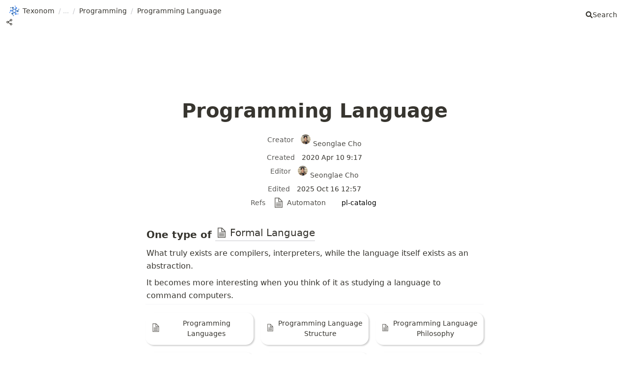

--- FILE ---
content_type: text/html; charset=utf-8
request_url: https://texonom.com/programming-language-33e7352748b84659b795d1dcbcd513af
body_size: 38472
content:
<!DOCTYPE html><html lang="ko"><head><meta charSet="utf-8" data-next-head=""/><meta name="viewport" content="width=device-width, initial-scale=1, shrink-to-fit=no" data-next-head=""/><meta http-equiv="Content-Type" content="text/html; charset=utf-8" data-next-head=""/><link rel="preconnect" href="https://www.googletagmanager.com" data-next-head=""/><link rel="preload" href="/favicon-32x32.png" as="image" fetchPriority="high" data-next-head=""/><meta http-equiv="Content-Security-Policy" content="default-src &#x27;self&#x27;; script-src &#x27;self&#x27; &#x27;unsafe-inline&#x27; &#x27;unsafe-eval&#x27; https://static.cloudflareinsights.com https://www.googletagmanager.com https://vercel.live https://googleads.g.doubleclick.net https://www.googleadservices.com https://va.vercel-scripts.com; connect-src &#x27;self&#x27; https://vitals.vercel-insights.com https://analytics.google.com https://*.analytics.google.com https://www.google.com https://stats.g.doubleclick.net https://*.pusher.com wss://*.pusher.com https://vercel.live; style-src &#x27;self&#x27; &#x27;unsafe-hashes&#x27; &#x27;unsafe-inline&#x27;; img-src * data: blob: &#x27;unsafe-inline&#x27;;  font-src * data: blob: ; frame-src * data: blob: ;  media-src * data: blob: ;" data-next-head=""/><meta name="theme-color" content="#202229" data-next-head=""/><meta property="og:type" content="website" data-next-head=""/><meta property="og:site_name" content="Texonom" data-next-head=""/><meta property="twitter:domain" content="texonom.com" data-next-head=""/><meta name="twitter:creator" content="@@SeonglaeC" data-next-head=""/><meta name="description" content="One type of
What truly exists are compilers, interpreters, while the language itself exists as an abstraction." data-next-head=""/><meta property="og:description" content="One type of
What truly exists are compilers, interpreters, while the language itself exists as an abstraction." data-next-head=""/><meta name="twitter:description" content="One type of
What truly exists are compilers, interpreters, while the language itself exists as an abstraction." data-next-head=""/><meta name="twitter:card" content="summary_large_image" data-next-head=""/><meta name="twitter:image" content="https://texonom.com/api/social-image?id=33e73527-48b8-4659-b795-d1dcbcd513af" data-next-head=""/><meta property="og:image" content="https://texonom.com/api/social-image?id=33e73527-48b8-4659-b795-d1dcbcd513af" data-next-head=""/><meta property="og:url" content="https://texonom.com/programming-language-33e7352748b84659b795d1dcbcd513af" data-next-head=""/><meta property="twitter:url" content="https://texonom.com/programming-language-33e7352748b84659b795d1dcbcd513af" data-next-head=""/><meta property="og:title" content="Programming Language" data-next-head=""/><meta name="twitter:title" content="Programming Language" data-next-head=""/><title data-next-head="">Programming Language</title><link rel="canonical" href="https://texonom.com/programming-language-33e7352748b84659b795d1dcbcd513af" data-next-head=""/><link rel="shortcut icon" href="/favicon.svg" type="image/svg+xml"/><link href="/favicon-48x48.png" rel="icon" sizes="48x48" type="image/png"/><link href="/favicon-32x32.png" rel="icon" sizes="32x32" type="image/png"/><link href="/favicon-16x16.png" rel="icon" sizes="16x16" type="image/png"/><meta name="apple-mobile-web-app-capable" content="yes"/><meta name="apple-mobile-web-app-status-bar-style" content="black-translucent"/><link rel="manifest" href="/manifest.json"/><link href="/apple-touch-icon-57x57.png" rel="apple-touch-icon" sizes="57x57"/><link href="/apple-touch-icon-60x60.png" rel="apple-touch-icon" sizes="60x60"/><link href="/apple-touch-icon-72x72.png" rel="apple-touch-icon" sizes="72x72"/><link href="/apple-touch-icon-76x76.png" rel="apple-touch-icon" sizes="76x76"/><link href="/apple-touch-icon-114x114.png" rel="apple-touch-icon" sizes="114x114"/><link href="/apple-touch-icon-120x120.png" rel="apple-touch-icon" sizes="120x120"/><link href="/apple-touch-icon-144x144.png" rel="apple-touch-icon" sizes="144x144"/><link href="/apple-touch-icon-152x152.png" rel="apple-touch-icon" sizes="152x152"/><link href="/apple-touch-icon-167x167.png" rel="apple-touch-icon" sizes="167x167"/><link data-next-font="" rel="preconnect" href="/" crossorigin="anonymous"/><link rel="preload" href="/_next/static/css/bf780ab0e3fd344e.css?dpl=dpl_Cb5PFcj5pPx1uvz6RGhSB7N8Yv39" as="style"/><script type="application/ld+json" data-next-head="">{"@context":"https://schema.org","@type":"WebSite","url":"https://texonom.com","name":"Programming Language","description":"One type of\nWhat truly exists are compilers, interpreters, while the language itself exists as an abstraction."}</script><link rel="stylesheet" href="/_next/static/css/bf780ab0e3fd344e.css?dpl=dpl_Cb5PFcj5pPx1uvz6RGhSB7N8Yv39" data-n-g=""/><noscript data-n-css=""></noscript><script defer="" noModule="" src="/_next/static/chunks/polyfills-42372ed130431b0a.js?dpl=dpl_Cb5PFcj5pPx1uvz6RGhSB7N8Yv39"></script><script defer="" src="/_next/static/chunks/703.fb88abe14629518a.js?dpl=dpl_Cb5PFcj5pPx1uvz6RGhSB7N8Yv39"></script><script defer="" src="/_next/static/chunks/4765c5a6.dadae600ef4e9d1c.js?dpl=dpl_Cb5PFcj5pPx1uvz6RGhSB7N8Yv39"></script><script defer="" src="/_next/static/chunks/453.49228b0183c83b0d.js?dpl=dpl_Cb5PFcj5pPx1uvz6RGhSB7N8Yv39"></script><script defer="" src="/_next/static/chunks/e941ed6f.6b89c95f6f3a6b58.js?dpl=dpl_Cb5PFcj5pPx1uvz6RGhSB7N8Yv39"></script><script defer="" src="/_next/static/chunks/963.ccc7a5e0c14384a7.js?dpl=dpl_Cb5PFcj5pPx1uvz6RGhSB7N8Yv39"></script><script src="/_next/static/chunks/webpack-958c0511aca08936.js?dpl=dpl_Cb5PFcj5pPx1uvz6RGhSB7N8Yv39" defer=""></script><script src="/_next/static/chunks/framework-a22d246ea7289902.js?dpl=dpl_Cb5PFcj5pPx1uvz6RGhSB7N8Yv39" defer=""></script><script src="/_next/static/chunks/main-eb8a1a9415b74224.js?dpl=dpl_Cb5PFcj5pPx1uvz6RGhSB7N8Yv39" defer=""></script><script src="/_next/static/chunks/pages/_app-01fa0d3216368826.js?dpl=dpl_Cb5PFcj5pPx1uvz6RGhSB7N8Yv39" defer=""></script><script src="/_next/static/chunks/be11f66b-2c9523d023e68f9e.js?dpl=dpl_Cb5PFcj5pPx1uvz6RGhSB7N8Yv39" defer=""></script><script src="/_next/static/chunks/aa57f8f7-ca0056790248b5c1.js?dpl=dpl_Cb5PFcj5pPx1uvz6RGhSB7N8Yv39" defer=""></script><script src="/_next/static/chunks/0-3d4e32a784300f3b.js?dpl=dpl_Cb5PFcj5pPx1uvz6RGhSB7N8Yv39" defer=""></script><script src="/_next/static/chunks/181-692973ab924cc8fe.js?dpl=dpl_Cb5PFcj5pPx1uvz6RGhSB7N8Yv39" defer=""></script><script src="/_next/static/chunks/818-505f7fd02c7192ea.js?dpl=dpl_Cb5PFcj5pPx1uvz6RGhSB7N8Yv39" defer=""></script><script src="/_next/static/chunks/264-1eec48b851c09a0a.js?dpl=dpl_Cb5PFcj5pPx1uvz6RGhSB7N8Yv39" defer=""></script><script src="/_next/static/chunks/pages/%5BpageId%5D-b6acd9546ffb4b99.js?dpl=dpl_Cb5PFcj5pPx1uvz6RGhSB7N8Yv39" defer=""></script><script src="/_next/static/Hgrxud7T7sNYsjJeRdNF2/_buildManifest.js?dpl=dpl_Cb5PFcj5pPx1uvz6RGhSB7N8Yv39" defer=""></script><script src="/_next/static/Hgrxud7T7sNYsjJeRdNF2/_ssgManifest.js?dpl=dpl_Cb5PFcj5pPx1uvz6RGhSB7N8Yv39" defer=""></script></head><body><script>
const storageKey = 'theme'
function setBodyClass(theme) {
  document.body.classList.remove(...document.body.classList)
  document.body.classList.add(theme)
}
const preferDarkQuery = '(prefers-color-scheme: dark)'
const mql = window.matchMedia(preferDarkQuery)
const supportsColorSchemeQuery = mql.media === preferDarkQuery
let localStorageTheme = null
try {
  localStorageTheme = localStorage.getItem(storageKey)
} catch (err) {}
const localStorageExists = localStorageTheme !== null
if (localStorageExists) {
  localStorageTheme = localStorageTheme
  setBodyClass(localStorageTheme)
} else if (supportsColorSchemeQuery) {
  setBodyClass(mql.matches ? 'dark' : 'light')
}
</script><link rel="preload" as="image" href="https://www.notion.so/image/attachment%3A27e555f0-bdf6-4fec-b854-1e189b399a8f%3Afavicon.svg?table=block&amp;id=04089c8a-e353-4bf7-9512-fc495944b321&amp;cache=v2" fetchPriority="high"/><link rel="preload" as="image" href="https://www.notion.so/image/https%3A%2F%2Fs3-us-west-2.amazonaws.com%2Fpublic.notion-static.com%2F474a9417-ba81-4a26-934c-fd28c8743c2f%2Fsadfadsf.jpg?table=block&amp;id=33e73527-48b8-4659-b795-d1dcbcd513af&amp;cache=v2"/><div id="__next"><script>((e,i,s,u,m,a,l,h)=>{let d=document.documentElement,w=["light","dark"];function p(n){(Array.isArray(e)?e:[e]).forEach(y=>{let k=y==="class",S=k&&a?m.map(f=>a[f]||f):m;k?(d.classList.remove(...S),d.classList.add(a&&a[n]?a[n]:n)):d.setAttribute(y,n)}),R(n)}function R(n){h&&w.includes(n)&&(d.style.colorScheme=n)}function c(){return window.matchMedia("(prefers-color-scheme: dark)").matches?"dark":"light"}if(u)p(u);else try{let n=localStorage.getItem(i)||s,y=l&&n==="system"?c():n;p(y)}catch(n){}})("class","theme","system",null,["light","dark"],null,true,true)</script><div><div class="notion notion-app notion-block-33e7352748b84659b795d1dcbcd513af "><div class="notion-viewport"></div><div class="notion-frame"><header class="notion-header"><div class="notion-nav-header w-full max-w-[83.333%] max-sm:max-w-full mx-auto flex items-center justify-between gap-2"><div class="flex items-center gap-2 flex-1 min-w-0"><div class="breadcrumbs"><a class="breadcrumb false" href="/"><div class="
        notion-page-icon-inline
        notion-page-icon-image
      "><img alt="Texonom" fetchPriority="high" loading="eager" width="674" height="674" decoding="async" data-nimg="1" class="icon notion-page-icon" style="color:transparent;max-width:100%;height:auto;background-size:cover;background-position:50% 50%;background-repeat:no-repeat;background-image:url(&quot;data:image/svg+xml;charset=utf-8,%3Csvg xmlns=&#x27;http://www.w3.org/2000/svg&#x27; viewBox=&#x27;0 0 674 674&#x27;%3E%3Cfilter id=&#x27;b&#x27; color-interpolation-filters=&#x27;sRGB&#x27;%3E%3CfeGaussianBlur stdDeviation=&#x27;20&#x27;/%3E%3CfeColorMatrix values=&#x27;1 0 0 0 0 0 1 0 0 0 0 0 1 0 0 0 0 0 100 -1&#x27; result=&#x27;s&#x27;/%3E%3CfeFlood x=&#x27;0&#x27; y=&#x27;0&#x27; width=&#x27;100%25&#x27; height=&#x27;100%25&#x27;/%3E%3CfeComposite operator=&#x27;out&#x27; in=&#x27;s&#x27;/%3E%3CfeComposite in2=&#x27;SourceGraphic&#x27;/%3E%3CfeGaussianBlur stdDeviation=&#x27;20&#x27;/%3E%3C/filter%3E%3Cimage width=&#x27;100%25&#x27; height=&#x27;100%25&#x27; x=&#x27;0&#x27; y=&#x27;0&#x27; preserveAspectRatio=&#x27;none&#x27; style=&#x27;filter: url(%23b);&#x27; href=&#x27;[data-uri]&#x27;/%3E%3C/svg%3E&quot;)" src="https://www.notion.so/image/attachment%3A27e555f0-bdf6-4fec-b854-1e189b399a8f%3Afavicon.svg?table=block&amp;id=04089c8a-e353-4bf7-9512-fc495944b321&amp;cache=v2"/></div><span class="title">Texonom</span></a><span class="spacer">/</span><a class="breadcrumb false" href="/engineering"><div class="
        notion-page-icon-inline
        notion-page-icon-image
      "><img alt="Engineering" loading="lazy" width="512" height="512" decoding="async" data-nimg="1" class="icon notion-page-icon" style="color:transparent;max-width:100%;height:auto;background-size:cover;background-position:50% 50%;background-repeat:no-repeat;background-image:url(&quot;data:image/svg+xml;charset=utf-8,%3Csvg xmlns=&#x27;http://www.w3.org/2000/svg&#x27; viewBox=&#x27;0 0 512 512&#x27;%3E%3Cfilter id=&#x27;b&#x27; color-interpolation-filters=&#x27;sRGB&#x27;%3E%3CfeGaussianBlur stdDeviation=&#x27;20&#x27;/%3E%3CfeColorMatrix values=&#x27;1 0 0 0 0 0 1 0 0 0 0 0 1 0 0 0 0 0 100 -1&#x27; result=&#x27;s&#x27;/%3E%3CfeFlood x=&#x27;0&#x27; y=&#x27;0&#x27; width=&#x27;100%25&#x27; height=&#x27;100%25&#x27;/%3E%3CfeComposite operator=&#x27;out&#x27; in=&#x27;s&#x27;/%3E%3CfeComposite in2=&#x27;SourceGraphic&#x27;/%3E%3CfeGaussianBlur stdDeviation=&#x27;20&#x27;/%3E%3C/filter%3E%3Cimage width=&#x27;100%25&#x27; height=&#x27;100%25&#x27; x=&#x27;0&#x27; y=&#x27;0&#x27; preserveAspectRatio=&#x27;none&#x27; style=&#x27;filter: url(%23b);&#x27; href=&#x27;[data-uri]&#x27;/%3E%3C/svg%3E&quot;)" src="https://www.notion.so/image/https%3A%2F%2Fs3-us-west-2.amazonaws.com%2Fsecure.notion-static.com%2F2aeb5e16-edb6-4e17-89da-1c9739562eaf%2Fanimat-search-color.gif?table=block&amp;id=46fa1b6d-1f7e-4297-b85d-8ff0b27fc803&amp;cache=v2"/></div><span class="title">Engineering</span></a><span class="spacer">/</span><a class="breadcrumb false" href="/software-engineering-1cb03171ca394483a79fba8797b55661"><span class="title">Software Engineering</span></a><span class="spacer">/</span><a class="breadcrumb false" href="/programming-b65cb6e064f64deeaa9c6d9665d10aad"><span class="title">Programming</span></a><span class="spacer">/</span><div class="breadcrumb active"><span class="title">Programming Language</span></div></div><span title="Share" class="inline-flex items-center cursor-pointer p-1 rounded opacity-60 hover:opacity-100 hover:bg-gray-300/40 transition"><svg stroke="currentColor" fill="none" stroke-width="2" viewBox="0 0 24 24" stroke-linecap="round" stroke-linejoin="round" class="w-4 h-4" height="1em" width="1em" xmlns="http://www.w3.org/2000/svg"><circle cx="18" cy="5" r="3"></circle><circle cx="6" cy="12" r="3"></circle><circle cx="18" cy="19" r="3"></circle><line x1="8.59" y1="13.51" x2="15.42" y2="17.49"></line><line x1="15.41" y1="6.51" x2="8.59" y2="10.49"></line></svg></span></div><div><div role="button" class="breadcrumb button notion-search-button"><svg stroke="currentColor" fill="currentColor" stroke-width="0" viewBox="0 0 512 512" class="searchIcon" height="1em" width="1em" xmlns="http://www.w3.org/2000/svg"><path d="M505 442.7L405.3 343c-4.5-4.5-10.6-7-17-7H372c27.6-35.3 44-79.7 44-128C416 93.1 322.9 0 208 0S0 93.1 0 208s93.1 208 208 208c48.3 0 92.7-16.4 128-44v16.3c0 6.4 2.5 12.5 7 17l99.7 99.7c9.4 9.4 24.6 9.4 33.9 0l28.3-28.3c9.4-9.4 9.4-24.6.1-34zM208 336c-70.7 0-128-57.2-128-128 0-70.7 57.2-128 128-128 70.7 0 128 57.2 128 128 0 70.7-57.2 128-128 128z"></path></svg><span class="title">Search</span></div></div></div></header><div class="notion-page-scroller"><main class="notion-page
                      notion-page-no-cover
                      notion-page-no-icon
                      notion-page-has-text-icon
                      notion-full-page
                      undefined
                      undefined
                      false"><div></div><h1 class="notion-title">Programming Language</h1><div class="notion-collection-page-properties"><div class="notion-collection-row "><div class="notion-collection-row-body"><div class="notion-collection-row-property"><div class="notion-collection-column-title"><svg viewBox="0 0 14 14" class="notion-collection-column-title-icon"><path d="M13.125 10.035c-.571-.55-2.324-1.504-3.5-2.16v-.834c.224-.322.42-.671.566-1.055.394-.242.746-.702.746-1.173 0-.458-.005-.87-.47-1.208C10.305 1.558 9.436 0 7 0S3.695 1.558 3.533 3.605c-.465.338-.47.75-.47 1.208 0 .471.352.93.746 1.173.146.384.342.733.566 1.055v.834c-1.176.656-2.929 1.61-3.5 2.16C.165 10.72 0 11.812 0 14h14c0-2.188-.164-3.281-.875-3.965z"></path></svg><div class="notion-collection-column-title-body">Creator</div></div><div class="notion-collection-row-value"><span class="notion-property notion-property-created_by"><div style="margin-right:1em;display:inline"><span class="notion-gray">Creator</span> </div><span><a class="notion-link" href="mailto:seonglae.cho.24@ucl.ac.uk"><img class="notion-user" src="https://www.notion.so/image/https%3A%2F%2Fs3-us-west-2.amazonaws.com%2Fpublic.notion-static.com%2F474a9417-ba81-4a26-934c-fd28c8743c2f%2Fsadfadsf.jpg?table=block&amp;id=33e73527-48b8-4659-b795-d1dcbcd513af&amp;cache=v2" alt="Seonglae Cho" style="display:inline;margin-right:0.3em;margin-bottom:0.3em"/>Seonglae Cho</a></span></span></div></div><div class="notion-collection-row-property"><div class="notion-collection-column-title"><svg viewBox="0 0 14 14" class="notion-collection-column-title-icon"><path d="M6.986 14c-1.79 0-3.582-.69-4.944-2.068-2.723-2.72-2.723-7.172 0-9.892 2.725-2.72 7.182-2.72 9.906 0A6.972 6.972 0 0114 6.996c0 1.88-.728 3.633-2.052 4.955A7.058 7.058 0 016.986 14zm3.285-6.99v1.645H5.526v-5.47h1.841v3.63h2.904v.194zm1.89-.014c0-1.379-.542-2.67-1.522-3.648-2.006-2.005-5.287-2.007-7.297-.009l-.009.009a5.168 5.168 0 000 7.295c2.01 2.007 5.297 2.007 7.306 0a5.119 5.119 0 001.521-3.647z"></path></svg><div class="notion-collection-column-title-body">Created</div></div><div class="notion-collection-row-value"><span class="notion-property notion-property-created_time"><div style="margin-right:1em;display:inline"><span class="notion-gray">Created</span> </div>2020 Apr 10 9:17</span></div></div><div class="notion-collection-row-property"><div class="notion-collection-column-title"><svg viewBox="0 0 14 14" class="notion-collection-column-title-icon"><path d="M13.125 10.035c-.571-.55-2.324-1.504-3.5-2.16v-.834c.224-.322.42-.671.566-1.055.394-.242.746-.702.746-1.173 0-.458-.005-.87-.47-1.208C10.305 1.558 9.436 0 7 0S3.695 1.558 3.533 3.605c-.465.338-.47.75-.47 1.208 0 .471.352.93.746 1.173.146.384.342.733.566 1.055v.834c-1.176.656-2.929 1.61-3.5 2.16C.165 10.72 0 11.812 0 14h14c0-2.188-.164-3.281-.875-3.965z"></path></svg><div class="notion-collection-column-title-body">Editor</div></div><div class="notion-collection-row-value"><span class="notion-property notion-property-last_edited_by"><div style="margin-right:1em;display:inline"><span class="notion-gray">Editor</span> </div><span><a class="notion-link" href="mailto:seonglae.cho.24@ucl.ac.uk"><img class="notion-user" src="https://www.notion.so/image/https%3A%2F%2Fs3-us-west-2.amazonaws.com%2Fpublic.notion-static.com%2F474a9417-ba81-4a26-934c-fd28c8743c2f%2Fsadfadsf.jpg?table=block&amp;id=33e73527-48b8-4659-b795-d1dcbcd513af&amp;cache=v2" alt="Seonglae Cho" style="display:inline;margin-right:0.3em;margin-bottom:0.3em"/>Seonglae Cho</a></span></span></div></div><div class="notion-collection-row-property"><div class="notion-collection-column-title"><svg viewBox="0 0 14 14" class="notion-collection-column-title-icon"><path d="M6.986 14c-1.79 0-3.582-.69-4.944-2.068-2.723-2.72-2.723-7.172 0-9.892 2.725-2.72 7.182-2.72 9.906 0A6.972 6.972 0 0114 6.996c0 1.88-.728 3.633-2.052 4.955A7.058 7.058 0 016.986 14zm3.285-6.99v1.645H5.526v-5.47h1.841v3.63h2.904v.194zm1.89-.014c0-1.379-.542-2.67-1.522-3.648-2.006-2.005-5.287-2.007-7.297-.009l-.009.009a5.168 5.168 0 000 7.295c2.01 2.007 5.297 2.007 7.306 0a5.119 5.119 0 001.521-3.647z"></path></svg><div class="notion-collection-column-title-body">Edited</div></div><div class="notion-collection-row-value"><span class="notion-property notion-property-last_edited_time"><div style="margin-right:1em;display:inline"><span class="notion-gray">Edited</span> </div>2025 Oct 16 12:57</span></div></div><div class="notion-collection-row-property"><div class="notion-collection-column-title"><svg viewBox="0 0 14 14" class="notion-collection-column-title-icon"><path d="M7 4.568a.5.5 0 00-.5-.5h-6a.5.5 0 00-.5.5v1.046a.5.5 0 00.5.5h6a.5.5 0 00.5-.5V4.568zM.5 1a.5.5 0 00-.5.5v1.045a.5.5 0 00.5.5h12a.5.5 0 00.5-.5V1.5a.5.5 0 00-.5-.5H.5zM0 8.682a.5.5 0 00.5.5h11a.5.5 0 00.5-.5V7.636a.5.5 0 00-.5-.5H.5a.5.5 0 00-.5.5v1.046zm0 3.068a.5.5 0 00.5.5h9a.5.5 0 00.5-.5v-1.045a.5.5 0 00-.5-.5h-9a.5.5 0 00-.5.5v1.045z"></path></svg><div class="notion-collection-column-title-body">Refs</div></div><div class="notion-collection-row-value"><span class="notion-property notion-property-text"><div style="margin-right:1em;display:inline"><span class="notion-gray">Refs</span> </div><a class="notion-link" href="/automaton-a626bb105e164af6984b1f59b05e3208"><span class="notion-page-title "><div class="
        notion-page-icon-inline
        notion-page-icon-image
      "><svg class="notion-page-title-icon notion-page-icon" alt="Automaton" viewBox="0 0 30 30" width="16"><path d="M16,1H4v28h22V11L16,1z M16,3.828L23.172,11H16V3.828z M24,27H6V3h8v10h10V27z M8,17h14v-2H8V17z M8,21h14v-2H8V21z M8,25h14v-2H8V25z"></path></svg></div><span class="notion-page-title-text">Automaton</span></span></a> <a class="notion-external notion-external-mention " target="_blank" rel="noopener noreferrer" href="https://github.com/prathyvsh/pl-catalog"><div class="notion-external-image"><svg viewBox="0 0 260 260"><g><path d="M128.00106,0 C57.3172926,0 0,57.3066942 0,128.00106 C0,184.555281 36.6761997,232.535542 87.534937,249.460899 C93.9320223,250.645779 96.280588,246.684165 96.280588,243.303333 C96.280588,240.251045 96.1618878,230.167899 96.106777,219.472176 C60.4967585,227.215235 52.9826207,204.369712 52.9826207,204.369712 C47.1599584,189.574598 38.770408,185.640538 38.770408,185.640538 C27.1568785,177.696113 39.6458206,177.859325 39.6458206,177.859325 C52.4993419,178.762293 59.267365,191.04987 59.267365,191.04987 C70.6837675,210.618423 89.2115753,204.961093 96.5158685,201.690482 C97.6647155,193.417512 100.981959,187.77078 104.642583,184.574357 C76.211799,181.33766 46.324819,170.362144 46.324819,121.315702 C46.324819,107.340889 51.3250588,95.9223682 59.5132437,86.9583937 C58.1842268,83.7344152 53.8029229,70.715562 60.7532354,53.0843636 C60.7532354,53.0843636 71.5019501,49.6441813 95.9626412,66.2049595 C106.172967,63.368876 117.123047,61.9465949 128.00106,61.8978432 C138.879073,61.9465949 149.837632,63.368876 160.067033,66.2049595 C184.49805,49.6441813 195.231926,53.0843636 195.231926,53.0843636 C202.199197,70.715562 197.815773,83.7344152 196.486756,86.9583937 C204.694018,95.9223682 209.660343,107.340889 209.660343,121.315702 C209.660343,170.478725 179.716133,181.303747 151.213281,184.472614 C155.80443,188.444828 159.895342,196.234518 159.895342,208.176593 C159.895342,225.303317 159.746968,239.087361 159.746968,243.303333 C159.746968,246.709601 162.05102,250.70089 168.53925,249.443941 C219.370432,232.499507 256,184.536204 256,128.00106 C256,57.3066942 198.691187,0 128.00106,0 Z M47.9405593,182.340212 C47.6586465,182.976105 46.6581745,183.166873 45.7467277,182.730227 C44.8183235,182.312656 44.2968914,181.445722 44.5978808,180.80771 C44.8734344,180.152739 45.876026,179.97045 46.8023103,180.409216 C47.7328342,180.826786 48.2627451,181.702199 47.9405593,182.340212 Z M54.2367892,187.958254 C53.6263318,188.524199 52.4329723,188.261363 51.6232682,187.366874 C50.7860088,186.474504 50.6291553,185.281144 51.2480912,184.70672 C51.8776254,184.140775 53.0349512,184.405731 53.8743302,185.298101 C54.7115892,186.201069 54.8748019,187.38595 54.2367892,187.958254 Z M58.5562413,195.146347 C57.7719732,195.691096 56.4895886,195.180261 55.6968417,194.042013 C54.9125733,192.903764 54.9125733,191.538713 55.713799,190.991845 C56.5086651,190.444977 57.7719732,190.936735 58.5753181,192.066505 C59.3574669,193.22383 59.3574669,194.58888 58.5562413,195.146347 Z M65.8613592,203.471174 C65.1597571,204.244846 63.6654083,204.03712 62.5716717,202.981538 C61.4524999,201.94927 61.1409122,200.484596 61.8446341,199.710926 C62.5547146,198.935137 64.0575422,199.15346 65.1597571,200.200564 C66.2704506,201.230712 66.6095936,202.705984 65.8613592,203.471174 Z M75.3025151,206.281542 C74.9930474,207.284134 73.553809,207.739857 72.1039724,207.313809 C70.6562556,206.875043 69.7087748,205.700761 70.0012857,204.687571 C70.302275,203.678621 71.7478721,203.20382 73.2083069,203.659543 C74.6539041,204.09619 75.6035048,205.261994 75.3025151,206.281542 Z M86.046947,207.473627 C86.0829806,208.529209 84.8535871,209.404622 83.3316829,209.4237 C81.8013,209.457614 80.563428,208.603398 80.5464708,207.564772 C80.5464708,206.498591 81.7483088,205.631657 83.2786917,205.606221 C84.8005962,205.576546 86.046947,206.424403 86.046947,207.473627 Z M96.6021471,207.069023 C96.7844366,208.099171 95.7267341,209.156872 94.215428,209.438785 C92.7295577,209.710099 91.3539086,209.074206 91.1652603,208.052538 C90.9808515,206.996955 92.0576306,205.939253 93.5413813,205.66582 C95.054807,205.402984 96.4092596,206.021919 96.6021471,207.069023 Z" fill="#161614"></path></g></svg></div><div class="notion-external-description"><div class="notion-external-title">pl-catalog</div><div class="notion-external-subtitle"><span>prathyvsh</span><span> • </span><span>Updated <!-- -->2025 Oct 15 21:23</span></div></div></a></span></div></div></div></div></div><div class="notion-page-content
                          null
                          false"><article class="notion-page-content-inner"><h4 class="false
        false
        notion-h notion-h3
        undefined
        notion-h-indent-0,
        notion-block-99c71e96df784becbc93f94df81e8fd7" data-id="99c71e96df784becbc93f94df81e8fd7"><span><div id="99c71e96df784becbc93f94df81e8fd7" class="notion-header-anchor"></div><a class="notion-hash-link" href="#99c71e96df784becbc93f94df81e8fd7" title="One type of  "><svg viewBox="0 0 16 16" width="16" height="16"><path fill-rule="evenodd" d="M7.775 3.275a.75.75 0 001.06 1.06l1.25-1.25a2 2 0 112.83 2.83l-2.5 2.5a2 2 0 01-2.83 0 .75.75 0 00-1.06 1.06 3.5 3.5 0 004.95 0l2.5-2.5a3.5 3.5 0 00-4.95-4.95l-1.25 1.25zm-4.69 9.64a2 2 0 010-2.83l2.5-2.5a2 2 0 012.83 0 .75.75 0 001.06-1.06 3.5 3.5 0 00-4.95 0l-2.5 2.5a3.5 3.5 0 004.95 4.95l1.25-1.25a.75.75 0 00-1.06-1.06l-1.25 1.25a2 2 0 01-2.83 0z"></path></svg></a><span class="notion-h-title">One type of <a class="notion-link" href="/formal-language-8e9c2748ddd24352a582f48325b6e250"><span class="notion-page-title "><div class="
        notion-page-icon-inline
        notion-page-icon-image
      "><svg class="notion-page-title-icon notion-page-icon" alt="Formal Language" viewBox="0 0 30 30" width="16"><path d="M16,1H4v28h22V11L16,1z M16,3.828L23.172,11H16V3.828z M24,27H6V3h8v10h10V27z M8,17h14v-2H8V17z M8,21h14v-2H8V21z M8,25h14v-2H8V25z"></path></svg></div><span class="notion-page-title-text">Formal Language</span></span></a> </span></span></h4><div class="notion-text undefined notion-block-1d059336ed574ed9b3d52e9caae1b05f">What truly exists are compilers, interpreters, while the language itself exists as an abstraction.</div><div class="notion-text undefined notion-block-fd30382a8b5546bf8560f2b748c8d630">It becomes more interesting when you think of it as studying a language to command computers.</div><div><div></div><div class="notion-collection-header"><div class="notion-collection-header-title">Programming Language Notion</div></div></div><div class="notion-collection notion-block-2b08d192242b402aa43463d7c773ca53"><div class="notion-gallery"><div class="notion-gallery-view"><div class="notion-gallery-grid notion-gallery-grid-size-small"><a class="notion-collection-card notion-collection-card-size-small " href="/programming-languages-bdf828fce47e46deaba50b92b1ef67d3"><div class="notion-collection-card-body"><div class="notion-collection-card-property"><span class="notion-property notion-property-title"><span class="notion-page-link"><span class="notion-page-title "><div class="
        notion-page-icon-inline
        notion-page-icon-image
      "><svg class="notion-page-title-icon notion-page-icon" alt="Programming Languages" viewBox="0 0 30 30" width="16"><path d="M16,1H4v28h22V11L16,1z M16,3.828L23.172,11H16V3.828z M24,27H6V3h8v10h10V27z M8,17h14v-2H8V17z M8,21h14v-2H8V21z M8,25h14v-2H8V25z"></path></svg></div><span class="notion-page-title-text">Programming Languages</span></span></span></span></div></div></a><a class="notion-collection-card notion-collection-card-size-small " href="/programming-language-structure-321e858be02a4cc095f2611110448203"><div class="notion-collection-card-body"><div class="notion-collection-card-property"><span class="notion-property notion-property-title"><span class="notion-page-link"><span class="notion-page-title "><div class="
        notion-page-icon-inline
        notion-page-icon-image
      "><svg class="notion-page-title-icon notion-page-icon" alt="Programming Language Structure" viewBox="0 0 30 30" width="16"><path d="M16,1H4v28h22V11L16,1z M16,3.828L23.172,11H16V3.828z M24,27H6V3h8v10h10V27z M8,17h14v-2H8V17z M8,21h14v-2H8V21z M8,25h14v-2H8V25z"></path></svg></div><span class="notion-page-title-text">Programming Language Structure</span></span></span></span></div></div></a><a class="notion-collection-card notion-collection-card-size-small " href="/programming-language-philosophy-308a97613aa54f338cc6d47647728371"><div class="notion-collection-card-body"><div class="notion-collection-card-property"><span class="notion-property notion-property-title"><span class="notion-page-link"><span class="notion-page-title "><div class="
        notion-page-icon-inline
        notion-page-icon-image
      "><svg class="notion-page-title-icon notion-page-icon" alt="Programming Language Philosophy" viewBox="0 0 30 30" width="16"><path d="M16,1H4v28h22V11L16,1z M16,3.828L23.172,11H16V3.828z M24,27H6V3h8v10h10V27z M8,17h14v-2H8V17z M8,21h14v-2H8V21z M8,25h14v-2H8V25z"></path></svg></div><span class="notion-page-title-text">Programming Language Philosophy</span></span></span></span></div></div></a><a class="notion-collection-card notion-collection-card-size-small " href="/programming-language-history-331b197d9f2d46a49298327bf2671b77"><div class="notion-collection-card-body"><div class="notion-collection-card-property"><span class="notion-property notion-property-title"><span class="notion-page-link"><span class="notion-page-title "><div class="
        notion-page-icon-inline
        notion-page-icon-image
      "><svg class="notion-page-title-icon notion-page-icon" alt="Programming Language History" viewBox="0 0 30 30" width="16"><path d="M16,1H4v28h22V11L16,1z M16,3.828L23.172,11H16V3.828z M24,27H6V3h8v10h10V27z M8,17h14v-2H8V17z M8,21h14v-2H8V21z M8,25h14v-2H8V25z"></path></svg></div><span class="notion-page-title-text">Programming Language History</span></span></span></span></div></div></a><a class="notion-collection-card notion-collection-card-size-small " href="/programming-book-168741f604594b6191ede28aa7e89382"><div class="notion-collection-card-body"><div class="notion-collection-card-property"><span class="notion-property notion-property-title"><span class="notion-page-link"><span class="notion-page-title "><div class="
        notion-page-icon-inline
        notion-page-icon-image
      "><svg class="notion-page-title-icon notion-page-icon" alt="Programming Book" viewBox="0 0 30 30" width="16"><path d="M16,1H4v28h22V11L16,1z M16,3.828L23.172,11H16V3.828z M24,27H6V3h8v10h10V27z M8,17h14v-2H8V17z M8,21h14v-2H8V21z M8,25h14v-2H8V25z"></path></svg></div><span class="notion-page-title-text">Programming Book</span></span></span></span></div></div></a><a class="notion-collection-card notion-collection-card-size-small " href="/package-manager-d2228f4410b6497f856952fdf3463a9a"><div class="notion-collection-card-body"><div class="notion-collection-card-property"><span class="notion-property notion-property-title"><span class="notion-page-link"><span class="notion-page-title "><div class="
        notion-page-icon-inline
        notion-page-icon-image
      "><svg class="notion-page-title-icon notion-page-icon" alt="Package Manager" viewBox="0 0 30 30" width="16"><path d="M16,1H4v28h22V11L16,1z M16,3.828L23.172,11H16V3.828z M24,27H6V3h8v10h10V27z M8,17h14v-2H8V17z M8,21h14v-2H8V21z M8,25h14v-2H8V25z"></path></svg></div><span class="notion-page-title-text">Package Manager</span></span></span></span></div></div></a><a class="notion-collection-card notion-collection-card-size-small " href="/programming-language-benchmark-3d3562dddfd3488bac808aa9b02f20e2"><div class="notion-collection-card-body"><div class="notion-collection-card-property"><span class="notion-property notion-property-title"><span class="notion-page-link"><span class="notion-page-title "><div class="
        notion-page-icon-inline
        notion-page-icon-image
      "><svg class="notion-page-title-icon notion-page-icon" alt="Programming Language Benchmark" viewBox="0 0 30 30" width="16"><path d="M16,1H4v28h22V11L16,1z M16,3.828L23.172,11H16V3.828z M24,27H6V3h8v10h10V27z M8,17h14v-2H8V17z M8,21h14v-2H8V21z M8,25h14v-2H8V25z"></path></svg></div><span class="notion-page-title-text">Programming Language Benchmark</span></span></span></span></div></div></a><a class="notion-collection-card notion-collection-card-size-small " href="/llm-powered-pl-862091a0c4dc49fdb03a4bbe41984b01"><div class="notion-collection-card-body"><div class="notion-collection-card-property"><span class="notion-property notion-property-title"><span class="notion-page-link"><span class="notion-page-title "><div class="
        notion-page-icon-inline
        notion-page-icon-image
      "><svg class="notion-page-title-icon notion-page-icon" alt="LLM powered PL" viewBox="0 0 30 30" width="16"><path d="M16,1H4v28h22V11L16,1z M16,3.828L23.172,11H16V3.828z M24,27H6V3h8v10h10V27z M8,17h14v-2H8V17z M8,21h14v-2H8V21z M8,25h14v-2H8V25z"></path></svg></div><span class="notion-page-title-text">LLM powered PL</span></span></span></span></div></div></a></div></div></div></div><div class="notion-blank notion-block-cd82fed39dd240e1965e37db21871c57"> </div><div class="notion-blank notion-block-46fef3bb22014ed9aa785c9a2ffe74c5"> </div><div class="notion-blank notion-block-ae886fd9e2d340b69aa53021384ced79"> </div><div class="notion-blank notion-block-e416462bf147424fa3c26def44bb09b4"> </div><div class="notion-row"><a class="notion-bookmark undefined notion-block-b054e12c0a634898a1d51f927a952b65" target="_blank" rel="noopener noreferrer" href="https://earthly.dev/blog/programming-language-improvements/"><div><div class="notion-bookmark-title">The Slow March of Progress in Programming Language Tooling</div><div class="notion-bookmark-description">The 2022 Stack Overflow developer survey is out!And what&#x27;s fascinating to me is which popular programming languages are either loved or dreaded.1Th...</div><div class="notion-bookmark-link"><div class="notion-bookmark-link-icon"><img alt="The Slow March of Progress in Programming Language Tooling" loading="lazy" width="2000" height="2000" decoding="async" data-nimg="1" style="color:transparent;max-width:100%;height:auto;background-size:cover;background-position:50% 50%;background-repeat:no-repeat;background-image:url(&quot;data:image/svg+xml;charset=utf-8,%3Csvg xmlns=&#x27;http://www.w3.org/2000/svg&#x27; viewBox=&#x27;0 0 2000 2000&#x27;%3E%3Cfilter id=&#x27;b&#x27; color-interpolation-filters=&#x27;sRGB&#x27;%3E%3CfeGaussianBlur stdDeviation=&#x27;20&#x27;/%3E%3CfeColorMatrix values=&#x27;1 0 0 0 0 0 1 0 0 0 0 0 1 0 0 0 0 0 100 -1&#x27; result=&#x27;s&#x27;/%3E%3CfeFlood x=&#x27;0&#x27; y=&#x27;0&#x27; width=&#x27;100%25&#x27; height=&#x27;100%25&#x27;/%3E%3CfeComposite operator=&#x27;out&#x27; in=&#x27;s&#x27;/%3E%3CfeComposite in2=&#x27;SourceGraphic&#x27;/%3E%3CfeGaussianBlur stdDeviation=&#x27;20&#x27;/%3E%3C/filter%3E%3Cimage width=&#x27;100%25&#x27; height=&#x27;100%25&#x27; x=&#x27;0&#x27; y=&#x27;0&#x27; preserveAspectRatio=&#x27;none&#x27; style=&#x27;filter: url(%23b);&#x27; href=&#x27;[data-uri]&#x27;/%3E%3C/svg%3E&quot;)" src="https://www.notion.so/image/https%3A%2F%2Fearthly.dev%2Fblog%2Fassets%2Fimages%2Ffavicon.png?table=block&amp;id=b054e12c-0a63-4898-a1d5-1f927a952b65&amp;cache=v2"/></div><div class="notion-bookmark-link-text">https://earthly.dev/blog/programming-language-improvements/</div></div></div><div class="notion-bookmark-image"><img style="object-fit:cover" src="https://www.notion.so/image/https%3A%2F%2Fearthly.dev%2Fblog%2Fgenerated%2Fassets%2Fimages%2Fprogramming-language-improvements%2Fheader-800-56d76ed29.jpg?table=block&amp;id=b054e12c-0a63-4898-a1d5-1f927a952b65&amp;cache=v2" alt="The Slow March of Progress in Programming Language Tooling" loading="lazy" decoding="async"/></div></a></div><div class="notion-blank notion-block-f4ff91844d7946b887f2b335bdf80ff2"> </div><div class="notion-blank notion-block-0228f2a9a62f4a7ca5d05e892ebdc74f"> </div><hr class="notion-hr notion-block-9446480822bc4fefa82ef997ba5ace62"/></article></div><div class="notion-property mb-4"><h3 class="notion-h3 font-bold !mb-2 ml-1">Backlinks</h3><span class="mx-1"><a class="notion-link mr-2" href="/language-learning-d46fe87ec7de4c96bb44164fc7f757ef">Language Learning</a><a class="notion-link mr-2" href="/turing-machine-201c4d3775e348098610181628cd35fb">Turing Machine</a></span></div><section class="rounded-lg w-full p-0"><h3 class="notion-h3 font-bold !mb-2 ml-1">Recommendations</h3><div class="flex flex-col gap-4"><div class="animate-pulse bg-zinc-200 p-4 rounded-lg dark:bg-zinc-700"><div class="h-6 bg-zinc-100 rounded w-1/4 dark:bg-zinc-600"></div><div class="h-4 bg-zinc-100 rounded w-3/4 mt-2 dark:bg-zinc-600"></div></div><div class="animate-pulse bg-zinc-200 p-4 rounded-lg dark:bg-zinc-700"><div class="h-6 bg-zinc-100 rounded w-1/4 dark:bg-zinc-600"></div><div class="h-4 bg-zinc-100 rounded w-3/4 mt-2 dark:bg-zinc-600"></div></div><div class="animate-pulse bg-zinc-200 p-4 rounded-lg dark:bg-zinc-700"><div class="h-6 bg-zinc-100 rounded w-1/4 dark:bg-zinc-600"></div><div class="h-4 bg-zinc-100 rounded w-3/4 mt-2 dark:bg-zinc-600"></div></div></div></section><header class="notion-header"><div class="breadcrumbs"><a class="breadcrumb false" href="/"><div class="
        notion-page-icon-inline
        notion-page-icon-image
      "><img alt="Texonom" fetchPriority="high" loading="eager" width="674" height="674" decoding="async" data-nimg="1" class="icon notion-page-icon" style="color:transparent;max-width:100%;height:auto;background-size:cover;background-position:50% 50%;background-repeat:no-repeat;background-image:url(&quot;data:image/svg+xml;charset=utf-8,%3Csvg xmlns=&#x27;http://www.w3.org/2000/svg&#x27; viewBox=&#x27;0 0 674 674&#x27;%3E%3Cfilter id=&#x27;b&#x27; color-interpolation-filters=&#x27;sRGB&#x27;%3E%3CfeGaussianBlur stdDeviation=&#x27;20&#x27;/%3E%3CfeColorMatrix values=&#x27;1 0 0 0 0 0 1 0 0 0 0 0 1 0 0 0 0 0 100 -1&#x27; result=&#x27;s&#x27;/%3E%3CfeFlood x=&#x27;0&#x27; y=&#x27;0&#x27; width=&#x27;100%25&#x27; height=&#x27;100%25&#x27;/%3E%3CfeComposite operator=&#x27;out&#x27; in=&#x27;s&#x27;/%3E%3CfeComposite in2=&#x27;SourceGraphic&#x27;/%3E%3CfeGaussianBlur stdDeviation=&#x27;20&#x27;/%3E%3C/filter%3E%3Cimage width=&#x27;100%25&#x27; height=&#x27;100%25&#x27; x=&#x27;0&#x27; y=&#x27;0&#x27; preserveAspectRatio=&#x27;none&#x27; style=&#x27;filter: url(%23b);&#x27; href=&#x27;[data-uri]&#x27;/%3E%3C/svg%3E&quot;)" src="https://www.notion.so/image/attachment%3A27e555f0-bdf6-4fec-b854-1e189b399a8f%3Afavicon.svg?table=block&amp;id=04089c8a-e353-4bf7-9512-fc495944b321&amp;cache=v2"/></div><span class="title">Texonom</span></a><span class="spacer">/</span><a class="breadcrumb false" href="/engineering"><div class="
        notion-page-icon-inline
        notion-page-icon-image
      "><img alt="Engineering" loading="lazy" width="512" height="512" decoding="async" data-nimg="1" class="icon notion-page-icon" style="color:transparent;max-width:100%;height:auto;background-size:cover;background-position:50% 50%;background-repeat:no-repeat;background-image:url(&quot;data:image/svg+xml;charset=utf-8,%3Csvg xmlns=&#x27;http://www.w3.org/2000/svg&#x27; viewBox=&#x27;0 0 512 512&#x27;%3E%3Cfilter id=&#x27;b&#x27; color-interpolation-filters=&#x27;sRGB&#x27;%3E%3CfeGaussianBlur stdDeviation=&#x27;20&#x27;/%3E%3CfeColorMatrix values=&#x27;1 0 0 0 0 0 1 0 0 0 0 0 1 0 0 0 0 0 100 -1&#x27; result=&#x27;s&#x27;/%3E%3CfeFlood x=&#x27;0&#x27; y=&#x27;0&#x27; width=&#x27;100%25&#x27; height=&#x27;100%25&#x27;/%3E%3CfeComposite operator=&#x27;out&#x27; in=&#x27;s&#x27;/%3E%3CfeComposite in2=&#x27;SourceGraphic&#x27;/%3E%3CfeGaussianBlur stdDeviation=&#x27;20&#x27;/%3E%3C/filter%3E%3Cimage width=&#x27;100%25&#x27; height=&#x27;100%25&#x27; x=&#x27;0&#x27; y=&#x27;0&#x27; preserveAspectRatio=&#x27;none&#x27; style=&#x27;filter: url(%23b);&#x27; href=&#x27;[data-uri]&#x27;/%3E%3C/svg%3E&quot;)" src="https://www.notion.so/image/https%3A%2F%2Fs3-us-west-2.amazonaws.com%2Fsecure.notion-static.com%2F2aeb5e16-edb6-4e17-89da-1c9739562eaf%2Fanimat-search-color.gif?table=block&amp;id=46fa1b6d-1f7e-4297-b85d-8ff0b27fc803&amp;cache=v2"/></div><span class="title">Engineering</span></a><span class="spacer">/</span><a class="breadcrumb false" href="/software-engineering-1cb03171ca394483a79fba8797b55661"><span class="title">Software Engineering</span></a><span class="spacer">/</span><a class="breadcrumb false" href="/programming-b65cb6e064f64deeaa9c6d9665d10aad"><span class="title">Programming</span></a><span class="spacer">/</span><div class="breadcrumb active"><span class="title">Programming Language</span></div></div></header></main></div></div></div><footer class="flex items-center dark:text-white mx-auto mt-auto mb-0 p-4 w-full max-w-[83.333%] max-sm:max-w-full justify-between flex-row max-sm:flex-col select-none"><div class="items-center flex select-none text-xs order-1 max-sm:order-3 mt-1"><span>Copyright </span><a class="notion-link font-black" href="/seonglae">Seonglae Cho</a></div><div class="order-2 max-sm:order-1"></div><div class="flex space-x-2 order-3 max-sm:order-2"><a class="inline-flex cursor-pointer hover:text-light-blue-500 text-2xl p-2 transition-colors" title="Twitter @@SeonglaeC" target="_blank" rel="noopener noreferrer" href="https://twitter.com/@SeonglaeC"><svg stroke="currentColor" fill="currentColor" stroke-width="0" viewBox="0 0 512 512" height="1em" width="1em" xmlns="http://www.w3.org/2000/svg"><path d="M459.37 151.716c.325 4.548.325 9.097.325 13.645 0 138.72-105.583 298.558-298.558 298.558-59.452 0-114.68-17.219-161.137-47.106 8.447.974 16.568 1.299 25.34 1.299 49.055 0 94.213-16.568 130.274-44.832-46.132-.975-84.792-31.188-98.112-72.772 6.498.974 12.995 1.624 19.818 1.624 9.421 0 18.843-1.3 27.614-3.573-48.081-9.747-84.143-51.98-84.143-102.985v-1.299c13.969 7.797 30.214 12.67 47.431 13.319-28.264-18.843-46.781-51.005-46.781-87.391 0-19.492 5.197-37.36 14.294-52.954 51.655 63.675 129.3 105.258 216.365 109.807-1.624-7.797-2.599-15.918-2.599-24.04 0-57.828 46.782-104.934 104.934-104.934 30.213 0 57.502 12.67 76.67 33.137 23.715-4.548 46.456-13.32 66.599-25.34-7.798 24.366-24.366 44.833-46.132 57.827 21.117-2.273 41.584-8.122 60.426-16.243-14.292 20.791-32.161 39.308-52.628 54.253z"></path></svg></a><a class="inline-flex cursor-pointer hover:text-indigo-500 text-2xl p-2 transition-colors" title="GitHub @seonglae" target="_blank" rel="noopener noreferrer" href="https://github.com/seonglae"><svg stroke="currentColor" fill="currentColor" stroke-width="0" viewBox="0 0 496 512" height="1em" width="1em" xmlns="http://www.w3.org/2000/svg"><path d="M165.9 397.4c0 2-2.3 3.6-5.2 3.6-3.3.3-5.6-1.3-5.6-3.6 0-2 2.3-3.6 5.2-3.6 3-.3 5.6 1.3 5.6 3.6zm-31.1-4.5c-.7 2 1.3 4.3 4.3 4.9 2.6 1 5.6 0 6.2-2s-1.3-4.3-4.3-5.2c-2.6-.7-5.5.3-6.2 2.3zm44.2-1.7c-2.9.7-4.9 2.6-4.6 4.9.3 2 2.9 3.3 5.9 2.6 2.9-.7 4.9-2.6 4.6-4.6-.3-1.9-3-3.2-5.9-2.9zM244.8 8C106.1 8 0 113.3 0 252c0 110.9 69.8 205.8 169.5 239.2 12.8 2.3 17.3-5.6 17.3-12.1 0-6.2-.3-40.4-.3-61.4 0 0-70 15-84.7-29.8 0 0-11.4-29.1-27.8-36.6 0 0-22.9-15.7 1.6-15.4 0 0 24.9 2 38.6 25.8 21.9 38.6 58.6 27.5 72.9 20.9 2.3-16 8.8-27.1 16-33.7-55.9-6.2-112.3-14.3-112.3-110.5 0-27.5 7.6-41.3 23.6-58.9-2.6-6.5-11.1-33.3 2.6-67.9 20.9-6.5 69 27 69 27 20-5.6 41.5-8.5 62.8-8.5s42.8 2.9 62.8 8.5c0 0 48.1-33.6 69-27 13.7 34.7 5.2 61.4 2.6 67.9 16 17.7 25.8 31.5 25.8 58.9 0 96.5-58.9 104.2-114.8 110.5 9.2 7.9 17 22.9 17 46.4 0 33.7-.3 75.4-.3 83.6 0 6.5 4.6 14.4 17.3 12.1C428.2 457.8 496 362.9 496 252 496 113.3 383.5 8 244.8 8zM97.2 352.9c-1.3 1-1 3.3.7 5.2 1.6 1.6 3.9 2.3 5.2 1 1.3-1 1-3.3-.7-5.2-1.6-1.6-3.9-2.3-5.2-1zm-10.8-8.1c-.7 1.3.3 2.9 2.3 3.9 1.6 1 3.6.7 4.3-.7.7-1.3-.3-2.9-2.3-3.9-2-.6-3.6-.3-4.3.7zm32.4 35.6c-1.6 1.3-1 4.3 1.3 6.2 2.3 2.3 5.2 2.6 6.5 1 1.3-1.3.7-4.3-1.3-6.2-2.2-2.3-5.2-2.6-6.5-1zm-11.4-14.7c-1.6 1-1.6 3.6 0 5.9 1.6 2.3 4.3 3.3 5.6 2.3 1.6-1.3 1.6-3.9 0-6.2-1.4-2.3-4-3.3-5.6-2z"></path></svg></a><a class="inline-flex cursor-pointer hover:text-blue-500 text-2xl p-2 transition-colors" title="LinkedIn Seonglae Cho" target="_blank" rel="noopener noreferrer" href="https://www.linkedin.com/in/seonglae"><svg stroke="currentColor" fill="currentColor" stroke-width="0" viewBox="0 0 448 512" height="1em" width="1em" xmlns="http://www.w3.org/2000/svg"><path d="M416 32H31.9C14.3 32 0 46.5 0 64.3v383.4C0 465.5 14.3 480 31.9 480H416c17.6 0 32-14.5 32-32.3V64.3c0-17.8-14.4-32.3-32-32.3zM135.4 416H69V202.2h66.5V416zm-33.2-243c-21.3 0-38.5-17.3-38.5-38.5S80.9 96 102.2 96c21.2 0 38.5 17.3 38.5 38.5 0 21.3-17.2 38.5-38.5 38.5zm282.1 243h-66.4V312c0-24.8-.5-56.7-34.5-56.7-34.6 0-39.9 27-39.9 54.9V416h-66.4V202.2h63.7v29.2h.9c8.9-16.8 30.6-34.5 62.9-34.5 67.2 0 79.7 44.3 79.7 101.9V416z"></path></svg></a></div></footer></div></div><script id="__NEXT_DATA__" type="application/json">{"props":{"pageProps":{"site":{"domain":"texonom.com","name":"Texonom","rootNotionPageId":"04089c8ae3534bf79512fc495944b321","rootNotionSpaceId":"0bf522c6-2468-4c71-99e3-68f5a25d4225","description":"Taxonomy knowledge graph with debates"},"recordMap":{"block":{"33e73527-48b8-4659-b795-d1dcbcd513af":{"value":{"id":"33e73527-48b8-4659-b795-d1dcbcd513af","version":788,"type":"page","properties":{"OuYE":[["‣",[["p","a626bb10-5e16-4af6-984b-1f59b05e3208","0bf522c6-2468-4c71-99e3-68f5a25d4225"]]],[" "],["‣",[["eoi","14bc3c96-247d-80ba-a861-fa2e5f231e52"]]]],"title":[["Programming Language"]]},"content":["99c71e96-df78-4bec-bc93-f94df81e8fd7","1d059336-ed57-4ed9-b3d5-2e9caae1b05f","fd30382a-8b55-46bf-8560-f2b748c8d630","7c14b470-74af-4162-885f-69fd92e78a9d","2b08d192-242b-402a-a434-63d7c773ca53","cd82fed3-9dd2-40e1-965e-37db21871c57","46fef3bb-2201-4ed9-aa78-5c9a2ffe74c5","ae886fd9-e2d3-40b6-9aa5-3021384ced79","e416462b-f147-424f-a3c2-6def44bb09b4","d3ad4784-0a6e-4e0a-83b0-481ce4e18c2f","aa543b62-fcee-4bd9-9594-49f79f5941d0","b054e12c-0a63-4898-a1d5-1f927a952b65","f4ff9184-4d79-46b8-87f2-b335bdf80ff2","0228f2a9-a62f-4a7c-a5d0-5e892ebdc74f","94464808-22bc-4fef-a82e-f997ba5ace62","8abda693-332d-4b35-96cd-aa3ff6462117"],"format":{"block_locked":false,"block_locked_by":"cc6eaf5c-fcd5-409e-a6df-675cb86c358f","copied_from_pointer":{"id":"3c9d4734-ee68-4d0f-bbd4-e6f33082f1a2","table":"block","spaceId":"0bf522c6-2468-4c71-99e3-68f5a25d4225"},"social_media_image_preview_url":"https://prod-files-secure.s3.us-west-2.amazonaws.com/0bf522c6-2468-4c71-99e3-68f5a25d4225/deb76844-526d-4aeb-ab62-e93a21f91805/SocialMediaPreviewImage.png"},"created_time":1586510220000,"last_edited_time":1760619423785,"parent_id":"77ea76c7-0c34-4775-852a-7d000df54cad","parent_table":"collection","alive":true,"copied_from":"3c9d4734-ee68-4d0f-bbd4-e6f33082f1a2","file_ids":["deb76844-526d-4aeb-ab62-e93a21f91805"],"created_by_table":"notion_user","created_by_id":"cc6eaf5c-fcd5-409e-a6df-675cb86c358f","last_edited_by_table":"notion_user","last_edited_by_id":"cc6eaf5c-fcd5-409e-a6df-675cb86c358f","space_id":"0bf522c6-2468-4c71-99e3-68f5a25d4225","crdt_format_version":1,"crdt_data":{"title":{"r":"QeshQLzKnN0WKXOCdnjrbg,\"start\",\"end\"","n":{"QeshQLzKnN0WKXOCdnjrbg,\"start\",\"end\"":{"s":{"x":"QeshQLzKnN0WKXOCdnjrbg","i":[{"t":"s"},{"t":"t","i":["9c0ht9pelPL_",1],"o":"start","l":20,"c":"Programming Language"},{"t":"e"}],"l":""},"c":[]}}}}},"role":"reader"},"97633209-7fc0-4cb4-81e4-9879e8a42095":{"value":{"id":"97633209-7fc0-4cb4-81e4-9879e8a42095","version":33,"type":"collection_view","view_ids":["672aa6c1-87fc-4629-bd09-7777e81b5620"],"collection_id":"77ea76c7-0c34-4775-852a-7d000df54cad","format":{"collection_pointer":{"id":"77ea76c7-0c34-4775-852a-7d000df54cad","table":"collection","spaceId":"0bf522c6-2468-4c71-99e3-68f5a25d4225"},"copied_from_pointer":{"id":"06975464-3cda-459e-8d8a-cb8e4eb69349","table":"block","spaceId":"0bf522c6-2468-4c71-99e3-68f5a25d4225"}},"created_time":1629791132911,"last_edited_time":1732278048420,"parent_id":"b65cb6e0-64f6-4dee-aa9c-6d9665d10aad","parent_table":"block","alive":true,"copied_from":"06975464-3cda-459e-8d8a-cb8e4eb69349","space_id":"0bf522c6-2468-4c71-99e3-68f5a25d4225","crdt_format_version":1,"crdt_data":{"title":{"r":"9XtY7lKklxK2QWqDRw7Y4Q,\"start\",\"end\"","n":{"9XtY7lKklxK2QWqDRw7Y4Q,\"start\",\"end\"":{"s":{"x":"9XtY7lKklxK2QWqDRw7Y4Q","i":[{"t":"s"},{"t":"e"}],"l":""},"c":[]}}}}},"role":"reader"},"b65cb6e0-64f6-4dee-aa9c-6d9665d10aad":{"value":{"id":"b65cb6e0-64f6-4dee-aa9c-6d9665d10aad","version":1086,"type":"page","properties":{"OuYE":[[" "],["‣",[["p","ff81dc64-fbd3-4e54-b2e7-0cf38141fe8f","0bf522c6-2468-4c71-99e3-68f5a25d4225"]]],[" "],["‣",[["p","1cb03171-ca39-4483-a79f-ba8797b55661","0bf522c6-2468-4c71-99e3-68f5a25d4225"]]],[" "],["‣",[["p","4c83bc15-6ded-44d6-9c94-acd7f76c708d","0bf522c6-2468-4c71-99e3-68f5a25d4225"]]],[" "]],"title":[["Programming"]]},"content":["0a28fdd2-bce9-4a41-acd3-4019ce8531fd","ae308edc-1b6b-4be2-a76d-7b32cf03c61e","2cbc3c96-247d-803b-b715-e0c000bb538f","97633209-7fc0-4cb4-81e4-9879e8a42095","d21bbe8a-be44-4f74-8347-0a985c4b3837","da437240-78f0-4f2e-a3a0-6ec945187525","b7109654-7ea5-4ee2-8734-8777491b4b36","f5b1fd50-e2f6-4583-b1ab-653bd854dd3d","f364e8f4-cd67-4aa4-aad7-c76bccccecb2","28dc3c96-247d-807f-94ac-dc4a2c7e6b09","cb16ea89-9af8-4a90-b8bb-e47dbc7346a6","8b638a28-95a4-4af3-b033-1dca33bb0363","679ae445-2abb-4a21-8f68-01491046fd0a","29b405ad-d656-47c1-8001-b53192c2587f","87331dfb-a00e-440c-b4e5-6605ffa518db","166ac8e0-71a5-4801-9121-beb2ba284a64"],"format":{"page_cover":"https://images.unsplash.com/photo-1514996937319-344454492b37?ixlib=rb-1.2.1\u0026q=80\u0026cs=tinysrgb\u0026fm=jpg\u0026crop=entropy","page_cover_position":0.5},"created_by":"cc6eaf5c-fcd5-409e-a6df-675cb86c358f","created_time":1573888020000,"last_edited_by":"cc6eaf5c-fcd5-409e-a6df-675cb86c358f","last_edited_time":1765911055441,"parent_id":"079d1a33-d4f8-4e12-af46-0ffbfb1f5d31","parent_table":"collection","alive":true,"created_by_table":"notion_user","created_by_id":"cc6eaf5c-fcd5-409e-a6df-675cb86c358f","last_edited_by_table":"notion_user","last_edited_by_id":"cc6eaf5c-fcd5-409e-a6df-675cb86c358f","space_id":"0bf522c6-2468-4c71-99e3-68f5a25d4225","crdt_format_version":1,"crdt_data":{"title":{"r":"b_OSYUPowwj_gpc5A72ATg,\"start\",\"end\"","n":{"b_OSYUPowwj_gpc5A72ATg,\"start\",\"end\"":{"s":{"x":"b_OSYUPowwj_gpc5A72ATg","i":[{"t":"s"},{"t":"t","i":["k8JsOChGhzyJ",1],"o":"start","l":11,"c":"Programming"},{"t":"e"}],"l":""},"c":[]}}}}},"role":"reader"},"482bd68b-ae91-4cb0-9a9f-3f3c6511bf05":{"value":{"id":"482bd68b-ae91-4cb0-9a9f-3f3c6511bf05","version":32,"type":"collection_view","view_ids":["f32994ca-0bae-4be3-863a-0e307a2925f3"],"collection_id":"079d1a33-d4f8-4e12-af46-0ffbfb1f5d31","format":{"collection_pointer":{"id":"079d1a33-d4f8-4e12-af46-0ffbfb1f5d31","table":"collection","spaceId":"0bf522c6-2468-4c71-99e3-68f5a25d4225"},"copied_from_pointer":{"id":"f2879b8a-93a0-4739-91c8-e7f33def043f","table":"block","spaceId":"0bf522c6-2468-4c71-99e3-68f5a25d4225"}},"created_time":1645277687313,"last_edited_time":1701089006888,"parent_id":"1cb03171-ca39-4483-a79f-ba8797b55661","parent_table":"block","alive":true,"copied_from":"f2879b8a-93a0-4739-91c8-e7f33def043f","space_id":"0bf522c6-2468-4c71-99e3-68f5a25d4225","crdt_format_version":1,"crdt_data":{"title":{"r":"WgoBR111LIn5eUGd3f06sQ,\"start\",\"end\"","n":{"WgoBR111LIn5eUGd3f06sQ,\"start\",\"end\"":{"s":{"x":"WgoBR111LIn5eUGd3f06sQ","i":[{"t":"s"},{"t":"e"}],"l":""},"c":[]}}}}},"role":"reader"},"1cb03171-ca39-4483-a79f-ba8797b55661":{"value":{"id":"1cb03171-ca39-4483-a79f-ba8797b55661","version":784,"type":"page","properties":{"OuYE":[["‣",[["p","6547c7f3-960d-4c12-9cb2-34c540194ef6","0bf522c6-2468-4c71-99e3-68f5a25d4225"]]],["  "],["‣",[["p","4c83bc15-6ded-44d6-9c94-acd7f76c708d","0bf522c6-2468-4c71-99e3-68f5a25d4225"]]],[" "],["‣",[["p","0ad66a07-36d6-487d-9c9e-2b304855b25c","0bf522c6-2468-4c71-99e3-68f5a25d4225"]]],[" "],["‣",[["p","84eb5219-59df-4f90-ae36-47e7222c3771","0bf522c6-2468-4c71-99e3-68f5a25d4225"]]],[" "]],"title":[["Software Engineering"]]},"content":["73d3960f-4dce-4e25-9d60-095ab8338f52","2efc3c96-247d-80b2-b686-d410200b1726","164c3c96-247d-8023-bc32-c8ab4a1c9f11","164c3c96-247d-80ab-acc4-ca379cfa084a","164c3c96-247d-80e1-9141-ceea1e92395f","164c3c96-247d-80fa-adc7-c1866153ec50","482bd68b-ae91-4cb0-9a9f-3f3c6511bf05","e7de0d73-7c85-44d5-9857-8e6f87ae263a","494b3136-bcb1-4209-8ce4-66871f53e4ae","c5bda9f5-6827-4941-9165-9b41a6f9a721","b7728097-6539-4de2-9d6d-079ca4292031","3c0d7e50-8505-4b6d-8ee5-06222b26f05a","2ebc3c96-247d-80de-8e5a-cadce90547c5","2ebc3c96-247d-8084-bb8b-fdd07a9f7653","2ebc3c96-247d-8017-a56e-e7506d6a5f3c","164c3c96-247d-80ce-ac7a-c1bf78221b90","164c3c96-247d-8022-a6d0-d10c31314bcb","9b7842aa-4a5f-45b5-b304-67af71ad330a","28fc3c96-247d-8063-9ae1-c8b624030997","28dc3c96-247d-804d-982b-fa69278df2ca","0d9d14f7-e085-4726-8e64-851fa923a373","22092d55-8c80-49d8-a32c-81c909daaa9c","07a8e358-dfbb-49b4-8c8a-af5c134379f1"],"format":{"block_locked":false,"block_locked_by":"cc6eaf5c-fcd5-409e-a6df-675cb86c358f","copied_from_pointer":{"id":"d5ee58b6-e964-460e-a734-9fb2553858c0","table":"block","spaceId":"0bf522c6-2468-4c71-99e3-68f5a25d4225"}},"created_time":1621740467977,"last_edited_time":1768994340116,"parent_id":"2ebf58d5-3ee5-4906-b8ee-a47fdb27dd75","parent_table":"collection","alive":true,"copied_from":"d5ee58b6-e964-460e-a734-9fb2553858c0","created_by_table":"notion_user","created_by_id":"cc6eaf5c-fcd5-409e-a6df-675cb86c358f","last_edited_by_table":"notion_user","last_edited_by_id":"cc6eaf5c-fcd5-409e-a6df-675cb86c358f","space_id":"0bf522c6-2468-4c71-99e3-68f5a25d4225","crdt_format_version":1,"crdt_data":{"title":{"r":"f4GSK0XS8XyY8vcOdD7Yfw,\"start\",\"end\"","n":{"f4GSK0XS8XyY8vcOdD7Yfw,\"start\",\"end\"":{"s":{"x":"f4GSK0XS8XyY8vcOdD7Yfw","i":[{"t":"s"},{"t":"t","i":["ywuHbQ5yirTu",1],"o":"start","l":20,"c":"Software Engineering"},{"t":"e"}],"l":""},"c":[]}}}}},"role":"reader"},"f7632319-eea0-40ce-8544-25e0c196726d":{"value":{"id":"f7632319-eea0-40ce-8544-25e0c196726d","version":32,"type":"collection_view","view_ids":["231bd792-d7d3-4d8b-9a39-b3f9d15ac0ab"],"collection_id":"2ebf58d5-3ee5-4906-b8ee-a47fdb27dd75","format":{"collection_pointer":{"id":"2ebf58d5-3ee5-4906-b8ee-a47fdb27dd75","table":"collection","spaceId":"0bf522c6-2468-4c71-99e3-68f5a25d4225"},"copied_from_pointer":{"id":"60be3961-6291-4be2-bab0-94de92a88d60","table":"block","spaceId":"0bf522c6-2468-4c71-99e3-68f5a25d4225"}},"created_time":1629818287649,"last_edited_time":1714295873104,"parent_id":"46fa1b6d-1f7e-4297-b85d-8ff0b27fc803","parent_table":"block","alive":true,"copied_from":"60be3961-6291-4be2-bab0-94de92a88d60","space_id":"0bf522c6-2468-4c71-99e3-68f5a25d4225","crdt_format_version":1,"crdt_data":{"title":{"r":"8I13Fw7kfU4S9CGtEy3Lpg,\"start\",\"end\"","n":{"8I13Fw7kfU4S9CGtEy3Lpg,\"start\",\"end\"":{"s":{"x":"8I13Fw7kfU4S9CGtEy3Lpg","i":[{"t":"s"},{"t":"e"}],"l":""},"c":[]}}}}},"role":"reader"},"46fa1b6d-1f7e-4297-b85d-8ff0b27fc803":{"value":{"id":"46fa1b6d-1f7e-4297-b85d-8ff0b27fc803","version":1308,"type":"page","properties":{"OuYE":[["‣",[["p","07680c91-b146-4e2a-ba83-c5d44752fc2c","0bf522c6-2468-4c71-99e3-68f5a25d4225"]]],[" "],["‣",[["p","c68ebe02-61ff-4e7b-8d5c-20de8cc2fc96","0bf522c6-2468-4c71-99e3-68f5a25d4225"]]],[" "],["‣",[["p","85f52f5a-4f7e-424e-ac3b-9c410ecad716","0bf522c6-2468-4c71-99e3-68f5a25d4225"]]],[" "],["‣",[["p","2bef5452-2008-4669-9e96-be0dc580b186","0bf522c6-2468-4c71-99e3-68f5a25d4225"]]],[" "]],"title":[["Engineering"]]},"content":["039f1072-4d2f-46f1-bf52-7fe4e2716756","514927f7-19c9-4a99-a58b-9e503a6c8c77","da6c165c-53ee-46f2-8c2d-1e8831a9eeca","f7632319-eea0-40ce-8544-25e0c196726d","d9d59b5d-c2d3-4c5d-be3b-8fa0189db358","1bb29952-3a64-4844-9bc2-eb9502e9e710","e6629f87-c933-4e20-a49a-39460b0df28c","f964ac22-0af7-4149-8d45-0a3233b93208","18704590-6cac-4e1c-8066-fb0925331583","f1b8218e-f1b9-4e78-a853-e5d6f561b757","ba00f1ea-2707-406a-bbc8-82fcb80e4362","4b02fbf0-f863-4a52-92d6-fcbc15153a0a","04b9ed58-3833-48b2-b6d8-7cd04c86802f","253681d6-8fc0-414c-95a2-66dcdea46f04","b3fbf78f-3958-4980-86a3-ed6bd01fe768","aad0cfb9-5e65-4c9f-bc50-15b8c3946320","0a5595e4-4401-467f-b6a7-797d61fd9d3a","5b023329-4984-4b14-b6fc-4b479942684e"],"format":{"page_icon":"https://s3-us-west-2.amazonaws.com/secure.notion-static.com/2aeb5e16-edb6-4e17-89da-1c9739562eaf/animat-search-color.gif","page_cover":"https://images.unsplash.com/photo-1581093803931-46e730e7622e?ixlib=rb-4.0.3\u0026q=85\u0026fm=jpg\u0026crop=entropy\u0026cs=srgb","copied_from_pointer":{"id":"5e61cf55-b4d8-4452-9b7e-e3bdfd4a7917","table":"block","spaceId":"9c301634-ccfa-48b1-9092-599656d6fea4"},"page_cover_position":0.5},"created_by":"17150ec8-c7b6-4f89-9db5-4374d02fe445","created_time":1572923681177,"last_edited_by":"cc6eaf5c-fcd5-409e-a6df-675cb86c358f","last_edited_time":1760541258390,"parent_id":"ede18a63-b595-4f9d-8805-5a3d262997a2","parent_table":"collection","alive":true,"copied_from":"5e61cf55-b4d8-4452-9b7e-e3bdfd4a7917","file_ids":["65938aa3-92c7-4fb7-9489-5c2012731572","f14fc596-c433-47a6-b5e6-c66b19e4a27c","a7a15a2e-50d5-4cc9-985a-b9e8c882fd16","2aeb5e16-edb6-4e17-89da-1c9739562eaf"],"created_by_table":"notion_user","created_by_id":"17150ec8-c7b6-4f89-9db5-4374d02fe445","last_edited_by_table":"notion_user","last_edited_by_id":"cc6eaf5c-fcd5-409e-a6df-675cb86c358f","space_id":"0bf522c6-2468-4c71-99e3-68f5a25d4225","crdt_format_version":1,"crdt_data":{"title":{"r":"moHdLXdQqhzFrwqK0EfjZg,\"start\",\"end\"","n":{"moHdLXdQqhzFrwqK0EfjZg,\"start\",\"end\"":{"s":{"x":"moHdLXdQqhzFrwqK0EfjZg","i":[{"t":"s"},{"t":"t","i":["lsGuhIhW4txT",1],"o":"start","l":11,"c":"Engineering"},{"t":"e"}],"l":""},"c":[]}}}}},"role":"reader"},"a802cdae-140b-4502-a884-b44537a86ffb":{"value":{"id":"a802cdae-140b-4502-a884-b44537a86ffb","version":64,"type":"collection_view","view_ids":["713be466-c64e-4e33-9173-503ed894d870"],"collection_id":"ede18a63-b595-4f9d-8805-5a3d262997a2","format":{"collection_pointer":{"id":"ede18a63-b595-4f9d-8805-5a3d262997a2","table":"collection","spaceId":"0bf522c6-2468-4c71-99e3-68f5a25d4225"},"copied_from_pointer":{"id":"f98d74bf-bcc9-46ea-ae5d-7bc2e274c3b3","table":"block","spaceId":"0bf522c6-2468-4c71-99e3-68f5a25d4225"}},"created_time":1624286923800,"last_edited_time":1682787206679,"parent_id":"04089c8a-e353-4bf7-9512-fc495944b321","parent_table":"block","alive":true,"copied_from":"f98d74bf-bcc9-46ea-ae5d-7bc2e274c3b3","space_id":"0bf522c6-2468-4c71-99e3-68f5a25d4225","crdt_format_version":1,"crdt_data":{"title":{"r":"_h5e0ImgyCZjteysGIbcRQ,\"start\",\"end\"","n":{"_h5e0ImgyCZjteysGIbcRQ,\"start\",\"end\"":{"s":{"x":"_h5e0ImgyCZjteysGIbcRQ","i":[{"t":"s"},{"t":"e"}],"l":""},"c":[]}}}}},"role":"reader"},"04089c8a-e353-4bf7-9512-fc495944b321":{"value":{"id":"04089c8a-e353-4bf7-9512-fc495944b321","version":3718,"type":"page","properties":{"title":[["Texonom"]]},"content":["1f063e0c-af40-47e3-8b10-b6241a13a702","c8fd3db4-ce5a-4864-abe3-ce21c43d5df5","10f7a122-0bf2-40b8-8871-b92278192579","0d5a7c95-654b-42cc-8191-7bbacab4d2ff","651febf0-0627-44f0-a723-9ba9311f4a63","083e41f8-3658-41fb-bd27-42b80f023cf4","e9b6729a-9af7-4e29-b006-aeab60954136","ff968027-76ac-45c0-9903-8d69275aa758","416e1f07-cbf9-430e-a06f-b2162c545749","9dd61195-5d5f-4837-9ae6-13495cb0b4a9","f5b64188-1b99-4c07-a8c4-f1468ef80fa7","8510ab00-9d9c-409e-9901-aeb8d71207bb","a50a0e1f-481e-474c-be27-3e710efc41d4","b780a41b-07a0-4253-bb89-43b2a7799e62","763b9cd3-acda-4ef5-996a-7dd0c75619fc","d751331b-86fd-43d1-b322-9e61f8b533ac","88a3765e-b65d-4a7f-9eb8-cc6e28c32409","0a846073-5791-4dd7-a0d4-34e4b550c0b6","1391c13b-2643-4cb4-90ee-4854d92f2844","426483a5-d984-4aa2-9e6a-8f42e704f26a","0c7e1c6b-176c-48be-b59d-10f2c6404525","be927a48-8330-4fab-ad25-ee58588efb73","56896706-a2ab-4e6f-ae5d-f4fba570c3f7","2a07f2cd-ff39-4251-89d5-d3dd212a3ba3","39478a98-beed-457c-a1ed-658376c27af5","14d66840-bef1-488a-8956-da3bc41d9e75","faafa11c-2f85-4ff0-b3d6-38d8a1e86afa","fad29a66-afdf-4a0f-8463-f4dc5ea7ebc0","7a5b1234-a9d4-401e-a8ed-6f21769cf67b","24fc4dbf-752c-47de-94f6-8530812411f6","f98d74bf-bcc9-46ea-ae5d-7bc2e274c3b3","3a8cd4ed-8b79-4685-b01b-52e42fac83de","a802cdae-140b-4502-a884-b44537a86ffb","03b560e1-0700-429d-845d-d10d177d7b73","e0b4303a-6c8d-4983-a4b5-cc460a483a34","3ad9cd37-6cbe-4afd-9fca-552d0d6d1440","9b9571f6-577c-4fff-b23b-97d9a259a63b","61807f0d-c49c-4ab9-a041-e295ebfe8fa4","cb0cbca5-177d-4e92-bc25-7146ec2134f5","1b973468-2aa3-4a1b-a9dc-0d42f72d447c","4ef50691-b787-4af8-b7b8-39ce27ffa11e","54bd5f04-d552-4932-9a2c-c54edf20d9ce","e9fc5cf6-f337-4374-b575-77f6bc8b4fa6","b85a9a54-65b7-4d6a-86c9-b2c4184cedb5","3c5cf4d9-db1f-4e2b-926e-55b56e294082","218f4b33-3f61-43fa-b3d6-701fa521d906","012e89a1-a020-4701-b388-188d648e8326","1d0961e9-62c5-4fca-b497-c883a910850b","4284545b-1328-411d-a30b-56d622095bdb","16743216-b7b7-4eae-93c1-c57ac8cbb3f3","4e891534-da0b-4cc3-a9e9-da48537851ae","84238b6a-1203-4b4d-9d66-6be774fc394e","9d897777-6c07-4fca-a404-e04fd31a20fd"],"format":{"site_id":"85ab030d-ad08-4e91-a006-d55fce586ff8","page_icon":"attachment:27e555f0-bdf6-4fec-b854-1e189b399a8f:favicon.svg","block_locked":false,"block_locked_by":"cc6eaf5c-fcd5-409e-a6df-675cb86c358f","page_full_width":false,"copied_from_pointer":{"id":"e950a58c-0d6f-42c3-8225-9e7adc5d4182","table":"block","spaceId":"1f88cc90-92fd-4ce4-bfcd-25daec2ffbbe"},"page_cover_position":0.6,"page_section_visibility":{"comments":"section_hide","backlinks":"section_hide"},"social_media_image_preview_url":"attachment:4656e08a-22d0-444c-8cde-3a1606294f91:SocialMediaPreviewImage.png"},"permissions":[{"role":"reader","type":"public_permission","is_site":true,"added_timestamp":1629649827632}],"created_time":1572921999532,"last_edited_time":1767181701727,"parent_id":"0bf522c6-2468-4c71-99e3-68f5a25d4225","parent_table":"space","alive":true,"copied_from":"e950a58c-0d6f-42c3-8225-9e7adc5d4182","file_ids":["d42a732e-e701-4efc-be81-f36cd2ae9f6c","fe4956fd-20cb-4260-8833-36dad5d9fc4b","2cb7a5f9-1bf7-49c5-ad1d-4ff6c47a73c9","f7839892-dcf3-4c85-b7fa-31697a4a856f","a997a90d-bf91-4089-a0c0-cad69d8203a6","5ff0af67-0193-4a48-9b1b-4ad220648b45","1d45edda-3859-4586-a2b2-404a5a99b7a6","b6c31569-1b65-4c25-9cd7-b3b395ab8a57","5076675f-fdbd-471b-aa8b-5efd0d97ae53","73e749dd-90fc-45e1-8cfe-4ff9f37a79cb","97b57e07-f223-4d2e-8e8f-1bb57f32a920","03a836f9-5bf6-4b3f-b086-41d968914c2f","ae557eb1-e531-4904-9880-88b86fb474fd","d68db146-70cf-47b2-9ce5-619192d76d13","aa4b2ba1-258a-48a4-accf-31b0b2db8c28","07781bcf-b56a-4dcb-8a26-671bdc82c5d6","27e555f0-bdf6-4fec-b854-1e189b399a8f","4656e08a-22d0-444c-8cde-3a1606294f91"],"space_id":"0bf522c6-2468-4c71-99e3-68f5a25d4225","crdt_format_version":1,"crdt_data":{"title":{"r":"ZqG1BgoR0Gi4t6cNtQIzhQ,\"start\",\"end\"","n":{"ZqG1BgoR0Gi4t6cNtQIzhQ,\"start\",\"end\"":{"s":{"x":"ZqG1BgoR0Gi4t6cNtQIzhQ","i":[{"t":"s"},{"t":"t","i":["BdKrZcWP9kFg",1],"o":"start","l":7,"c":"Texonom"},{"t":"e"}],"l":""},"c":[]}}}}},"role":"reader"},"99c71e96-df78-4bec-bc93-f94df81e8fd7":{"value":{"id":"99c71e96-df78-4bec-bc93-f94df81e8fd7","type":"sub_sub_header","properties":{"title":[["One type of "],["‣",[["p","8e9c2748-ddd2-4352-a582-f48325b6e250","0bf522c6-2468-4c71-99e3-68f5a25d4225"]]],[" "]]},"created_time":1673987923272,"last_edited_time":1679634162459,"parent_id":"33e73527-48b8-4659-b795-d1dcbcd513af","parent_table":"block","alive":true,"space_id":"0bf522c6-2468-4c71-99e3-68f5a25d4225","crdt_format_version":1,"crdt_data":{"title":{"r":"nQIBXmXKddQgNRLYqqS_Vw,\"start\",\"end\"","n":{"nQIBXmXKddQgNRLYqqS_Vw,\"start\",\"end\"":{"s":{"x":"nQIBXmXKddQgNRLYqqS_Vw","i":[{"t":"s"},{"t":"t","i":["mVbGGslutxDv",1],"o":"start","l":12,"c":"One type of "},{"t":"t","i":["mVbGGslutxDv",13],"o":["mVbGGslutxDv",12],"l":1,"c":"‣","b":[{"t":"a","x":"nQIBXmXKddQgNRLYqqS_Vw","l":"","i":["mVbGGslutxDv",15],"s":{"i":["mVbGGslutxDv",13],"a":"b"},"e":{"i":["mVbGGslutxDv",13],"a":"a"},"a":["p","8e9c2748-ddd2-4352-a582-f48325b6e250","0bf522c6-2468-4c71-99e3-68f5a25d4225"]}],"a":[]},{"t":"t","i":["mVbGGslutxDv",14],"o":["mVbGGslutxDv",13],"l":1,"c":" "},{"t":"e"}],"l":""},"c":[]}}}}},"role":"reader"},"1d059336-ed57-4ed9-b3d5-2e9caae1b05f":{"value":{"id":"1d059336-ed57-4ed9-b3d5-2e9caae1b05f","type":"text","properties":{"title":[["What truly exists are compilers, interpreters, while the language itself exists as an abstraction."]]},"created_time":1626790920000,"last_edited_time":1760619429748,"parent_id":"33e73527-48b8-4659-b795-d1dcbcd513af","parent_table":"block","alive":true,"space_id":"0bf522c6-2468-4c71-99e3-68f5a25d4225","crdt_format_version":1,"crdt_data":{"title":{"r":"KhqomcOzj-JrT00hV94cuA,\"start\",\"end\"","n":{"KhqomcOzj-JrT00hV94cuA,\"start\",\"end\"":{"s":{"x":"KhqomcOzj-JrT00hV94cuA","i":[{"t":"s"},{"t":"t","i":["84ZRLovlzGMe",2314],"o":"start","l":45,"c":"What truly exists are compilers, interpreters"},{"t":"t","i":["84ZRLovlzGMe",2359],"o":["84ZRLovlzGMe",2358],"l":-13},{"t":"t","i":["84ZRLovlzGMe",2372],"o":["84ZRLovlzGMe",2371],"l":53,"c":", while the language itself exists as an abstraction."},{"t":"t","i":["uBqQQBBFhqx0",1],"o":"start","l":-38},{"t":"t","i":["84ZRLovlzGMe",44],"o":["uBqQQBBFhqx0",38],"l":-3},{"t":"t","i":["84ZRLovlzGMe",43],"o":["uBqQQBBFhqx0",38],"l":-1},{"t":"t","i":["84ZRLovlzGMe",42],"o":["uBqQQBBFhqx0",38],"l":-1},{"t":"t","i":["84ZRLovlzGMe",41],"o":["uBqQQBBFhqx0",38],"l":-1},{"t":"t","i":["84ZRLovlzGMe",40],"o":["uBqQQBBFhqx0",38],"l":-1},{"t":"t","i":["84ZRLovlzGMe",39],"o":["uBqQQBBFhqx0",38],"l":-1},{"t":"e"}],"l":""},"c":[]}}}}},"role":"reader"},"fd30382a-8b55-46bf-8560-f2b748c8d630":{"value":{"id":"fd30382a-8b55-46bf-8560-f2b748c8d630","type":"text","properties":{"title":[["It becomes more interesting when you think of it as studying a language to command computers."]]},"created_time":1636510500000,"last_edited_time":1760619423785,"parent_id":"33e73527-48b8-4659-b795-d1dcbcd513af","parent_table":"block","alive":true,"space_id":"0bf522c6-2468-4c71-99e3-68f5a25d4225","crdt_format_version":1,"crdt_data":{"title":{"r":"FUpWd4zfNzi_uu6WHeM92g,\"start\",\"end\"","n":{"FUpWd4zfNzi_uu6WHeM92g,\"start\",\"end\"":{"s":{"x":"FUpWd4zfNzi_uu6WHeM92g","i":[{"t":"s"},{"t":"t","i":["84ZRLovlzGMe",1429],"o":"start","l":93,"c":"It becomes more interesting when you think of it as studying a language to command computers."},{"t":"t","i":["STu95_xy7eQZ",1],"o":"start","l":-30},{"t":"e"}],"l":""},"c":[]}}}}},"role":"reader"},"2b08d192-242b-402a-a434-63d7c773ca53":{"value":{"id":"2b08d192-242b-402a-a434-63d7c773ca53","version":36,"type":"collection_view","view_ids":["cb52f872-61f9-45f2-b0b9-a9c93e50729b"],"collection_id":"f4ba0279-f6f4-4967-a2a0-d348c79a1652","format":{"collection_pointer":{"id":"f4ba0279-f6f4-4967-a2a0-d348c79a1652","table":"collection","spaceId":"0bf522c6-2468-4c71-99e3-68f5a25d4225"},"copied_from_pointer":{"id":"f2879b8a-93a0-4739-91c8-e7f33def043f","table":"block","spaceId":"0bf522c6-2468-4c71-99e3-68f5a25d4225"}},"created_time":1627031205917,"last_edited_time":1687069658107,"parent_id":"33e73527-48b8-4659-b795-d1dcbcd513af","parent_table":"block","alive":true,"copied_from":"f2879b8a-93a0-4739-91c8-e7f33def043f","space_id":"0bf522c6-2468-4c71-99e3-68f5a25d4225","crdt_format_version":1,"crdt_data":{"title":{"r":"0stgIEfGFzipEE8_59mqKQ,\"start\",\"end\"","n":{"0stgIEfGFzipEE8_59mqKQ,\"start\",\"end\"":{"s":{"x":"0stgIEfGFzipEE8_59mqKQ","i":[{"t":"s"},{"t":"e"}],"l":""},"c":[]}}}}},"role":"reader"},"cd82fed3-9dd2-40e1-965e-37db21871c57":{"value":{"id":"cd82fed3-9dd2-40e1-965e-37db21871c57","type":"text","created_time":1623740640000,"last_edited_time":1655688960001,"parent_id":"33e73527-48b8-4659-b795-d1dcbcd513af","parent_table":"block","alive":true,"space_id":"0bf522c6-2468-4c71-99e3-68f5a25d4225","crdt_format_version":1,"crdt_data":{"title":{"r":"PmHWtgJ9wTjJmyz8JH_oow,\"start\",\"end\"","n":{"PmHWtgJ9wTjJmyz8JH_oow,\"start\",\"end\"":{"s":{"x":"PmHWtgJ9wTjJmyz8JH_oow","i":[{"t":"s"},{"t":"e"}],"l":""},"c":[]}}}}},"role":"reader"},"46fef3bb-2201-4ed9-aa78-5c9a2ffe74c5":{"value":{"id":"46fef3bb-2201-4ed9-aa78-5c9a2ffe74c5","type":"text","created_time":1616920140000,"last_edited_time":1626790980001,"parent_id":"33e73527-48b8-4659-b795-d1dcbcd513af","parent_table":"block","alive":true,"space_id":"0bf522c6-2468-4c71-99e3-68f5a25d4225","crdt_format_version":1,"crdt_data":{"title":{"r":"88p1PVQH8rLmD0FYrmE0rQ,\"start\",\"end\"","n":{"88p1PVQH8rLmD0FYrmE0rQ,\"start\",\"end\"":{"s":{"x":"88p1PVQH8rLmD0FYrmE0rQ","i":[{"t":"s"},{"t":"e"}],"l":""},"c":[]}}}}},"role":"reader"},"ae886fd9-e2d3-40b6-9aa5-3021384ced79":{"value":{"id":"ae886fd9-e2d3-40b6-9aa5-3021384ced79","type":"text","created_time":1655688960000,"last_edited_time":1655688960001,"parent_id":"33e73527-48b8-4659-b795-d1dcbcd513af","parent_table":"block","alive":true,"space_id":"0bf522c6-2468-4c71-99e3-68f5a25d4225","crdt_format_version":1,"crdt_data":{"title":{"r":"6nziGDk98c-k7LJ88btZ1w,\"start\",\"end\"","n":{"6nziGDk98c-k7LJ88btZ1w,\"start\",\"end\"":{"s":{"x":"6nziGDk98c-k7LJ88btZ1w","i":[{"t":"s"},{"t":"e"}],"l":""},"c":[]}}}}},"role":"reader"},"e416462b-f147-424f-a3c2-6def44bb09b4":{"value":{"id":"e416462b-f147-424f-a3c2-6def44bb09b4","type":"text","created_time":1638708480000,"last_edited_time":1732672239534,"parent_id":"33e73527-48b8-4659-b795-d1dcbcd513af","parent_table":"block","alive":true,"space_id":"0bf522c6-2468-4c71-99e3-68f5a25d4225","crdt_format_version":1,"crdt_data":{"title":{"r":"yEctH1oITItBeCol5YkZQA,\"start\",\"end\"","n":{"yEctH1oITItBeCol5YkZQA,\"start\",\"end\"":{"s":{"x":"yEctH1oITItBeCol5YkZQA","i":[{"t":"s"},{"t":"e"}],"l":""},"c":[]}}}}},"role":"reader"},"b054e12c-0a63-4898-a1d5-1f927a952b65":{"value":{"id":"b054e12c-0a63-4898-a1d5-1f927a952b65","type":"bookmark","properties":{"link":[["https://earthly.dev/blog/programming-language-improvements/"]],"title":[["The Slow March of Progress in Programming Language Tooling"]],"description":[["The 2022 Stack Overflow developer survey is out!And what's fascinating to me is which popular programming languages are either loved or dreaded.1Th..."]]},"format":{"bookmark_icon":"https://earthly.dev/blog/assets/images/favicon.png","bookmark_cover":"https://earthly.dev/blog/generated/assets/images/programming-language-improvements/header-800-56d76ed29.jpg"},"created_time":1658153220000,"last_edited_time":1658153220001,"parent_id":"33e73527-48b8-4659-b795-d1dcbcd513af","parent_table":"block","alive":true,"space_id":"0bf522c6-2468-4c71-99e3-68f5a25d4225","crdt_format_version":1,"crdt_data":{"title":{"r":"U-UlQ_X_HzxipA0Bfq6v2Q,\"start\",\"end\"","n":{"U-UlQ_X_HzxipA0Bfq6v2Q,\"start\",\"end\"":{"s":{"x":"U-UlQ_X_HzxipA0Bfq6v2Q","i":[{"t":"s"},{"t":"t","i":["PGPPBT_uREIR",1],"o":"start","l":58,"c":"The Slow March of Progress in Programming Language Tooling"},{"t":"e"}],"l":""},"c":[]}}}}},"role":"reader"},"f4ff9184-4d79-46b8-87f2-b335bdf80ff2":{"value":{"id":"f4ff9184-4d79-46b8-87f2-b335bdf80ff2","type":"text","created_time":1658153220000,"last_edited_time":1658153220001,"parent_id":"33e73527-48b8-4659-b795-d1dcbcd513af","parent_table":"block","alive":true,"space_id":"0bf522c6-2468-4c71-99e3-68f5a25d4225","crdt_format_version":1,"crdt_data":{"title":{"r":"W84DKkTdX1fZ4TbCiTIUag,\"start\",\"end\"","n":{"W84DKkTdX1fZ4TbCiTIUag,\"start\",\"end\"":{"s":{"x":"W84DKkTdX1fZ4TbCiTIUag","i":[{"t":"s"},{"t":"e"}],"l":""},"c":[]}}}}},"role":"reader"},"0228f2a9-a62f-4a7c-a5d0-5e892ebdc74f":{"value":{"id":"0228f2a9-a62f-4a7c-a5d0-5e892ebdc74f","type":"text","format":{},"created_time":1586510276551,"last_edited_time":1658153220001,"parent_id":"33e73527-48b8-4659-b795-d1dcbcd513af","parent_table":"block","alive":true,"space_id":"0bf522c6-2468-4c71-99e3-68f5a25d4225","crdt_format_version":1,"crdt_data":{"title":{"r":"enW_X0yBt5jSjo6W1OZDZA,\"start\",\"end\"","n":{"enW_X0yBt5jSjo6W1OZDZA,\"start\",\"end\"":{"s":{"x":"enW_X0yBt5jSjo6W1OZDZA","i":[{"t":"s"},{"t":"e"}],"l":""},"c":[]}}}}},"role":"reader"},"94464808-22bc-4fef-a82e-f997ba5ace62":{"value":{"id":"94464808-22bc-4fef-a82e-f997ba5ace62","type":"divider","format":{},"created_time":1586510276551,"last_edited_time":1586510220001,"parent_id":"33e73527-48b8-4659-b795-d1dcbcd513af","parent_table":"block","alive":true,"space_id":"0bf522c6-2468-4c71-99e3-68f5a25d4225","crdt_format_version":1,"crdt_data":{"title":{"r":"o5KBr42AGhNuIYlL0RQTYQ,\"start\",\"end\"","n":{"o5KBr42AGhNuIYlL0RQTYQ,\"start\",\"end\"":{"s":{"x":"o5KBr42AGhNuIYlL0RQTYQ","i":[{"t":"s"},{"t":"e"}],"l":""},"c":[]}}}}},"role":"reader"},"8e9c2748-ddd2-4352-a582-f48325b6e250":{"value":{"id":"8e9c2748-ddd2-4352-a582-f48325b6e250","type":"page","properties":{"title":[["Formal Language"]]},"content":["06975464-3cda-459e-8d8a-cb8e4eb69349","4e907e19-f47b-4439-91e1-fc7f5b2cca54","8775faaa-4224-41f2-a052-c5781ca14f11","ae1618fd-9706-47d1-9a7d-be757627e88b","d7d5f3de-dcdf-4f22-807d-2c0927265870","9b3ad5b3-50a6-4406-996e-e66f2145370a","2d51c02d-7435-4fe4-8e9e-f15dc559a04b","e777f2a3-7b62-4a72-8540-d8d83d3e1313","8d9a96b7-0a72-4416-80b4-f3daa09435e1","90b73667-ad47-45f2-adf9-620eceba0c63","6e36eac4-0443-40fd-b7b7-d7f6bf23677b","89391ea3-07f6-4fb6-923d-7414df402bdc"],"format":{},"created_time":1637897460000,"last_edited_time":1673987919846,"parent_id":"c13d0129-da9a-4efe-be80-faeb9238cb38","parent_table":"collection","alive":true,"created_by_id":"cc6eaf5c-fcd5-409e-a6df-675cb86c358f","last_edited_by_id":"cc6eaf5c-fcd5-409e-a6df-675cb86c358f","space_id":"0bf522c6-2468-4c71-99e3-68f5a25d4225","crdt_format_version":1,"crdt_data":{"title":{"r":"V8RwGdyb0lDM5SRbE5vwKw,\"start\",\"end\"","n":{"V8RwGdyb0lDM5SRbE5vwKw,\"start\",\"end\"":{"s":{"x":"V8RwGdyb0lDM5SRbE5vwKw","i":[{"t":"s"},{"t":"t","i":["eVKffN3IHjHk",1],"o":"start","l":15,"c":"Formal Language"},{"t":"e"}],"l":""},"c":[]}}}}},"role":"reader"},"7bbd8eb5-f941-43e9-85e6-91834fdd8ce3":{"value":{"id":"7bbd8eb5-f941-43e9-85e6-91834fdd8ce3","type":"collection_view","view_ids":["56aebdff-276d-4a34-ad09-5ed9b084795d"],"collection_id":"c13d0129-da9a-4efe-be80-faeb9238cb38","format":{"collection_pointer":{"id":"c13d0129-da9a-4efe-be80-faeb9238cb38","table":"collection","spaceId":"0bf522c6-2468-4c71-99e3-68f5a25d4225"}},"created_time":1649816943432,"last_edited_time":1658422440001,"parent_id":"069032ec-b95f-4e9b-8640-b0fcd11bc461","parent_table":"block","alive":true,"space_id":"0bf522c6-2468-4c71-99e3-68f5a25d4225","crdt_format_version":1,"crdt_data":{"title":{"r":"uL_K53WE9TZks2Zjzurp_Q,\"start\",\"end\"","n":{"uL_K53WE9TZks2Zjzurp_Q,\"start\",\"end\"":{"s":{"x":"uL_K53WE9TZks2Zjzurp_Q","i":[{"t":"s"},{"t":"e"}],"l":""},"c":[]}}}}},"role":"reader"},"069032ec-b95f-4e9b-8640-b0fcd11bc461":{"value":{"id":"069032ec-b95f-4e9b-8640-b0fcd11bc461","type":"page","properties":{"tk}@":[["‣",[["p","8e9c2748-ddd2-4352-a582-f48325b6e250","0bf522c6-2468-4c71-99e3-68f5a25d4225"]]],[" "]],"title":[["Language"]]},"content":["f10d8f1b-53c9-45b8-bd73-931800a15fe4","d28b453e-aac7-4739-83d6-44d7a2074bfa","7a800a30-04b1-4816-957a-b9e65480b0ac","7bbd8eb5-f941-43e9-85e6-91834fdd8ce3","b9cc892b-0100-42bb-a262-7eb9c15e4a20","7d9704a3-617e-419f-8041-a7d1b8da7391","fe726ea2-5fd1-4407-afed-7d90771f0070","7191973b-86e4-4e2c-8dd5-a33cf02f49fb","dbffe31e-db66-406f-951d-c8b41cd6f912","4467f9b8-ae0a-4ed2-b543-d49bf93e3e6c","d785c8f6-5e72-42ea-871f-7a2c014e3633","194ccd4f-df83-424d-a34d-f84bdcc6714c"],"format":{},"created_time":1649816940000,"last_edited_time":1723304660487,"parent_id":"5a330c23-78a2-4b41-8a4c-0affa3cb33e4","parent_table":"collection","alive":true,"created_by_id":"cc6eaf5c-fcd5-409e-a6df-675cb86c358f","last_edited_by_id":"cc6eaf5c-fcd5-409e-a6df-675cb86c358f","space_id":"0bf522c6-2468-4c71-99e3-68f5a25d4225","crdt_format_version":1,"crdt_data":{"title":{"r":"YaqxXx1JFGsG5nZdjUNrJA,\"start\",\"end\"","n":{"YaqxXx1JFGsG5nZdjUNrJA,\"start\",\"end\"":{"s":{"x":"YaqxXx1JFGsG5nZdjUNrJA","i":[{"t":"s"},{"t":"t","i":["_vGmh2G1bqUW",1],"o":"start","l":8,"c":"Language"},{"t":"e"}],"l":""},"c":[]}}}}},"role":"reader"},"7eb7026d-be37-49d5-a855-7da0bb359273":{"value":{"id":"7eb7026d-be37-49d5-a855-7da0bb359273","type":"collection_view","view_ids":["7540e3be-e09a-46a0-a42a-49bae922badc"],"collection_id":"5a330c23-78a2-4b41-8a4c-0affa3cb33e4","format":{"collection_pointer":{"id":"5a330c23-78a2-4b41-8a4c-0affa3cb33e4","table":"collection","spaceId":"0bf522c6-2468-4c71-99e3-68f5a25d4225"}},"created_time":1649816965039,"last_edited_time":1735667340808,"parent_id":"281be8dd-86dd-465b-abe5-7ced612b3427","parent_table":"block","alive":true,"space_id":"0bf522c6-2468-4c71-99e3-68f5a25d4225","crdt_format_version":1,"crdt_data":{"title":{"r":"v0tzqxNWjS6bjGxtp63efA,\"start\",\"end\"","n":{"v0tzqxNWjS6bjGxtp63efA,\"start\",\"end\"":{"s":{"x":"v0tzqxNWjS6bjGxtp63efA","i":[{"t":"s"},{"t":"e"}],"l":""},"c":[]}}}}},"role":"reader"},"281be8dd-86dd-465b-abe5-7ced612b3427":{"value":{"id":"281be8dd-86dd-465b-abe5-7ced612b3427","type":"page","properties":{"title":[["Linguistics Object"]]},"content":["7eb7026d-be37-49d5-a855-7da0bb359273","fb78c3df-ab9a-442d-a095-0019322f8956","c2ce8f3e-a55e-40f6-845a-9533865c6532","a9504179-166f-4c89-827c-dd6d1414945a","f9baee4c-eb82-475f-bc5f-bd248d601e35","891da036-7ff5-4d85-8fa3-c8cdf49f588a","bbb0817b-1486-404e-94ab-609c0113b0cd","8978da61-5a8e-4767-91bc-7ff13531f986","942d07e5-ad41-4c62-b703-5fd4c5da17fc"],"format":{},"created_time":1649816940000,"last_edited_time":1735667088439,"parent_id":"afcef30f-34e0-48f0-9f83-ab128804e66e","parent_table":"collection","alive":true,"created_by_id":"cc6eaf5c-fcd5-409e-a6df-675cb86c358f","last_edited_by_id":"cc6eaf5c-fcd5-409e-a6df-675cb86c358f","space_id":"0bf522c6-2468-4c71-99e3-68f5a25d4225","crdt_format_version":1,"crdt_data":{"title":{"r":"gUZIDfxFCBOl_0IvzZfdRw,\"start\",\"end\"","n":{"gUZIDfxFCBOl_0IvzZfdRw,\"start\",\"end\"":{"s":{"x":"gUZIDfxFCBOl_0IvzZfdRw","i":[{"t":"s"},{"t":"t","i":["5OcOKwrJueJK",1],"o":"start","l":18,"c":"Linguistics Object"},{"t":"e"}],"l":""},"c":[]}}}}},"role":"reader"},"6b5d3e02-c053-4d34-b611-bf935c55e19a":{"value":{"id":"6b5d3e02-c053-4d34-b611-bf935c55e19a","type":"collection_view","view_ids":["3aece984-8030-4a00-9775-67f8ec2a3d01"],"collection_id":"afcef30f-34e0-48f0-9f83-ab128804e66e","format":{"collection_pointer":{"id":"afcef30f-34e0-48f0-9f83-ab128804e66e","table":"collection","spaceId":"0bf522c6-2468-4c71-99e3-68f5a25d4225"}},"created_time":1649816283900,"last_edited_time":1731414219085,"parent_id":"64e2003c-143f-43b3-8b7e-5f94b4f63fa3","parent_table":"block","alive":true,"space_id":"0bf522c6-2468-4c71-99e3-68f5a25d4225","crdt_format_version":1,"crdt_data":{"title":{"r":"1Jk21szEmdUz9XUIcwaGBg,\"start\",\"end\"","n":{"1Jk21szEmdUz9XUIcwaGBg,\"start\",\"end\"":{"s":{"x":"1Jk21szEmdUz9XUIcwaGBg","i":[{"t":"s"},{"t":"e"}],"l":""},"c":[]}}}}},"role":"reader"},"64e2003c-143f-43b3-8b7e-5f94b4f63fa3":{"value":{"id":"64e2003c-143f-43b3-8b7e-5f94b4f63fa3","type":"page","properties":{"title":[["Linguistics"]]},"content":["6b5d3e02-c053-4d34-b611-bf935c55e19a","2e3e5083-4601-4345-b23b-9191e21ae6fd","825bf6cd-b1f4-4406-ad7e-f1ee00f4fe49","95ee24a6-8e0e-41b3-aa65-81355bb70714","33f1c3ed-588b-4e93-8349-5c9757cbb9e0","7021193f-bb2e-4a47-af5a-25905946b641","a6baabc1-d771-4e8f-ba6b-c833db522f17","deb584ca-74d9-43ae-a8ba-5afff06e019b","6c813b62-2563-4427-a160-c1bc25e5dc56","ef4afe48-dfa4-42fe-a9de-99059654f89d","d1d74c33-1773-4a94-ad7a-b3b2924301a5"],"format":{},"created_time":1615561380000,"last_edited_time":1735667226779,"parent_id":"91a3bc93-e07f-4dce-a75d-590ba0c84e90","parent_table":"collection","alive":true,"created_by_id":"cc6eaf5c-fcd5-409e-a6df-675cb86c358f","last_edited_by_id":"cc6eaf5c-fcd5-409e-a6df-675cb86c358f","space_id":"0bf522c6-2468-4c71-99e3-68f5a25d4225","crdt_format_version":1,"crdt_data":{"title":{"r":"UH-v30394iGHX3kgfMbsLg,\"start\",\"end\"","n":{"UH-v30394iGHX3kgfMbsLg,\"start\",\"end\"":{"s":{"x":"UH-v30394iGHX3kgfMbsLg","i":[{"t":"s"},{"t":"t","i":["JkVyeItWr-EG",1],"o":"start","l":11,"c":"Linguistics"},{"t":"e"}],"l":""},"c":[]}}}}},"role":"reader"},"6cf09abb-1eb6-4e2b-89c5-e96743daa628":{"value":{"id":"6cf09abb-1eb6-4e2b-89c5-e96743daa628","type":"collection_view","view_ids":["747057f8-5ad0-4d01-94e1-fa665993f4f2"],"collection_id":"91a3bc93-e07f-4dce-a75d-590ba0c84e90","format":{"collection_pointer":{"id":"91a3bc93-e07f-4dce-a75d-590ba0c84e90","table":"collection","spaceId":"0bf522c6-2468-4c71-99e3-68f5a25d4225"}},"created_time":1640663199560,"last_edited_time":1694665695974,"parent_id":"b6487154-864c-4aa9-bcc0-cdf09f6beaa6","parent_table":"block","alive":true,"space_id":"0bf522c6-2468-4c71-99e3-68f5a25d4225","crdt_format_version":1,"crdt_data":{"title":{"r":"jVXL7LYVTcfxelTNAvD8fw,\"start\",\"end\"","n":{"jVXL7LYVTcfxelTNAvD8fw,\"start\",\"end\"":{"s":{"x":"jVXL7LYVTcfxelTNAvD8fw","i":[{"t":"s"},{"t":"e"}],"l":""},"c":[]}}}}},"role":"reader"},"b6487154-864c-4aa9-bcc0-cdf09f6beaa6":{"value":{"id":"b6487154-864c-4aa9-bcc0-cdf09f6beaa6","type":"page","properties":{"OuYE":[["‣",[["p","bd533ed4-e91c-4780-9d96-a342b5ddcccf","0bf522c6-2468-4c71-99e3-68f5a25d4225"]]],[" "]],"title":[["Application"]]},"content":["6cf09abb-1eb6-4e2b-89c5-e96743daa628","54b1df4d-d812-4a8b-a0d4-8cb13d74749e","ecffb0a3-1327-4ebe-9fc5-ce69cf63125b","28e098cf-b8c3-4528-ba94-f36abe0503dc","2fe4be90-52ae-469e-ae7b-dd6f3eede408","cd64cb6a-727a-4c6e-807b-b3ad4b5feecf","0faeb2cb-9954-44ad-8550-0b43e248a375","1614e3f1-197f-4031-b3e4-e70e33e0a5d0","5a6ff9d5-c523-484a-9d06-7b177414d630","1a201d08-a57c-4237-bfe9-fb4fc334c46a","1c4a66b6-b61e-4c1f-8c91-380fd0d6a907"],"format":{"page_icon":"https://s3-us-west-2.amazonaws.com/secure.notion-static.com/1431c450-0794-4d17-8681-6f723164fea3/animat-rocket-color.gif","page_cover":"https://images.unsplash.com/photo-1596741964346-791466b552b6?ixlib=rb-1.2.1\u0026q=85\u0026fm=jpg\u0026crop=entropy\u0026cs=srgb","page_cover_position":0.5},"created_time":1580805960000,"last_edited_time":1673949521809,"parent_id":"ede18a63-b595-4f9d-8805-5a3d262997a2","parent_table":"collection","alive":true,"file_ids":["4958144c-301c-4b32-8496-52a8a79d58ab","67b0e181-abd6-4da7-9f59-101ed78bb5f9","1431c450-0794-4d17-8681-6f723164fea3"],"created_by_id":"cc6eaf5c-fcd5-409e-a6df-675cb86c358f","last_edited_by_id":"cc6eaf5c-fcd5-409e-a6df-675cb86c358f","space_id":"0bf522c6-2468-4c71-99e3-68f5a25d4225","crdt_format_version":1,"crdt_data":{"title":{"r":"N85JGH-AZLx0fgVeKL9cDA,\"start\",\"end\"","n":{"N85JGH-AZLx0fgVeKL9cDA,\"start\",\"end\"":{"s":{"x":"N85JGH-AZLx0fgVeKL9cDA","i":[{"t":"s"},{"t":"t","i":["Wb73_Jeehmlv",1],"o":"start","l":11,"c":"Application"},{"t":"e"}],"l":""},"c":[]}}}}},"role":"reader"},"a626bb10-5e16-4af6-984b-1f59b05e3208":{"value":{"id":"a626bb10-5e16-4af6-984b-1f59b05e3208","version":198,"type":"page","properties":{"OuYE":[["‣",[["p","927b7b79-ad27-499f-9557-e657e061f011","0bf522c6-2468-4c71-99e3-68f5a25d4225"]]],[" "],["‣",[["eoi","f3b17bf9-ba86-4725-bda6-3e7c5a2af841"]]]],"title":[["Automaton"]]},"content":["ab9ae3fb-a417-4986-bc16-a87c92dd41e0","9a3eb8e9-6318-4ae3-a63b-fc79ab525904","caa7024e-78be-4646-968b-50fd822cb0ab","af1c2a0f-f69d-4801-8266-870a20a0e904","9325411c-5b9c-4322-9766-4dcfcdd88811","5ac47b67-d5e2-4afe-b3a2-f566d2c04033","e97d477d-a447-43ee-b57d-bf8fdb8d9cb9","9f0096b6-81e6-452e-affe-50751f8293eb","82cb09c8-7f66-4d28-978e-70adcbee7a20","6e9fd8d3-98ef-424d-920c-496b5e3664d1","6c89a175-27b1-4736-98aa-f5c7e0456c8c","824cc88f-f40a-4a92-845b-a879cfe1aad2","c5da422c-e252-4ec7-8fb2-3851835c5968","65dd8da6-ed0c-460e-ae67-5c814b26500d"],"format":{"page_cover":"https://images.unsplash.com/photo-1557040135-9dc2a6b60411?ixlib=rb-1.2.1\u0026q=85\u0026fm=jpg\u0026crop=entropy\u0026cs=srgb","copied_from_pointer":{"id":"2ad5fe37-b8c8-4d3d-abb8-74d17081b3ec","table":"block","spaceId":"9c301634-ccfa-48b1-9092-599656d6fea4"},"page_cover_position":0.8469},"created_by":"17150ec8-c7b6-4f89-9db5-4374d02fe445","created_time":1572931116594,"last_edited_by":"cc6eaf5c-fcd5-409e-a6df-675cb86c358f","last_edited_time":1729109658714,"parent_id":"5f733242-8939-455c-b6fc-f292087d9fef","parent_table":"collection","alive":true,"copied_from":"2ad5fe37-b8c8-4d3d-abb8-74d17081b3ec","created_by_table":"notion_user","created_by_id":"17150ec8-c7b6-4f89-9db5-4374d02fe445","last_edited_by_table":"notion_user","last_edited_by_id":"cc6eaf5c-fcd5-409e-a6df-675cb86c358f","space_id":"0bf522c6-2468-4c71-99e3-68f5a25d4225","crdt_format_version":1,"crdt_data":{"title":{"r":"EtGl2m0Ta5_5swfQS_P9mg,\"start\",\"end\"","n":{"EtGl2m0Ta5_5swfQS_P9mg,\"start\",\"end\"":{"s":{"x":"EtGl2m0Ta5_5swfQS_P9mg","i":[{"t":"s"},{"t":"t","i":["7-FIKqyzQbLB",1],"o":"start","l":9,"c":"Automaton"},{"t":"e"}],"l":""},"c":[]}}}}},"role":"reader"},"14bc3c96-247d-80ba-a861-fa2e5f231e52":{"value":{"id":"14bc3c96-247d-80ba-a861-fa2e5f231e52","version":24,"type":"external_object_instance","format":{"uri":"https://github.com/prathyvsh/pl-catalog","stale":false,"bot_id":"e0f05049-d0c7-4599-97b8-7ea6ff650dd1","domain":"github.com","attributes":[{"id":"title","name":"Name","type":"inline","format":{"type":"title","section":"title"},"values":["pl-catalog"]},{"id":"owner","name":"Owner","type":"relation","values":["https://github.com/prathyvsh"]},{"id":"updated_at","name":"Updated At","type":"inline","format":{"type":"last_edited_time"},"values":[{"type":"datetime","time_zone":"UTC","start_date":"2025-10-15","start_time":"21:23"}]}],"original_url":"https://github.com/prathyvsh/pl-catalog","external_object_id":"14bc3c96-247d-8145-8a85-0040a873b057","related_external_object_uris_to_instance_ids":{"https://github.com/prathyvsh":"14bc3c96-247d-8090-a128-cecca5ec511f"}},"created_time":1732672238355,"last_edited_time":1760619407961,"parent_id":"e416462b-f147-424f-a3c2-6def44bb09b4","parent_table":"block","alive":true,"space_id":"0bf522c6-2468-4c71-99e3-68f5a25d4225","crdt_format_version":1,"crdt_data":{"title":{"r":"Gn9340rmFQPAa6J15pUpfg,\"start\",\"end\"","n":{"Gn9340rmFQPAa6J15pUpfg,\"start\",\"end\"":{"s":{"x":"Gn9340rmFQPAa6J15pUpfg","i":[{"t":"s"},{"t":"e"}],"l":""},"c":[]}}}}},"role":"reader"},"168741f6-0459-4b61-91ed-e28aa7e89382":{"value":{"id":"168741f6-0459-4b61-91ed-e28aa7e89382","version":233,"type":"page","properties":{"title":[["Programming Book"]]},"content":["769dec3c-c616-47b7-b79f-8e6833dc7e4f","c8ba7047-f436-46b3-95ca-c52123d8fe98","789db176-5b15-4096-b67b-3661cb1c07db","d7c695ea-d60b-4ae1-98f9-87cb75c97753","185d7e57-1e6b-4001-8cb9-626c427af6de","ddc5138a-bb7f-4fe5-ac4e-2f689b478a98","9cac7c73-078b-41ac-bc99-7cd0dc187a9a","f5beaefa-7aaf-4aea-9874-fbf6726ac5ec","7a9bff86-fcc9-4828-bf6e-539ac232b40f","8ff81465-74e4-47cf-bd90-527b28b456fe","677b4b2d-2f1f-4141-8b53-2937c71f968d","16f65e68-e813-421a-8b73-71da60c0e47f","bebb93ba-8bd1-4c4f-8453-a38f606ec1f8"],"format":{"page_cover_position":0.6},"created_by":"cc6eaf5c-fcd5-409e-a6df-675cb86c358f","created_time":1575249720000,"last_edited_by":"cc6eaf5c-fcd5-409e-a6df-675cb86c358f","last_edited_time":1714298728421,"parent_id":"f4ba0279-f6f4-4967-a2a0-d348c79a1652","parent_table":"collection","alive":true,"created_by_table":"notion_user","created_by_id":"cc6eaf5c-fcd5-409e-a6df-675cb86c358f","last_edited_by_table":"notion_user","last_edited_by_id":"cc6eaf5c-fcd5-409e-a6df-675cb86c358f","space_id":"0bf522c6-2468-4c71-99e3-68f5a25d4225","crdt_format_version":1,"crdt_data":{"title":{"r":"ca53QQt1xYD8P4smGF30xA,\"start\",\"end\"","n":{"ca53QQt1xYD8P4smGF30xA,\"start\",\"end\"":{"s":{"x":"ca53QQt1xYD8P4smGF30xA","i":[{"t":"s"},{"t":"t","i":["WBioz-H5fVQL",1],"o":"start","l":16,"c":"Programming Book"},{"t":"e"}],"l":""},"c":[]}}}}},"role":"reader"},"308a9761-3aa5-4f33-8cc6-d47647728371":{"value":{"id":"308a9761-3aa5-4f33-8cc6-d47647728371","version":92,"type":"page","properties":{"OuYE":[["‣",[["p","a46c0d5f-7262-4da9-a89b-d0d4ef2129a9","0bf522c6-2468-4c71-99e3-68f5a25d4225"]]],[" "]],"title":[["Programming Language Philosophy"]]},"content":["9f1dd9cb-3127-428f-893f-4e6563b9b4aa","f6ac64fb-da25-4481-98ea-a7d6d270ddce","7f403e37-7e4e-44e9-bcfb-109a3248e527","087c753b-5e47-4bfb-80c2-698a02f4af16","f29a60ba-8bae-4365-82c9-f720b0dde30a","a28045fd-045c-4fbf-9beb-2f46a92ae165","d0245e83-fd62-4a17-83db-27f4b63ee83c","4ce4074c-7c0d-4d77-af69-3ec0e5523d03","e25decd1-cf94-401d-961e-4b65845b7762","b7dbdd5c-412f-46a0-af72-a29ca343fbdb"],"format":{"block_locked":false,"block_locked_by":"cc6eaf5c-fcd5-409e-a6df-675cb86c358f","copied_from_pointer":{"id":"10c25fee-54ab-42cd-899c-294f08d6fdf7","table":"block","spaceId":"0bf522c6-2468-4c71-99e3-68f5a25d4225"}},"created_time":1655688240000,"last_edited_time":1655688660001,"parent_id":"f4ba0279-f6f4-4967-a2a0-d348c79a1652","parent_table":"collection","alive":true,"copied_from":"10c25fee-54ab-42cd-899c-294f08d6fdf7","created_by_table":"notion_user","created_by_id":"cc6eaf5c-fcd5-409e-a6df-675cb86c358f","last_edited_by_table":"notion_user","last_edited_by_id":"cc6eaf5c-fcd5-409e-a6df-675cb86c358f","space_id":"0bf522c6-2468-4c71-99e3-68f5a25d4225","crdt_format_version":1,"crdt_data":{"title":{"r":"vIkdmNb3X2kmnfX0PWUcKw,\"start\",\"end\"","n":{"vIkdmNb3X2kmnfX0PWUcKw,\"start\",\"end\"":{"s":{"x":"vIkdmNb3X2kmnfX0PWUcKw","i":[{"t":"s"},{"t":"t","i":["4SGtFT4meM5D",1],"o":"start","l":31,"c":"Programming Language Philosophy"},{"t":"e"}],"l":""},"c":[]}}}}},"role":"reader"},"321e858b-e02a-4cc0-95f2-611110448203":{"value":{"id":"321e858b-e02a-4cc0-95f2-611110448203","version":171,"type":"page","properties":{"OuYE":[["‣",[["p","db2bc37a-04ce-4c48-ad0f-456fb346acdc","0bf522c6-2468-4c71-99e3-68f5a25d4225"]]],[" "]],"title":[["Programming Language Structure"]]},"content":["baa20879-7cc6-4cff-8054-c214445cecbe","2e86c269-c557-4f18-8ede-391410c14c82","2b766b8b-8039-4328-993f-09023b357556","0f2b0469-20f1-4560-b62d-0ec557a57d98","636ae1ec-36c3-4f10-9928-7cb630710140","afaa8476-6903-4d6b-bc97-05b501e1df07","b137660d-cb24-4717-9492-d38288b064b3","8c863e74-b0c1-4dd9-8f5e-68043d5dc273","d72c9649-3f2a-40fa-b7c5-c267dbc6afa3","0a9dd576-70b2-43a7-98d5-2c54c1077523","62d2a4c1-3123-46bd-9c38-ed70c84681d8","d13ca86b-4520-4c2a-863d-2ae99fe15ab9","e77c9323-ffb3-446f-b808-cc0088fdd563","fd1579a5-127c-49ad-9151-93f299a52f48","8c6e93d7-3c77-4a9b-a1a2-d39c0039aab3","9fe7375e-52bc-4d53-a035-6e70333f6545","93c8e2da-ff9a-4cdd-9a50-f97e905dcca1","9d2ab35f-5f10-4a6a-9808-1949f504b6c9","88de57df-a3f5-4ca1-b792-2f6cbb0ea7b8","0fee3572-3474-4ee2-9288-22dc34ee1b53"],"format":{"block_locked":false,"block_locked_by":"cc6eaf5c-fcd5-409e-a6df-675cb86c358f","copied_from_pointer":{"id":"10c25fee-54ab-42cd-899c-294f08d6fdf7","table":"block","spaceId":"0bf522c6-2468-4c71-99e3-68f5a25d4225"}},"created_time":1655688180000,"last_edited_time":1700126797365,"parent_id":"f4ba0279-f6f4-4967-a2a0-d348c79a1652","parent_table":"collection","alive":true,"copied_from":"10c25fee-54ab-42cd-899c-294f08d6fdf7","created_by_table":"notion_user","created_by_id":"cc6eaf5c-fcd5-409e-a6df-675cb86c358f","last_edited_by_table":"notion_user","last_edited_by_id":"cc6eaf5c-fcd5-409e-a6df-675cb86c358f","space_id":"0bf522c6-2468-4c71-99e3-68f5a25d4225","crdt_format_version":1,"crdt_data":{"title":{"r":"3bWF_DVOxWwotYJXFo-OTQ,\"start\",\"end\"","n":{"3bWF_DVOxWwotYJXFo-OTQ,\"start\",\"end\"":{"s":{"x":"3bWF_DVOxWwotYJXFo-OTQ","i":[{"t":"s"},{"t":"t","i":["yrs6ddrvKYmk",1],"o":"start","l":30,"c":"Programming Language Structure"},{"t":"e"}],"l":""},"c":[]}}}}},"role":"reader"},"331b197d-9f2d-46a4-9298-327bf2671b77":{"value":{"id":"331b197d-9f2d-46a4-9298-327bf2671b77","version":39,"type":"page","properties":{"title":[["Programming Language History"]]},"content":["b9ee6f96-31c8-40d5-9bfc-dd229d76d694","628c2566-654c-4d2e-9e02-3dab9328ad9e","d199ed82-11e6-4a43-9b3c-4f34562f49d2","75da977e-6d9b-4975-a85c-e5925f34f332","20ad15e9-9764-47d3-8338-2f77326f722a","edbdb589-02ec-4d30-b140-1f547ecda55a","4f490b5c-83f7-4eb4-ac2e-9f899cbdbd13","ae770196-f2c1-4f6a-8593-16d388221f7a","ab2a1337-6b33-4ef3-b9a5-ec666c256b56","92214c6f-0494-4c57-9a13-038f134d1e80","4c2f8f28-1e79-4d4d-bd15-7fac52b49115","a011552d-0f04-4723-925c-b23e2d5ac75b"],"format":{"block_locked":false,"block_locked_by":"cc6eaf5c-fcd5-409e-a6df-675cb86c358f","copied_from_pointer":{"id":"e56492da-4403-4495-92d7-41f8cc6f29d1","table":"block","spaceId":"0bf522c6-2468-4c71-99e3-68f5a25d4225"}},"created_time":1660578900000,"last_edited_time":1673947822456,"parent_id":"f4ba0279-f6f4-4967-a2a0-d348c79a1652","parent_table":"collection","alive":true,"copied_from":"e56492da-4403-4495-92d7-41f8cc6f29d1","created_by_table":"notion_user","created_by_id":"cc6eaf5c-fcd5-409e-a6df-675cb86c358f","last_edited_by_table":"notion_user","last_edited_by_id":"cc6eaf5c-fcd5-409e-a6df-675cb86c358f","space_id":"0bf522c6-2468-4c71-99e3-68f5a25d4225","crdt_format_version":1,"crdt_data":{"title":{"r":"aF4zkWh2rVAB0H90_KbcGQ,\"start\",\"end\"","n":{"aF4zkWh2rVAB0H90_KbcGQ,\"start\",\"end\"":{"s":{"x":"aF4zkWh2rVAB0H90_KbcGQ","i":[{"t":"s"},{"t":"t","i":["TrGEcvK9Limq",1],"o":"start","l":28,"c":"Programming Language History"},{"t":"e"}],"l":""},"c":[]}}}}},"role":"reader"},"3d3562dd-dfd3-488b-ac80-8aa9b02f20e2":{"value":{"id":"3d3562dd-dfd3-488b-ac80-8aa9b02f20e2","version":53,"type":"page","properties":{"title":[["Programming Language Benchmark"]]},"content":["41f8ee41-c4eb-4d14-a093-60770d605fc2","6c74ee81-b372-48eb-8dc0-3c433a27b996","8062d23e-61d0-412d-be1f-286bf41a18df","14d2834b-00fa-4a80-9fcb-c6f8823396f8","10ec8800-7c61-458d-9da4-b32389b2df6c","54c4b5ff-791e-42c5-af0f-52023df6459f","65bee8b9-9f82-4546-aea6-6ed54d9d20cc","b1760476-9cb0-480b-a6d5-e240dabdc9e7","05551a2d-3d57-4474-9b55-890d9ddd44e7","b1abb025-1c31-454a-9655-b38e1d8136d3","420d80e5-a374-416f-a923-2231259e9316","c46babc4-cef0-48d3-9751-690f4d0feb47"],"format":{"block_locked":false,"block_locked_by":"cc6eaf5c-fcd5-409e-a6df-675cb86c358f","copied_from_pointer":{"id":"e56492da-4403-4495-92d7-41f8cc6f29d1","table":"block","spaceId":"0bf522c6-2468-4c71-99e3-68f5a25d4225"}},"created_time":1687069658092,"last_edited_time":1687069661222,"parent_id":"f4ba0279-f6f4-4967-a2a0-d348c79a1652","parent_table":"collection","alive":true,"copied_from":"e56492da-4403-4495-92d7-41f8cc6f29d1","created_by_table":"notion_user","created_by_id":"cc6eaf5c-fcd5-409e-a6df-675cb86c358f","last_edited_by_table":"notion_user","last_edited_by_id":"cc6eaf5c-fcd5-409e-a6df-675cb86c358f","space_id":"0bf522c6-2468-4c71-99e3-68f5a25d4225","crdt_format_version":1,"crdt_data":{"title":{"r":"hag79KE0UOaY6FXG3n893g,\"start\",\"end\"","n":{"hag79KE0UOaY6FXG3n893g,\"start\",\"end\"":{"s":{"x":"hag79KE0UOaY6FXG3n893g","i":[{"t":"s"},{"t":"t","i":["wXoq-nUHkr3L",1],"o":"start","l":30,"c":"Programming Language Benchmark"},{"t":"e"}],"l":""},"c":[]}}}}},"role":"reader"},"862091a0-c4dc-49fd-b03a-4bbe41984b01":{"value":{"id":"862091a0-c4dc-49fd-b03a-4bbe41984b01","version":98,"type":"page","properties":{"OuYE":[["‣",[["eoi","14bc3c96-247d-805e-9d51-d0aa7b0ba9f4"]]]],"title":[["LLM powered PL"]]},"content":["f6fd4083-7643-4228-ae77-bd1ebd74cbed","37028c79-f363-4b11-8138-53693fed89f1","ae2ead14-5dda-4c84-bf8b-e2f3c827854d","d24a2bb7-d806-4007-9ef5-329f1c8ac7e5","ec5926d5-0edf-405b-a358-5ff848561167","14bc3c96-247d-80ea-bed2-dbd5b0a86694","b1b50d69-8fda-41c5-bf32-8326c4f5fcc9","911ab0cd-b6bd-45fe-8b0c-433d068fdc01","14bc3c96-247d-805e-bbc2-d95700008afe","c40dcaa0-27ac-4b58-914b-e3a1d397422b","c1f194fd-0708-49ec-be18-34ee02096c10","9105d5c2-715c-47f4-aceb-e83a85de6204","2bb80487-5828-46f0-a8ae-b6d5660bf595"],"format":{"block_locked":false,"block_locked_by":"cc6eaf5c-fcd5-409e-a6df-675cb86c358f","copied_from_pointer":{"id":"0e36aece-0265-431b-b208-5fca51f336bd","table":"block","spaceId":"0bf522c6-2468-4c71-99e3-68f5a25d4225"},"social_media_image_preview_url":"https://prod-files-secure.s3.us-west-2.amazonaws.com/0bf522c6-2468-4c71-99e3-68f5a25d4225/3ef4b192-f2c7-407c-aa35-4b81e568c1e3/SocialMediaPreviewImage.png"},"created_time":1719936873777,"last_edited_time":1732744232998,"parent_id":"f4ba0279-f6f4-4967-a2a0-d348c79a1652","parent_table":"collection","alive":true,"copied_from":"0e36aece-0265-431b-b208-5fca51f336bd","file_ids":["64878688-53a4-40e7-bea9-722978450bba","3ef4b192-f2c7-407c-aa35-4b81e568c1e3"],"created_by_table":"notion_user","created_by_id":"cc6eaf5c-fcd5-409e-a6df-675cb86c358f","last_edited_by_table":"notion_user","last_edited_by_id":"cc6eaf5c-fcd5-409e-a6df-675cb86c358f","space_id":"0bf522c6-2468-4c71-99e3-68f5a25d4225","crdt_format_version":1,"crdt_data":{"title":{"r":"4VeYmVGYOvKtbh11ooprVg,\"start\",\"end\"","n":{"4VeYmVGYOvKtbh11ooprVg,\"start\",\"end\"":{"s":{"x":"4VeYmVGYOvKtbh11ooprVg","i":[{"t":"s"},{"t":"t","i":["f_SlyZkgEmVa",1],"o":"start","l":14,"c":"LLM powered PL"},{"t":"e"}],"l":""},"c":[]}}}}},"role":"reader"},"bdf828fc-e47e-46de-aba5-0b92b1ef67d3":{"value":{"id":"bdf828fc-e47e-46de-aba5-0b92b1ef67d3","version":137,"type":"page","properties":{"title":[["Programming Languages"]]},"content":["cd5ce112-0096-4832-a264-b5b60201d061","6d4d2973-7f75-4da2-8465-914e17943bc5","e83c8de1-9a3a-4065-923a-d9dc1dff3f21","d2aeccc4-32d8-4e8c-bf76-a39e5d24e5c5","76ba1d03-0cc7-4d91-a265-6b5b5d5ad067","d9996403-0533-4f6c-9f9e-13d4d381f781","d987f63c-dac3-4714-bd56-99a54ceb1744","5820459d-88f2-4964-a185-009c28da9bfa","766d92a1-64ea-406d-b2cf-9e93a9aed57b","ab8810e8-3009-4820-b8e4-15ad92cff5bd"],"format":{"block_locked":false,"block_locked_by":"cc6eaf5c-fcd5-409e-a6df-675cb86c358f","copied_from_pointer":{"id":"6163209c-19b7-462a-b02a-33386342a107","table":"block","spaceId":"0bf522c6-2468-4c71-99e3-68f5a25d4225"}},"created_time":1623740700000,"last_edited_time":1676273630117,"parent_id":"f4ba0279-f6f4-4967-a2a0-d348c79a1652","parent_table":"collection","alive":true,"copied_from":"6163209c-19b7-462a-b02a-33386342a107","created_by_table":"notion_user","created_by_id":"cc6eaf5c-fcd5-409e-a6df-675cb86c358f","last_edited_by_table":"notion_user","last_edited_by_id":"cc6eaf5c-fcd5-409e-a6df-675cb86c358f","space_id":"0bf522c6-2468-4c71-99e3-68f5a25d4225","crdt_format_version":1,"crdt_data":{"title":{"r":"zsnwIwdNFNLfPEeFqCpZMQ,\"start\",\"end\"","n":{"zsnwIwdNFNLfPEeFqCpZMQ,\"start\",\"end\"":{"s":{"x":"zsnwIwdNFNLfPEeFqCpZMQ","i":[{"t":"s"},{"t":"t","i":["sG5QUuwf5bFl",1],"o":"start","l":21,"c":"Programming Languages"},{"t":"e"}],"l":""},"c":[]}}}}},"role":"reader"},"d2228f44-10b6-497f-8569-52fdf3463a9a":{"value":{"id":"d2228f44-10b6-497f-8569-52fdf3463a9a","version":60,"type":"page","properties":{"title":[["Package Manager"]]},"content":["93e0189d-833c-435e-8e21-e048af7f305d","056d51f9-878d-4381-a786-1515769f047d","7beb187f-dac6-4b61-9fd7-55b269321422","00a1f371-ecb0-4feb-8122-d6b3d69cbdfe","180a3619-de60-4b1d-a913-cfd35e748170","922c05ec-796e-4b3a-a655-c13ce4b40a56","c2637c11-1a6e-4dae-8be1-21927da8414b","7ec4dcde-a368-48ac-aa54-39ee8699e74f","0bac41de-86b1-4a5f-abef-5bf09041a436","ca3a18df-4ebf-4bc2-a35e-32f574e8bbb2","17183165-f6c4-4718-8b15-d8099f2e82f2","a4e55c82-029a-4970-95f8-eb013bef5a27"],"format":{"block_locked":false,"block_locked_by":"cc6eaf5c-fcd5-409e-a6df-675cb86c358f","copied_from_pointer":{"id":"e56492da-4403-4495-92d7-41f8cc6f29d1","table":"block","spaceId":"0bf522c6-2468-4c71-99e3-68f5a25d4225"}},"created_time":1682055994228,"last_edited_time":1682056041431,"parent_id":"f4ba0279-f6f4-4967-a2a0-d348c79a1652","parent_table":"collection","alive":true,"copied_from":"e56492da-4403-4495-92d7-41f8cc6f29d1","created_by_table":"notion_user","created_by_id":"cc6eaf5c-fcd5-409e-a6df-675cb86c358f","last_edited_by_table":"notion_user","last_edited_by_id":"cc6eaf5c-fcd5-409e-a6df-675cb86c358f","space_id":"0bf522c6-2468-4c71-99e3-68f5a25d4225","crdt_format_version":1,"crdt_data":{"title":{"r":"YHlP0X2qjXZK2B0ypdlSGA,\"start\",\"end\"","n":{"YHlP0X2qjXZK2B0ypdlSGA,\"start\",\"end\"":{"s":{"x":"YHlP0X2qjXZK2B0ypdlSGA","i":[{"t":"s"},{"t":"t","i":["1L3Ani3iS3ho",1],"o":"start","l":15,"c":"Package Manager"},{"t":"e"}],"l":""},"c":[]}}}}},"role":"reader"},"a46c0d5f-7262-4da9-a89b-d0d4ef2129a9":{"value":{"id":"a46c0d5f-7262-4da9-a89b-d0d4ef2129a9","version":278,"type":"page","properties":{"OuYE":[["‣",[["p","eb5fe536-c46c-4f70-b706-ec6acbd4d2d9","0bf522c6-2468-4c71-99e3-68f5a25d4225"]]],[" "]],"title":[["Programming Paradigm"]]},"content":["287c3c96-247d-8057-aa73-d102d08b5a7b","287c3c96-247d-80ea-990e-d768c51a34c2","0e95cbeb-c1ad-443d-82f9-d7659168734c","b42bd648-250f-4bc6-83bd-339ce8d11fb5","287c3c96-247d-80b3-975e-e663c483293f","7f6e6550-25e0-42a7-be48-4cb62d1ae672","287c3c96-247d-8047-81e4-c7ff3fabd7cf","f015baa8-ee2c-4ab2-9692-131f4cc90aca","287c3c96-247d-8033-bdf7-c045332b34fb","287c3c96-247d-80e6-92d7-d463ffde9469","287c3c96-247d-801c-8796-dfc20da6951d","287c3c96-247d-8067-a341-d7c31c048d2c","31b472da-b03b-4b1c-8ca0-e25261963c88","37c355e9-b77b-465b-b561-5e1e39479841","be772712-bb1e-47a8-b8a3-b0af211aa4c1","4faaa1d1-1df9-494f-8b83-27e47a88ca29","0db7d497-3590-438a-82de-0f93f0cb336b"],"format":{"block_locked":false,"block_locked_by":"cc6eaf5c-fcd5-409e-a6df-675cb86c358f","copied_from_pointer":{"id":"ae6bae39-6a00-4356-bcdb-f7aacb7e2a4b","table":"block","spaceId":"0bf522c6-2468-4c71-99e3-68f5a25d4225"},"social_media_image_preview_url":"attachment:00d2125d-ee29-4ebe-8589-195dd61beedf:SocialMediaPreviewImage.png"},"created_time":1585620060000,"last_edited_by":"cc6eaf5c-fcd5-409e-a6df-675cb86c358f","last_edited_time":1760007420097,"parent_id":"52e36f6e-548b-4886-baba-02154f431031","parent_table":"collection","alive":true,"copied_from":"ae6bae39-6a00-4356-bcdb-f7aacb7e2a4b","file_ids":["00d2125d-ee29-4ebe-8589-195dd61beedf"],"created_by_table":"notion_user","created_by_id":"cc6eaf5c-fcd5-409e-a6df-675cb86c358f","last_edited_by_table":"notion_user","last_edited_by_id":"cc6eaf5c-fcd5-409e-a6df-675cb86c358f","content_classification":"social_engineering","space_id":"0bf522c6-2468-4c71-99e3-68f5a25d4225","crdt_format_version":1,"crdt_data":{"title":{"r":"DaYrLGKu_J8vlrEc83zcWw,\"start\",\"end\"","n":{"DaYrLGKu_J8vlrEc83zcWw,\"start\",\"end\"":{"s":{"x":"DaYrLGKu_J8vlrEc83zcWw","i":[{"t":"s"},{"t":"t","i":["0yLrDzSDLwvR",1],"o":"start","l":20,"c":"Programming Paradigm"},{"t":"t","i":["CjeIAS6meVGe",21],"o":["0yLrDzSDLwvR",20],"l":-2},{"t":"e"}],"l":""},"c":[]}}}}},"role":"reader"},"db2bc37a-04ce-4c48-ad0f-456fb346acdc":{"value":{"id":"db2bc37a-04ce-4c48-ad0f-456fb346acdc","version":197,"type":"page","properties":{"OuYE":[["‣",[["p","d2995a63-ce55-4f60-a0b9-2827231ba1c0","0bf522c6-2468-4c71-99e3-68f5a25d4225"]]],["  "]],"title":[["Operator"]]},"content":["154c3c96-247d-8078-bec4-d90b1a766149","29de8c4a-3fd3-40a5-8465-6549a2aba7d4","146c3c96-247d-80da-9786-fc3bebfd626a","a75c426d-948f-4211-a8e3-00769fb5eb0f","9c3967ca-f2e5-4bc4-ae7e-60dad3f33346","7c8aade8-7c02-429f-80b5-2b1969aaa126","122c3c96-247d-805e-bb38-f295b36290fa","6073da3c-38e5-480b-8e45-2f8cdc492bbd","146c3c96-247d-805d-9a46-d3be197702c0","146c3c96-247d-8089-9fca-f0bc8e69e8a0","146c3c96-247d-805e-a1fa-ef6ed8c3491e","cf430c03-90ea-4658-871d-bf005527da18","741ad8d0-b089-466e-9586-b51dbb824b47","acfafa96-7523-4a72-854e-0d8f90f13713","33ac7044-dc64-43c4-b068-dbcbfb3b312e"],"created_time":1619875740000,"last_edited_time":1733498953504,"parent_id":"cc8b3085-a493-4193-bf59-cfadc5319fb8","parent_table":"collection","alive":true,"created_by_table":"notion_user","created_by_id":"cc6eaf5c-fcd5-409e-a6df-675cb86c358f","last_edited_by_table":"notion_user","last_edited_by_id":"cc6eaf5c-fcd5-409e-a6df-675cb86c358f","space_id":"0bf522c6-2468-4c71-99e3-68f5a25d4225","crdt_format_version":1,"crdt_data":{"title":{"r":"Rsw6IXTnEW2j2b82dOjrEg,\"start\",\"end\"","n":{"Rsw6IXTnEW2j2b82dOjrEg,\"start\",\"end\"":{"s":{"x":"Rsw6IXTnEW2j2b82dOjrEg","i":[{"t":"s"},{"t":"t","i":["etN081lpZoX0",1],"o":"start","l":8,"c":"Operator"},{"t":"e"}],"l":""},"c":[]}}}}},"role":"reader"},"14bc3c96-247d-805e-9d51-d0aa7b0ba9f4":{"role":"editor"},"ff81dc64-fbd3-4e54-b2e7-0cf38141fe8f":{"value":{"id":"ff81dc64-fbd3-4e54-b2e7-0cf38141fe8f","version":372,"type":"page","properties":{"tk}@":[["‣",[["p","61c215bf-9c9b-4925-8972-fa855d26a3ec","0bf522c6-2468-4c71-99e3-68f5a25d4225"]]],[" "],["‣",[["p","03959205-70fa-4ddb-87a5-1b5f9000bc82","0bf522c6-2468-4c71-99e3-68f5a25d4225"]]],[" "],["‣",[["p","b155d6ab-dc72-43cd-b006-ebbb7057a313","0bf522c6-2468-4c71-99e3-68f5a25d4225"]]],[" "],["‣",[["p","50f5d1b1-77cb-4f4a-abf2-7a3ab05e9331","0bf522c6-2468-4c71-99e3-68f5a25d4225"]]],[" "]],"title":[["Open Source"]]},"content":["8d2c9509-0793-4d88-a995-ed141a371f13","2a1c1392-9e9e-4cd5-9c45-37b57fca3122","cdded32e-dc05-42c5-9340-7431b2c7563d","ae4472a2-f16f-4bc8-bec2-08ccc3a6f876","0fbacfad-a709-4155-9e17-2bb27e5283fb","2ace743e-d4d4-4268-8152-90372dc739ca","234c3c96-247d-8094-bc61-ef5275e641d4","234c3c96-247d-8058-bf3f-e5a2a68152b4","7e4f8e9f-49eb-4c3d-95bc-ecafa8c503a8","bdb5cf23-2dcc-457b-9e73-fbd787f286f9","1183be4e-7aab-4233-b950-ef283091ac43","c7fe9c98-e2fb-4fa2-968a-5536ce6befa2","448a8f19-008b-42ad-9dc2-77f93a8d7448","06023973-4856-4bff-bd77-336f62eef733","8ff1d70a-db50-4d75-ac1d-685b993a1ba0"],"format":{"page_cover":"https://images.unsplash.com/photo-1638913970895-d3df59be1466?ixlib=rb-1.2.1\u0026q=80\u0026cs=tinysrgb\u0026fm=jpg\u0026crop=entropy","page_cover_position":0.5,"social_media_image_preview_url":"attachment:9addd8c8-7e0e-499b-b0a3-1ee21aa67ebc:SocialMediaPreviewImage.png"},"created_time":1579968180000,"last_edited_time":1752800637093,"parent_id":"cdab0270-4b03-4390-ae7d-935262e64d1d","parent_table":"collection","alive":true,"file_ids":["9addd8c8-7e0e-499b-b0a3-1ee21aa67ebc"],"created_by_table":"notion_user","created_by_id":"cc6eaf5c-fcd5-409e-a6df-675cb86c358f","last_edited_by_table":"notion_user","last_edited_by_id":"cc6eaf5c-fcd5-409e-a6df-675cb86c358f","space_id":"0bf522c6-2468-4c71-99e3-68f5a25d4225","crdt_format_version":1,"crdt_data":{"title":{"r":"2HhYxy50fCHe90HVjdLukA,\"start\",\"end\"","n":{"2HhYxy50fCHe90HVjdLukA,\"start\",\"end\"":{"s":{"x":"2HhYxy50fCHe90HVjdLukA","i":[{"t":"s"},{"t":"t","i":["mQ5QZhVRke92",1],"o":"start","l":11,"c":"Open Source"},{"t":"e"}],"l":""}}}}}},"role":"reader"},"4c83bc15-6ded-44d6-9c94-acd7f76c708d":{"value":{"id":"4c83bc15-6ded-44d6-9c94-acd7f76c708d","version":314,"type":"page","properties":{"tk}@":[["‣",[["p","b65cb6e0-64f6-4dee-aa9c-6d9665d10aad","0bf522c6-2468-4c71-99e3-68f5a25d4225"]]],[" "],["‣",[["p","3b46069e-7790-4f7b-8ce8-5faff6252cfc","0bf522c6-2468-4c71-99e3-68f5a25d4225"]]],[" "],["‣",[["p","9e2de2df-53e4-484d-9ca7-12277a93fbfc","0bf522c6-2468-4c71-99e3-68f5a25d4225"]]],[" "],["‣",[["p","8b54f95c-9762-4eeb-ae64-0000fd3fd312","0bf522c6-2468-4c71-99e3-68f5a25d4225"]]],[" "],["‣",[["p","8e01250e-eb86-4399-9aff-a9c0df59aecc","0bf522c6-2468-4c71-99e3-68f5a25d4225"]]],[" "]],"title":[["Engineer"]]},"content":["98f8c5d2-2a9e-468f-a8fd-1e9c8ac52fa8","236c3c96-247d-80c2-a74e-d3283d0ab9e8","999cbdd4-2177-4a5b-9657-9eecbb3f2633","236c3c96-247d-8047-b5b8-c7032298b49d","06f926e1-f5b9-4fc2-8abf-9f6d465452e8","2cae8874-a2bb-4f48-ba4e-28028d8be3c1","9374f757-c410-4d5b-9e37-8fe16320945f","fbb1e909-84de-4497-8193-54df4dc94ba0","52e4389d-ce84-4d55-8985-fffbf41840d1","24b2eb29-7154-4896-b160-43847be5a08a","b666c1e2-703e-4713-9ac7-95907b122517","3b3866a5-af44-4a6a-bc9e-ad600084cdb5","0c67b460-1fd5-4062-a954-6b7b9c91b917","02db712e-5b1b-4855-b696-5bd7b5a3407b","21575c64-d585-40b6-884d-70284754ab70","5a1a5112-db4a-4d93-8bfe-8eea0708f19d","1f3b52eb-ba5d-45ed-a323-5fc9dbb02550","bd6d5d3c-498b-45a1-801b-af1b051b2de1","a3e9a35f-03f8-4492-a99f-4b76d9731104","b0e16725-8bb1-45bd-bde6-93c40b466e4a","2ab398fa-f27c-465b-953d-715a5c06cde2"],"format":{"block_locked":false,"block_locked_by":"cc6eaf5c-fcd5-409e-a6df-675cb86c358f","copied_from_pointer":{"id":"48818744-d490-44bf-ba0c-54d2305ae900","table":"block","spaceId":"0bf522c6-2468-4c71-99e3-68f5a25d4225"}},"created_time":1629129600000,"last_edited_time":1759700807972,"parent_id":"616493ad-14db-4760-8f28-d7bc5ba917f6","parent_table":"collection","alive":true,"copied_from":"48818744-d490-44bf-ba0c-54d2305ae900","created_by_table":"notion_user","created_by_id":"cc6eaf5c-fcd5-409e-a6df-675cb86c358f","last_edited_by_table":"notion_user","last_edited_by_id":"cc6eaf5c-fcd5-409e-a6df-675cb86c358f","space_id":"0bf522c6-2468-4c71-99e3-68f5a25d4225","crdt_format_version":1,"crdt_data":{"title":{"r":"sNmcjsIT667IMbxfphIBYA,\"start\",\"end\"","n":{"sNmcjsIT667IMbxfphIBYA,\"start\",\"end\"":{"s":{"x":"sNmcjsIT667IMbxfphIBYA","i":[{"t":"s"},{"t":"t","i":["70NhjnwGhFlC",1],"o":"start","l":8,"c":"Engineer"},{"t":"e"}],"l":""},"c":[]}}}}},"role":"reader"},"6547c7f3-960d-4c12-9cb2-34c540194ef6":{"value":{"id":"6547c7f3-960d-4c12-9cb2-34c540194ef6","version":185,"type":"page","properties":{"OuYE":[["‣",[["p","1cb03171-ca39-4483-a79f-ba8797b55661","0bf522c6-2468-4c71-99e3-68f5a25d4225"]]],[" "]],"title":[["Software Industry"]]},"content":["178c3c96-247d-807d-b004-cdaf4dec403d","178c3c96-247d-80d0-bc51-c75e55bafb48","a194a5e9-38da-46f2-b90c-2f813bc9eb7c","71b27955-0ef7-456f-aeb4-2235dff044c5","c2bf5d26-dfc3-4eea-a0d6-ed5cfdc205d5","d13f7a07-9ab5-48d8-960c-b07f0c2e6ec8","5be2f73f-ec6c-45e9-ad9e-60957c26dbdc","026d309e-48fb-484a-bf8b-54390ee4f76d","d0b3cdff-69c9-4a0f-9369-477672cded83","44f35aa5-cbf6-40fa-9ff3-81811bc9a413","178c3c96-247d-80ca-ae54-e97121c071dd","178c3c96-247d-800c-a34e-cd646ef93363","377790cf-884a-4b91-b1ee-577a9e3f44eb","178c3c96-247d-8013-bc8d-f02986fcec91","d32f99a5-ca6f-4bb3-b6e5-06846bb08850","b8ff5787-5e6b-44ce-ac80-63b4340654dc","2a281319-aa12-4fb5-9983-f99e513cfb65","1b57e11f-eb76-40ac-a17a-75c778af7191"],"format":{"block_locked":false,"block_locked_by":"cc6eaf5c-fcd5-409e-a6df-675cb86c358f","copied_from_pointer":{"id":"f558df24-b9e1-4c50-bb27-31e39b450269","table":"block","spaceId":"0bf522c6-2468-4c71-99e3-68f5a25d4225"}},"created_time":1623631260000,"last_edited_time":1736554271584,"parent_id":"decced75-a442-4ec0-bd0c-c9d38a1333c3","parent_table":"collection","alive":true,"copied_from":"f558df24-b9e1-4c50-bb27-31e39b450269","created_by_table":"notion_user","created_by_id":"cc6eaf5c-fcd5-409e-a6df-675cb86c358f","last_edited_by_table":"notion_user","last_edited_by_id":"cc6eaf5c-fcd5-409e-a6df-675cb86c358f","space_id":"0bf522c6-2468-4c71-99e3-68f5a25d4225","crdt_format_version":1,"crdt_data":{"title":{"r":"P4g-Nusw6M0NU3bESqVrEw,\"start\",\"end\"","n":{"P4g-Nusw6M0NU3bESqVrEw,\"start\",\"end\"":{"s":{"x":"P4g-Nusw6M0NU3bESqVrEw","i":[{"t":"s"},{"t":"t","i":["0zXGunaVWMtG",1],"o":"start","l":17,"c":"Software Industry"},{"t":"e"}],"l":""},"c":[]}}}}},"role":"reader"},"0ad66a07-36d6-487d-9c9e-2b304855b25c":{"value":{"id":"0ad66a07-36d6-487d-9c9e-2b304855b25c","version":302,"type":"page","properties":{"OuYE":[["‣",[["p","64a880a2-7a39-4fd5-8d60-8a6dc5ab694d","0bf522c6-2468-4c71-99e3-68f5a25d4225"]]],[" "],["‣",[["p","1cb03171-ca39-4483-a79f-ba8797b55661","0bf522c6-2468-4c71-99e3-68f5a25d4225"]]],[" "],["‣",[["p","3804ee92-5171-4619-8779-6f81da19da61","0bf522c6-2468-4c71-99e3-68f5a25d4225"]]],[" "]],"title":[["Hardware Engineering"]]},"content":["7034b670-d7a5-4d35-ba3a-e412119452b1","41ceb589-b5b6-482e-b077-f0069f61f08c","98fc9325-35e7-442d-b5b6-1b61023156d9","742262e2-c78e-4d9d-a644-3966663fd240","976f6caa-1bee-4180-8505-b208efe90394","023af01f-d188-44a0-b218-82e7353880fa","ecdf4377-f521-4dd1-9f21-b329913b29ed","327d585e-6404-4c00-87f3-212db4a64ad7","9580bdbc-bf66-4d06-a6d8-ddf5bb94387b","911add25-e30f-421f-8a5c-9eeace653b46","c56acdce-85b2-44d0-8aa0-19c3be200acf","48a3712f-9363-4a96-9830-d7bf261e2f08","6c146cb5-bde9-4370-8c68-4231b2b91c5f"],"format":{"block_locked":false,"block_locked_by":"cc6eaf5c-fcd5-409e-a6df-675cb86c358f","copied_from_pointer":{"id":"9abab40b-8383-41e7-b4ef-b63f2b45d9ec","table":"block","spaceId":"0bf522c6-2468-4c71-99e3-68f5a25d4225"}},"created_time":1621740480000,"last_edited_time":1749464647796,"parent_id":"2ebf58d5-3ee5-4906-b8ee-a47fdb27dd75","parent_table":"collection","alive":true,"copied_from":"9abab40b-8383-41e7-b4ef-b63f2b45d9ec","created_by_table":"notion_user","created_by_id":"cc6eaf5c-fcd5-409e-a6df-675cb86c358f","last_edited_by_table":"notion_user","last_edited_by_id":"cc6eaf5c-fcd5-409e-a6df-675cb86c358f","space_id":"0bf522c6-2468-4c71-99e3-68f5a25d4225","crdt_format_version":1,"crdt_data":{"title":{"r":"jTluS4ur1lpJvAHv4wndFw,\"start\",\"end\"","n":{"jTluS4ur1lpJvAHv4wndFw,\"start\",\"end\"":{"s":{"x":"jTluS4ur1lpJvAHv4wndFw","i":[{"t":"s"},{"t":"t","i":["HuCPmJdq3j0n",1],"o":"start","l":20,"c":"Hardware Engineering"},{"t":"e"}],"l":""},"c":[]}}}}},"role":"reader"},"84eb5219-59df-4f90-ae36-47e7222c3771":{"value":{"id":"84eb5219-59df-4f90-ae36-47e7222c3771","version":288,"type":"page","properties":{"OuYE":[["‣",[["p","51578659-f2ea-4b54-9e1a-79bad6a4a389","0bf522c6-2468-4c71-99e3-68f5a25d4225"]]],[" "],["‣",[["p","166d4dc8-d157-453d-9e22-512ca42f4715","0bf522c6-2468-4c71-99e3-68f5a25d4225"]]],[" "],["‣",[["p","79efe771-bcee-4249-8f04-666b84f32d38","0bf522c6-2468-4c71-99e3-68f5a25d4225"]]],[" "]],"title":[["Data Engineering"]]},"content":["a37f742d-3208-4ee5-bbb6-e97c0b7dd57a","8315bf50-fc17-49a4-b146-e8e2326e3671","5dd187c2-e847-4cf0-931f-6908d9dca4fe","f59dc9f5-751c-4290-8fd0-2230597c02e7","b31bbfc7-7f0b-42a3-aedb-d76d4dea7921","597de172-c8fd-461c-a7e5-80f06f762ca7","1b32254e-048e-4d3a-a436-1cee2807ba2c","74524f52-e38f-4007-932b-e91060454f04","d69e0b0b-276c-4ae9-8499-6a8aa3b8a593","6839d574-6cdb-4402-ad9a-62d67db06da7","ae472e93-41a3-4db2-8386-561235b38266","aee52fb4-6b03-46e7-b4aa-0bce81002280","41860972-cac4-4d72-b2f0-d71545c71f8a"],"format":{"page_cover":"https://images.unsplash.com/photo-1655720855348-a5eeeddd1bc4?ixlib=rb-4.0.3\u0026q=85\u0026fm=jpg\u0026crop=entropy\u0026cs=srgb","page_cover_position":0.5},"created_time":1622441160000,"last_edited_time":1702038596002,"parent_id":"2ebf58d5-3ee5-4906-b8ee-a47fdb27dd75","parent_table":"collection","alive":true,"created_by_table":"notion_user","created_by_id":"cc6eaf5c-fcd5-409e-a6df-675cb86c358f","last_edited_by_table":"notion_user","last_edited_by_id":"cc6eaf5c-fcd5-409e-a6df-675cb86c358f","space_id":"0bf522c6-2468-4c71-99e3-68f5a25d4225","crdt_format_version":1,"crdt_data":{"title":{"r":"IGBQ_BCsah3wWAKy1RnmrQ,\"start\",\"end\"","n":{"IGBQ_BCsah3wWAKy1RnmrQ,\"start\",\"end\"":{"s":{"x":"IGBQ_BCsah3wWAKy1RnmrQ","i":[{"t":"s"},{"t":"t","i":["CdC78QZQd3jf",1],"o":"start","l":16,"c":"Data Engineering"},{"t":"e"}],"l":""},"c":[]}}}}},"role":"reader"},"07680c91-b146-4e2a-ba83-c5d44752fc2c":{"value":{"id":"07680c91-b146-4e2a-ba83-c5d44752fc2c","version":1008,"type":"page","properties":{"OuYE":[["‣",[["p","46fa1b6d-1f7e-4297-b85d-8ff0b27fc803","0bf522c6-2468-4c71-99e3-68f5a25d4225"]]],[" "],["‣",[["p","51071fdf-082a-412b-aa7d-a13dba7df454","0bf522c6-2468-4c71-99e3-68f5a25d4225"]]],[" "],["‣",[["p","c61f5dbd-0c45-4ee4-86da-d27dab11fbb3","0bf522c6-2468-4c71-99e3-68f5a25d4225"]]],[" "],["‣",[["p","938f1ee4-3476-42bf-9381-fa966bd6d30f","0bf522c6-2468-4c71-99e3-68f5a25d4225"]]],[" "],["‣",[["p","057dffae-1b0c-4f21-a8b2-c09b75a34d8a","0bf522c6-2468-4c71-99e3-68f5a25d4225"]]],[" "]],"title":[["Technology"]]},"content":["e91788f8-c2fb-4f6f-a0e6-3e6cdc4e08c1","27fc3c96-247d-8037-b23c-cdd3590bc68e","6d4f35b6-e04b-469e-87a9-1b03a4eaa4ef","1e02fdb5-6ac1-47cd-8f27-ef09cc781527","632f4bde-7da2-46ff-82ca-6c8fc9e351f1","d5313a2c-a582-4dc1-8469-570f552d7304","20dc3c96-247d-80f4-a2eb-f582e261a790","20dc3c96-247d-8001-9954-e258f7510dc7","e0e3319b-efa9-4a24-a34f-f2312ec4b851","b847e6ef-6a80-429e-a83f-3fd1d9390b4b","dc726a1a-57c1-434a-8b81-5a5589797ced","2a060082-9a5a-42c3-ba72-59a664ebc9fc","9b1bddae-7ec2-4856-a105-a5a8e976e57b","acd01012-4df2-4708-93cd-ccea8cf3458b","00ffb445-cf6b-4b6d-87a4-a4f805630aa9","927aa923-0391-466d-9b4b-516bf35f6694","e02df90c-55e6-48f5-b389-423e94c6f576","f006c523-9ce5-4536-9bfc-52dd81ac8160","37403b4b-b205-427c-a8a4-c9fcbb157e0b","ef594498-1f74-496b-8fc2-2f0f97e12551","e7ea2ba1-f370-4424-b48e-e1f55a6876af","643fc90d-4566-4964-ab61-9e18f5668ee7","a5e8f4b3-dd24-433c-8439-7ad9913cf370","287c3c96-247d-806f-a153-fbfcdd1f238f","2dfc3c96-247d-8000-ae52-d125fa0059d5","69b5a539-7c8d-4bff-9261-a0bf2bc48461","8afe94fc-dcbd-42db-b877-5f0416e6db38","07ced2e5-ac18-460e-b0b2-706ce6a38d21"],"format":{"page_icon":"https://s3-us-west-2.amazonaws.com/secure.notion-static.com/02a25e19-8385-4c8f-8d39-91cace893722/animat-image-color.gif","page_cover":"https://images.unsplash.com/photo-1548092372-0d1bd40894a3?ixlib=rb-1.2.1\u0026q=85\u0026fm=jpg\u0026crop=entropy\u0026cs=srgb","copied_from_pointer":{"id":"1212e9ba-0719-4b22-a898-187a8b49313d","table":"block","spaceId":"9c301634-ccfa-48b1-9092-599656d6fea4"},"page_cover_position":0.5},"created_by":"17150ec8-c7b6-4f89-9db5-4374d02fe445","created_time":1572923676257,"last_edited_by":"cc6eaf5c-fcd5-409e-a6df-675cb86c358f","last_edited_time":1767657423007,"parent_id":"ede18a63-b595-4f9d-8805-5a3d262997a2","parent_table":"collection","alive":true,"copied_from":"1212e9ba-0719-4b22-a898-187a8b49313d","file_ids":["a57866b1-4f84-40b6-af42-82263005c72f","d86a89a4-2ece-4eca-bdb5-4b607ffa1808","02a25e19-8385-4c8f-8d39-91cace893722"],"created_by_table":"notion_user","created_by_id":"17150ec8-c7b6-4f89-9db5-4374d02fe445","last_edited_by_table":"notion_user","last_edited_by_id":"cc6eaf5c-fcd5-409e-a6df-675cb86c358f","space_id":"0bf522c6-2468-4c71-99e3-68f5a25d4225","crdt_format_version":1,"crdt_data":{"title":{"r":"fJohLlnFzJH8FbgE7WFBDg,\"start\",\"end\"","n":{"fJohLlnFzJH8FbgE7WFBDg,\"start\",\"end\"":{"s":{"x":"fJohLlnFzJH8FbgE7WFBDg","i":[{"t":"s"},{"t":"t","i":["BhbD8zMxeP1W",1],"o":"start","l":10,"c":"Technology"},{"t":"e"}],"l":""},"c":[]}}}}},"role":"reader"},"c68ebe02-61ff-4e7b-8d5c-20de8cc2fc96":{"value":{"id":"c68ebe02-61ff-4e7b-8d5c-20de8cc2fc96","version":287,"type":"page","properties":{"OuYE":[["‣",[["p","957fc2ec-8934-42fb-b59c-fdc68351bd29","0bf522c6-2468-4c71-99e3-68f5a25d4225"]]],[" "],["‣",[["p","3cbd78e4-48b7-46b6-be27-faf4aac04611","0bf522c6-2468-4c71-99e3-68f5a25d4225"]]],[" "],["‣",[["p","68fdb7cf-2df4-4a02-b6ae-d9ffe2e01547","0bf522c6-2468-4c71-99e3-68f5a25d4225"]]],[" "],["‣",[["p","800faa04-33d5-4f5f-8d40-577112701d51","0bf522c6-2468-4c71-99e3-68f5a25d4225"]]],[" "]],"title":[["Creativity"]]},"content":["ae37df7d-ec65-438c-b784-394a422fc1a0","2abc3c96-247d-8023-a35a-f32d203c33de","a4e7c8fd-180b-43e8-85d4-841ba0df7622","711e9b3b-0415-40c6-baef-d4c15ddddf92","1eec3c96-247d-8018-b39a-e01ae3a0c2f7","b98bd5a2-aa56-43f7-b523-2cab7ec47855","86af6ea8-f271-44e3-bf02-8022956b429e","cc72c382-c3d0-4e9d-80bf-6d703107a899","a143ab72-9bc0-4193-9532-d8c068193ebf","07f8282b-65f0-4c65-ac68-e6835bd41761","4d9cc014-d4ca-4965-86b2-1b1e6010c023","28711cbc-f110-48a8-b4ca-0275be43d406","373e1e74-95ae-4813-b5f8-14ba552d7cdb","bb9f8cf2-f7a1-484b-aff6-52e9ae8cf3d2","26b49d5d-1923-4d25-9102-fa386015dbb9","565e0b3e-fc5a-477e-b7b6-0df040e7df0d","cec72bcf-7b21-435d-8417-3cecf6120d1f","bf3acaf1-7c3c-4579-98e3-a011b5e98bbf","0295a43b-e571-4bae-8ecf-997aaee7e51c","f8ad5c3e-0caf-4363-9a14-20307a9bb8bd","2d7c3c96-247d-80ff-bab1-c055d7c0d827","2d7c3c96-247d-8063-8ac2-f3a0cda8fdd1","2d7c3c96-247d-8068-87dc-c1a2a55fee5a","b25ebfc4-ad09-4f91-95fd-7faa4c12f5d9","2abc3c96-247d-8053-98d0-d3d2b461bb51","0bf7f217-3429-4f4e-8c54-e77c69cd46f7","975e930c-2727-4992-a4c7-e50237ccdaec","9f708866-9210-4e83-bc56-63d76300b013","174e164f-207c-4329-803d-65cb799432f7"],"format":{"page_cover":"https://images.unsplash.com/photo-1507183711269-1235bed98f14?ixlib=rb-1.2.1\u0026q=85\u0026fm=jpg\u0026crop=entropy\u0026cs=srgb","page_cover_position":0.7196},"created_time":1581837360000,"last_edited_time":1766960957964,"parent_id":"da9a296d-e521-40f2-9ac5-10fa561fbbd9","parent_table":"collection","alive":true,"created_by_table":"notion_user","created_by_id":"cc6eaf5c-fcd5-409e-a6df-675cb86c358f","last_edited_by_table":"notion_user","last_edited_by_id":"cc6eaf5c-fcd5-409e-a6df-675cb86c358f","space_id":"0bf522c6-2468-4c71-99e3-68f5a25d4225","crdt_format_version":1,"crdt_data":{"title":{"r":"E-wd_c6w7iaCxcIxoIfp4Q,\"start\",\"end\"","n":{"E-wd_c6w7iaCxcIxoIfp4Q,\"start\",\"end\"":{"s":{"x":"E-wd_c6w7iaCxcIxoIfp4Q","i":[{"t":"s"},{"t":"t","i":["iRuKnh6vHSd7",1],"o":"start","l":10,"c":"Creativity"},{"t":"e"}],"l":""},"c":[]}}}}},"role":"reader"},"85f52f5a-4f7e-424e-ac3b-9c410ecad716":{"value":{"id":"85f52f5a-4f7e-424e-ac3b-9c410ecad716","version":154,"type":"page","properties":{"OuYE":[["‣",[["p","51071fdf-082a-412b-aa7d-a13dba7df454","0bf522c6-2468-4c71-99e3-68f5a25d4225"]]],[" "],["‣",[["p","cc3d598c-569d-4aed-b899-e7fb2214bd82","0bf522c6-2468-4c71-99e3-68f5a25d4225"]]],[" "]],"title":[["Design"]]},"content":["477cef25-e63f-40b5-b110-18af0788a8a3","bb960a2c-9052-4365-8cf1-98255937af41","a0c6681a-4e8a-4dd4-8a9d-4a070c4de80a","6d154abf-8058-4b6d-8cca-f4367f5fcc75","239493b7-73fb-4b4b-ad6b-ba1efea12153","164c3c96-247d-8086-9ef2-fbef50771243","164c3c96-247d-8088-a70b-c02305be86e4","df64393a-c58d-4556-af20-0e147139fe9b","8496f687-593f-4f1f-84e2-7e7acaeaab97","30eac925-084c-404f-a849-1bb869826f7d","8789556c-d132-4169-92ce-5dc28e9b00f1","30c25c48-68c1-4fcc-807b-e104cba7c5dd","f2e66028-521d-4d38-9a2e-f76225bd82cb","9abd3bbd-092f-4a58-a845-817cfd19f9b6","27e123a6-472f-4c54-9001-2655c4dc50d8","55702d66-f745-4b46-be17-591fb381bee3","e22a2a2a-ba43-42ec-9851-050fb4101deb"],"format":{"block_locked":false,"block_locked_by":"cc6eaf5c-fcd5-409e-a6df-675cb86c358f","copied_from_pointer":{"id":"27d7ef92-f707-4b96-91ad-db0047e47222","table":"block","spaceId":"0bf522c6-2468-4c71-99e3-68f5a25d4225"}},"created_time":1649262000000,"last_edited_time":1767143717208,"parent_id":"9da559ae-77e8-41ca-80f7-3a22c532da71","parent_table":"collection","alive":true,"copied_from":"27d7ef92-f707-4b96-91ad-db0047e47222","created_by_table":"notion_user","created_by_id":"cc6eaf5c-fcd5-409e-a6df-675cb86c358f","last_edited_by_table":"notion_user","last_edited_by_id":"cc6eaf5c-fcd5-409e-a6df-675cb86c358f","space_id":"0bf522c6-2468-4c71-99e3-68f5a25d4225","crdt_format_version":1,"crdt_data":{"title":{"r":"Z_K8p_7HAQFEJ1-k_DMHwQ,\"start\",\"end\"","n":{"Z_K8p_7HAQFEJ1-k_DMHwQ,\"start\",\"end\"":{"s":{"x":"Z_K8p_7HAQFEJ1-k_DMHwQ","i":[{"t":"s"},{"t":"t","i":["L30x-hrvsV9K",1],"o":"start","l":6,"c":"Design"},{"t":"e"}],"l":""},"c":[]}}}}},"role":"reader"},"2bef5452-2008-4669-9e96-be0dc580b186":{"value":{"id":"2bef5452-2008-4669-9e96-be0dc580b186","version":86,"type":"page","properties":{"OuYE":[["‣",[["p","05ba1762-ca68-4cc3-8db1-04fec9febb3b","0bf522c6-2468-4c71-99e3-68f5a25d4225"]]],[" "],["‣",[["p","218ef377-2c94-4075-ad7c-d6ea5278570c","0bf522c6-2468-4c71-99e3-68f5a25d4225"]]],[" "]],"title":[["MVP"]]},"content":["99612a16-009e-44b0-9b6d-99ead4c91e65","2c7f81d1-954d-4cc7-854c-9254852ac725","5164cd6b-e080-4684-9afd-f7121562fc8d","fc286959-0395-4915-adea-8edfd675bf70","2a8c3c96-247d-807c-881d-ff6a5d05feb5","2a8c3c96-247d-8027-a698-c16d95fe3fba","074d154e-b396-427f-bb1d-cb3641ddf2dc","2a8c3c96-247d-802e-a2eb-ed3548aea2b7","378d72c8-1938-4493-9105-a06c5c6f29b6","9f7001e2-188c-4252-a827-73e1c8594fd3","e1879fba-c7d9-4330-b827-056c5cd9dac7","260c3c96-247d-80e4-97a3-dbeb2582ff17","260c3c96-247d-8001-8c77-cd7e020c1f89","eebe91f6-7498-4ce0-a2fa-26e8dce45ed6","d0397389-d2de-4524-856f-2bd328701839","5ad75229-474b-4c11-9a0b-8862dd1e6825"],"format":{"block_locked":false,"block_locked_by":"cc6eaf5c-fcd5-409e-a6df-675cb86c358f","copied_from_pointer":{"id":"d459a61d-3b20-438f-8b9d-867d63e566fd","table":"block","spaceId":"0bf522c6-2468-4c71-99e3-68f5a25d4225"}},"created_time":1642344240000,"last_edited_time":1762877305309,"parent_id":"a643daf7-b162-4df2-9557-a49f850e9c74","parent_table":"collection","alive":true,"copied_from":"d459a61d-3b20-438f-8b9d-867d63e566fd","created_by_table":"notion_user","created_by_id":"cc6eaf5c-fcd5-409e-a6df-675cb86c358f","last_edited_by_table":"notion_user","last_edited_by_id":"cc6eaf5c-fcd5-409e-a6df-675cb86c358f","space_id":"0bf522c6-2468-4c71-99e3-68f5a25d4225","crdt_format_version":1,"crdt_data":{"title":{"r":"PFpABl4WNjrAJMLHhk67ow,\"start\",\"end\"","n":{"PFpABl4WNjrAJMLHhk67ow,\"start\",\"end\"":{"s":{"x":"PFpABl4WNjrAJMLHhk67ow","i":[{"t":"s"},{"t":"t","i":["QST1YH6wA_kl",1],"o":"start","l":3,"c":"MVP"},{"t":"e"}],"l":""},"c":[]}}}}},"role":"reader"}},"collection":{"77ea76c7-0c34-4775-852a-7d000df54cad":{"value":{"id":"77ea76c7-0c34-4775-852a-7d000df54cad","name":[["Programming Notion"]],"schema":{"6~Ql":{"name":"Created","type":"created_time"},"\u003cFL\u003e":{"name":"Editor","type":"last_edited_by"},"A[Ot":{"name":"Creator","type":"created_by"},"COp^":{"name":"Edited","type":"last_edited_time"},"OuYE":{"name":"Refs","type":"text"},"title":{"name":"Name","type":"title"}},"format":{"collection_page_properties":[{"visible":false,"property":"A[Ot"},{"visible":true,"property":"6~Ql"},{"visible":false,"property":"\u003cFL\u003e"},{"visible":false,"property":"COp^"},{"visible":true,"property":"OuYE"}]},"parent_id":"97633209-7fc0-4cb4-81e4-9879e8a42095","parent_table":"block","alive":true,"template_pages":["8c3e1a99-c4f2-44a0-9629-eeac2bc2a0f6","ab198f90-ebc7-46c6-ab23-11aae4d4bd01"],"migrated":true,"space_id":"0bf522c6-2468-4c71-99e3-68f5a25d4225"},"role":"reader"},"079d1a33-d4f8-4e12-af46-0ffbfb1f5d31":{"value":{"id":"079d1a33-d4f8-4e12-af46-0ffbfb1f5d31","name":[["Software Engineering Notion"]],"schema":{"6~Ql":{"name":"Created","type":"created_time"},"\u003cFL\u003e":{"name":"Editor","type":"last_edited_by"},"A[Ot":{"name":"Creator","type":"created_by"},"COp^":{"name":"Edited","type":"last_edited_time"},"OuYE":{"name":"Refs","type":"text"},"title":{"name":"Name","type":"title"}},"format":{"collection_page_properties":[{"visible":false,"property":"A[Ot"},{"visible":true,"property":"6~Ql"},{"visible":false,"property":"\u003cFL\u003e"},{"visible":false,"property":"COp^"},{"visible":true,"property":"OuYE"}]},"parent_id":"482bd68b-ae91-4cb0-9a9f-3f3c6511bf05","parent_table":"block","alive":true,"template_pages":["06eadc36-1614-4d10-9b07-60590d19a9ea","0ea71d0b-7fcc-4518-ad99-556e62a802dc"],"migrated":true,"space_id":"0bf522c6-2468-4c71-99e3-68f5a25d4225"},"role":"reader"},"2ebf58d5-3ee5-4906-b8ee-a47fdb27dd75":{"value":{"id":"2ebf58d5-3ee5-4906-b8ee-a47fdb27dd75","name":[["Engineering Objects"]],"schema":{"6~Ql":{"name":"Created","type":"created_time"},"\u003cFL\u003e":{"name":"Editor","type":"last_edited_by"},"A[Ot":{"name":"Creator","type":"created_by"},"COp^":{"name":"Edited","type":"last_edited_time"},"OuYE":{"name":"Refs","type":"text"},"title":{"name":"Name","type":"title"}},"format":{"collection_page_properties":[{"visible":false,"property":"A[Ot"},{"visible":true,"property":"6~Ql"},{"visible":false,"property":"\u003cFL\u003e"},{"visible":false,"property":"COp^"},{"visible":true,"property":"OuYE"}]},"parent_id":"f7632319-eea0-40ce-8544-25e0c196726d","parent_table":"block","alive":true,"template_pages":["2892e373-d4a0-4706-a97b-fa522d8ee29d","cc7e5eb5-db79-48e5-a60e-0a0d5593034a"],"migrated":true,"space_id":"0bf522c6-2468-4c71-99e3-68f5a25d4225"},"role":"reader"},"ede18a63-b595-4f9d-8805-5a3d262997a2":{"value":{"id":"ede18a63-b595-4f9d-8805-5a3d262997a2","name":[["Creations"]],"schema":{"6~Ql":{"name":"Created","type":"created_time"},"\u003cFL\u003e":{"name":"Editor","type":"last_edited_by"},"A[Ot":{"name":"Creator","type":"created_by"},"COp^":{"name":"Edited","type":"last_edited_time"},"OuYE":{"name":"Refs","type":"text"},"title":{"name":"Name","type":"title"}},"format":{"collection_page_properties":[{"visible":false,"property":"A[Ot"},{"visible":true,"property":"6~Ql"},{"visible":false,"property":"\u003cFL\u003e"},{"visible":false,"property":"COp^"},{"visible":true,"property":"OuYE"}]},"parent_id":"a802cdae-140b-4502-a884-b44537a86ffb","parent_table":"block","alive":true,"template_pages":["3b58da16-c442-4cb5-b5e0-c1cb321368fc","f22b9f82-86f2-4628-95bb-209bd5d3b0ff"],"migrated":true,"space_id":"0bf522c6-2468-4c71-99e3-68f5a25d4225"},"role":"reader"},"f4ba0279-f6f4-4967-a2a0-d348c79a1652":{"value":{"id":"f4ba0279-f6f4-4967-a2a0-d348c79a1652","name":[["Programming Language Notion"]],"schema":{"6~Ql":{"name":"Created","type":"created_time"},"\u003cFL\u003e":{"name":"Editor","type":"last_edited_by"},"A[Ot":{"name":"Creator","type":"created_by"},"COp^":{"name":"Edited","type":"last_edited_time"},"OuYE":{"name":"Refs","type":"text"},"title":{"name":"Name","type":"title"}},"format":{"collection_page_properties":[{"visible":false,"property":"A[Ot"},{"visible":true,"property":"6~Ql"},{"visible":false,"property":"\u003cFL\u003e"},{"visible":false,"property":"COp^"},{"visible":true,"property":"OuYE"}]},"parent_id":"2b08d192-242b-402a-a434-63d7c773ca53","parent_table":"block","alive":true,"template_pages":["e56492da-4403-4495-92d7-41f8cc6f29d1","10c25fee-54ab-42cd-899c-294f08d6fdf7"],"migrated":true,"space_id":"0bf522c6-2468-4c71-99e3-68f5a25d4225"},"role":"reader"},"c13d0129-da9a-4efe-be80-faeb9238cb38":{"value":{"id":"c13d0129-da9a-4efe-be80-faeb9238cb38","name":[["Languages"]],"schema":{"6~Ql":{"name":"Created","type":"created_time"},"T:qz":{"name":"Editor","type":"last_edited_by"},"\\Ujm":{"name":"Creator","type":"created_by"},"mpo\\":{"name":"Edited","type":"last_edited_time"},"tk}@":{"name":"Refs","type":"text"},"title":{"name":"Name","type":"title"}},"format":{"collection_page_properties":[{"visible":false,"property":"\\Ujm"},{"visible":true,"property":"6~Ql"},{"visible":false,"property":"T:qz"},{"visible":false,"property":"mpo\\"},{"visible":true,"property":"tk}@"}]},"parent_id":"7bbd8eb5-f941-43e9-85e6-91834fdd8ce3","parent_table":"block","alive":true,"template_pages":["edaed0d2-a9f2-4b9f-9e96-a1e695df9799","2a1b9562-7b30-4449-a7e9-6cabca643df7"],"migrated":true,"space_id":"0bf522c6-2468-4c71-99e3-68f5a25d4225"},"role":"reader"},"5a330c23-78a2-4b41-8a4c-0affa3cb33e4":{"value":{"id":"5a330c23-78a2-4b41-8a4c-0affa3cb33e4","name":[["Linguistics Objects"]],"schema":{"6~Ql":{"name":"Created","type":"created_time"},"T:qz":{"name":"Editor","type":"last_edited_by"},"\\Ujm":{"name":"Creator","type":"created_by"},"mpo\\":{"name":"Edited","type":"last_edited_time"},"tk}@":{"name":"Refs","type":"text"},"title":{"name":"Name","type":"title"}},"format":{"collection_page_properties":[{"visible":false,"property":"\\Ujm"},{"visible":true,"property":"6~Ql"},{"visible":false,"property":"T:qz"},{"visible":false,"property":"mpo\\"},{"visible":true,"property":"tk}@"}]},"parent_id":"7eb7026d-be37-49d5-a855-7da0bb359273","parent_table":"block","alive":true,"template_pages":["f79ced85-b542-4cf9-9365-e3bd87708316","00aa8fff-2704-452d-9805-d2a32797b156"],"migrated":true,"space_id":"0bf522c6-2468-4c71-99e3-68f5a25d4225"},"role":"reader"},"afcef30f-34e0-48f0-9f83-ab128804e66e":{"value":{"id":"afcef30f-34e0-48f0-9f83-ab128804e66e","name":[["Linguistics Notion"]],"schema":{"6~Ql":{"name":"Created","type":"created_time"},"\u003cFL\u003e":{"name":"Editor","type":"last_edited_by"},"A[Ot":{"name":"Creator","type":"created_by"},"COp^":{"name":"Edited","type":"last_edited_time"},"OuYE":{"name":"Refs","type":"text"},"title":{"name":"Name","type":"title"}},"format":{"collection_page_properties":[{"visible":false,"property":"A[Ot"},{"visible":true,"property":"6~Ql"},{"visible":false,"property":"\u003cFL\u003e"},{"visible":false,"property":"COp^"},{"visible":true,"property":"OuYE"}]},"parent_id":"6b5d3e02-c053-4d34-b611-bf935c55e19a","parent_table":"block","alive":true,"template_pages":["3ee2bb98-9812-4158-816b-8f90bedc8dfa","d05fc281-fc7f-4899-9810-8b0c7303b59e"],"migrated":true,"space_id":"0bf522c6-2468-4c71-99e3-68f5a25d4225"},"role":"reader"},"91a3bc93-e07f-4dce-a75d-590ba0c84e90":{"value":{"id":"91a3bc93-e07f-4dce-a75d-590ba0c84e90","name":[["Applied Sciences"]],"schema":{"6~Ql":{"name":"Created","type":"created_time"},"\u003cFL\u003e":{"name":"Editor","type":"last_edited_by"},"A[Ot":{"name":"Creator","type":"created_by"},"COp^":{"name":"Edited","type":"last_edited_time"},"OuYE":{"name":"Refs","type":"text"},"title":{"name":"Name","type":"title"}},"format":{"collection_page_properties":[{"visible":false,"property":"A[Ot"},{"visible":true,"property":"6~Ql"},{"visible":false,"property":"\u003cFL\u003e"},{"visible":false,"property":"COp^"},{"visible":true,"property":"OuYE"}]},"parent_id":"6cf09abb-1eb6-4e2b-89c5-e96743daa628","parent_table":"block","alive":true,"template_pages":["53eec00a-05a2-452f-93ea-ca4aee2f6fdf","39e60c35-3c42-4fa6-bfca-8e96550d471c"],"migrated":true,"space_id":"0bf522c6-2468-4c71-99e3-68f5a25d4225"},"role":"reader"}},"collection_view":{"672aa6c1-87fc-4629-bd09-7777e81b5620":{"value":{"id":"672aa6c1-87fc-4629-bd09-7777e81b5620","type":"gallery","name":"Gallery View","format":{"collection_pointer":{"id":"77ea76c7-0c34-4775-852a-7d000df54cad","table":"collection","spaceId":"0bf522c6-2468-4c71-99e3-68f5a25d4225"},"gallery_cover_size":"small","gallery_properties":[{"visible":false,"property":"6~Ql"},{"visible":false,"property":"tk}@"}],"gallery_title_visible":true},"parent_id":"97633209-7fc0-4cb4-81e4-9879e8a42095","parent_table":"block","alive":true,"page_sort":["52bf7997-05b0-423b-b385-de4d4e2c998a","7e1855ef-42fd-4420-b1ec-6c106b2f506d","28c17dc1-0342-4c24-9057-43069aea5773","ebe96674-99c7-4f5c-b4bc-7d49eeb48197","1d1a41e6-5a3f-42f0-882d-59e93c2a17b0","b5ddc2d9-9ac6-4aff-bb8b-3c3b0c4885d9","b04f3671-4f8f-411a-bde1-c2868ff0df23","d2e18f83-ee61-40cf-9759-f314f933a674","5a1c7a1e-174f-4b54-b81c-4617ace1151a","ebd39b02-847f-41a7-8da9-c47e3c7120ad","22a05e32-4bef-46e5-afd1-981b0e38491e","65b1f73a-727f-4707-960e-bc6aca108c62","70de6d20-bdc7-4ed2-913c-775e8b21ab00","fcd18375-1d5b-4af2-9fc2-7c4418e0b5fe","c76f0063-f482-439c-88a4-512c445c7e9b","f09ebfa6-a8a4-429a-a4a8-f23ce77ccd7d","33e73527-48b8-4659-b795-d1dcbcd513af","68f331a5-bd80-4875-90c9-420c5768a3de","c24856fd-5cfb-49d7-8c7b-1783fcc6128b","c34ce815-85dc-47e9-8003-c08cf804bc8e","c22c4ea3-67b6-463e-adf7-360d80246180","9e3a1ece-33c3-41e7-a259-17e10921a43d","aeb0b755-0515-4007-9c04-d6f6840d59d8","6cd8fbec-5784-4e03-9ae0-96dc2d29132b","be09a865-f2e9-4880-b616-4f0cab81b51d","4d354cf7-a1f5-4131-8888-6bd8f150b58b","9492d19d-4d11-4afe-82bc-5bb36d8accb1","80901ad1-d7c8-41fd-bf15-41fd6149eb96","b71b22db-501f-472d-b848-7d42f3705f97","8e9c2748-ddd2-4352-a582-f48325b6e250","5f552dea-64ac-4a1f-b979-25a69fd09e55","bf952f70-4fc6-412f-8eb7-98922523ad7a","c3b8b4ad-424f-4deb-a5bc-9d9325ece278","b026094e-b9ed-4c10-b8ee-b82346bf9a66","a46c0d5f-7262-4da9-a89b-d0d4ef2129a9","a8748a0f-d297-4486-b1aa-55c00583ba2f","b7876953-c0a5-4467-a178-b5e4815eba73","f7e21e82-01c5-42f5-9aee-dd9f8b441e8a","814d275f-fa6e-4dd7-b98f-b73f28c24fca","09f68dd3-5bb5-41aa-8d0b-345e2941859a","ee35b464-58f4-4f56-8071-f26538c9d181","28f56475-e8c6-4447-a607-ba014e1dda39","d8bf9cf6-772d-4fff-aefa-cf7f359ceba0","08f44bf9-4ab2-4fc6-b351-bc4fb1ff792b","a354d15e-f49d-4a83-a7fc-323e6c139914","66096d94-766b-4f89-a95a-02a234466e1c","c5215a1f-2510-49d8-8c08-569168fa3ab8","146c3c96-247d-80e4-bc4c-eb22df33437b","f2cdc921-dcab-47d7-a895-2719894cce26","84ec2163-f527-4daf-81e9-581397cb8ce2","d47f3307-bf03-4bfd-9b15-4e2c41c2195f","f09d9117-2bbc-499e-b9b8-50cf59d789d3","7eb44ed2-70ea-40ed-9860-46b003b0366e","307b8562-9a3d-4f8f-9cdf-e7c92e394fc9","18bc043d-a780-4634-8b3b-b072787b9383","5b6c73e4-3e59-41f2-a053-d918289de498","b1288034-c65d-4f1f-8b6f-e6b831c3c60c","254beaf7-d029-4a6a-aa35-4cf94e92e34b","ccfa15b7-7fa5-4ace-9851-3d152b3bac43","dc6f3beb-2a86-4d7d-b61e-021234984508","7681d0b2-2164-4e46-b94b-972eb90fc8f6","9a5a3043-6a9b-40ea-b455-cf89178f4343"],"query2":{"aggregate":[{"id":"count","type":"title","view_type":"gallery","aggregation_type":"count"}],"aggregations":[{"aggregator":"count"}]},"space_id":"0bf522c6-2468-4c71-99e3-68f5a25d4225"},"role":"reader"},"f32994ca-0bae-4be3-863a-0e307a2925f3":{"value":{"id":"f32994ca-0bae-4be3-863a-0e307a2925f3","type":"gallery","name":"Gallery View","format":{"collection_pointer":{"id":"079d1a33-d4f8-4e12-af46-0ffbfb1f5d31","table":"collection","spaceId":"0bf522c6-2468-4c71-99e3-68f5a25d4225"},"gallery_cover_size":"small","gallery_properties":[{"visible":false,"property":"6~Ql"},{"visible":false,"property":"tk}@"}],"gallery_title_visible":true},"parent_id":"482bd68b-ae91-4cb0-9a9f-3f3c6511bf05","parent_table":"block","alive":true,"page_sort":["52bf7997-05b0-423b-b385-de4d4e2c998a","7e1855ef-42fd-4420-b1ec-6c106b2f506d","28c17dc1-0342-4c24-9057-43069aea5773","ebe96674-99c7-4f5c-b4bc-7d49eeb48197","1d1a41e6-5a3f-42f0-882d-59e93c2a17b0","b5ddc2d9-9ac6-4aff-bb8b-3c3b0c4885d9","b04f3671-4f8f-411a-bde1-c2868ff0df23","d2e18f83-ee61-40cf-9759-f314f933a674","5a1c7a1e-174f-4b54-b81c-4617ace1151a","ebd39b02-847f-41a7-8da9-c47e3c7120ad","22a05e32-4bef-46e5-afd1-981b0e38491e","65b1f73a-727f-4707-960e-bc6aca108c62","70de6d20-bdc7-4ed2-913c-775e8b21ab00","9c690840-93bd-43af-a97c-b767b756c00d","b65cb6e0-64f6-4dee-aa9c-6d9665d10aad","4838916d-47f8-40f3-b746-587aede218e9","5d3c80f6-ffe4-4d60-b10c-870903c2b703","d8bf9cf6-772d-4fff-aefa-cf7f359ceba0","b3518dac-ea0f-401a-937a-e21202ef6b9c","c9b0f924-5c21-4ded-825d-c7dcbcfc54a2","9179b7ba-ab6c-4df7-b4bf-8feddbaf0bb5","a80619a0-71c9-41f9-99ab-400e60881189","84ec2163-f527-4daf-81e9-581397cb8ce2","0ede6256-0ae0-4258-af13-fed809b80b8c","84eb5219-59df-4f90-ae36-47e7222c3771","517e6f28-1efb-4894-b55f-4da36674bde3","489afc62-94de-4b31-b512-82486915e017","ccf29a07-d81d-4b96-8acb-f998e87da3ad","2b4ea68f-46da-4e3e-aa74-c6408691785e","b976bcac-1142-4e81-b3a3-a8a4cc8468c5","ba88b1f4-4d87-49b2-bfab-3042ae30a42b","40c9627e-0186-410d-ae22-adb44c1bdb20","d1d24c4d-477f-41c1-a7c0-cd3d750bb6e3","fd985b1c-2e38-46df-8b66-08acfb9003f7","d47936bd-7083-4c9c-a6dc-718a5d7c0a04","aeb0b755-0515-4007-9c04-d6f6840d59d8","6cd8fbec-5784-4e03-9ae0-96dc2d29132b","be09a865-f2e9-4880-b616-4f0cab81b51d","4d354cf7-a1f5-4131-8888-6bd8f150b58b","9492d19d-4d11-4afe-82bc-5bb36d8accb1"],"query2":{"aggregate":[{"id":"count","type":"title","view_type":"gallery","aggregation_type":"count"}],"aggregations":[{"aggregator":"count"}]},"space_id":"0bf522c6-2468-4c71-99e3-68f5a25d4225"},"role":"reader"},"231bd792-d7d3-4d8b-9a39-b3f9d15ac0ab":{"value":{"id":"231bd792-d7d3-4d8b-9a39-b3f9d15ac0ab","type":"gallery","name":"Gallery View","format":{"collection_pointer":{"id":"2ebf58d5-3ee5-4906-b8ee-a47fdb27dd75","table":"collection","spaceId":"0bf522c6-2468-4c71-99e3-68f5a25d4225"},"gallery_cover_size":"small","gallery_properties":[{"visible":false,"property":"6~Ql"},{"visible":false,"property":"tk}@"}],"gallery_title_visible":true},"parent_id":"f7632319-eea0-40ce-8544-25e0c196726d","parent_table":"block","alive":true,"page_sort":["52bf7997-05b0-423b-b385-de4d4e2c998a","7e1855ef-42fd-4420-b1ec-6c106b2f506d","28c17dc1-0342-4c24-9057-43069aea5773","ebe96674-99c7-4f5c-b4bc-7d49eeb48197","1d1a41e6-5a3f-42f0-882d-59e93c2a17b0","b5ddc2d9-9ac6-4aff-bb8b-3c3b0c4885d9","b04f3671-4f8f-411a-bde1-c2868ff0df23","d2e18f83-ee61-40cf-9759-f314f933a674","5a1c7a1e-174f-4b54-b81c-4617ace1151a","ebd39b02-847f-41a7-8da9-c47e3c7120ad","22a05e32-4bef-46e5-afd1-981b0e38491e","65b1f73a-727f-4707-960e-bc6aca108c62","70de6d20-bdc7-4ed2-913c-775e8b21ab00","2a0161ef-bf9a-4798-94b7-f4e04f5eff71","de5f3159-5cb0-48dd-bf7c-a3cf7c037b46","0f296696-2812-4be2-9976-10be1b4f28ba","84eb5219-59df-4f90-ae36-47e7222c3771","1cb03171-ca39-4483-a79f-ba8797b55661","0ad66a07-36d6-487d-9c9e-2b304855b25c","79156979-720d-4dad-87df-e6090072ad72","c121dac6-285f-4d30-a319-d90630eae656","669479d5-f290-4e83-997a-43ec727a3a02","843d7bff-c1fc-4986-aab6-3dd955f2f4bc","9e798bf7-5455-440b-840d-f707716dbac5","489afc62-94de-4b31-b512-82486915e017","40c9627e-0186-410d-ae22-adb44c1bdb20","306f8190-c55c-4757-8e81-8b4b303bc8fd","aeb0b755-0515-4007-9c04-d6f6840d59d8","6cd8fbec-5784-4e03-9ae0-96dc2d29132b","be09a865-f2e9-4880-b616-4f0cab81b51d","4d354cf7-a1f5-4131-8888-6bd8f150b58b","9492d19d-4d11-4afe-82bc-5bb36d8accb1"],"query2":{"aggregate":[{"id":"count","type":"title","view_type":"gallery","aggregation_type":"count"}],"aggregations":[{"aggregator":"count"}]},"space_id":"0bf522c6-2468-4c71-99e3-68f5a25d4225"},"role":"reader"},"713be466-c64e-4e33-9173-503ed894d870":{"value":{"id":"713be466-c64e-4e33-9173-503ed894d870","type":"gallery","name":"Gallery View","format":{"collection_pointer":{"id":"ede18a63-b595-4f9d-8805-5a3d262997a2","table":"collection","spaceId":"0bf522c6-2468-4c71-99e3-68f5a25d4225"},"gallery_cover_size":"small","gallery_properties":[{"visible":false,"property":"6~Ql"},{"visible":false,"property":"tk}@"}],"gallery_title_visible":true},"parent_id":"a802cdae-140b-4502-a884-b44537a86ffb","parent_table":"block","alive":true,"page_sort":["52bf7997-05b0-423b-b385-de4d4e2c998a","7e1855ef-42fd-4420-b1ec-6c106b2f506d","28c17dc1-0342-4c24-9057-43069aea5773","ebe96674-99c7-4f5c-b4bc-7d49eeb48197","1d1a41e6-5a3f-42f0-882d-59e93c2a17b0","b5ddc2d9-9ac6-4aff-bb8b-3c3b0c4885d9","b04f3671-4f8f-411a-bde1-c2868ff0df23","d2e18f83-ee61-40cf-9759-f314f933a674","5a1c7a1e-174f-4b54-b81c-4617ace1151a","ebd39b02-847f-41a7-8da9-c47e3c7120ad","22a05e32-4bef-46e5-afd1-981b0e38491e","65b1f73a-727f-4707-960e-bc6aca108c62","70de6d20-bdc7-4ed2-913c-775e8b21ab00","63fb03b0-dc97-4be6-9a76-e8712d6ccb3d","e562053a-ce98-4677-a72c-b9eaf5c6f91e","3c7dae6f-7575-4b0e-aace-fe11b809ee35","bd533ed4-e91c-4780-9d96-a342b5ddcccf","aeb0b755-0515-4007-9c04-d6f6840d59d8","6cd8fbec-5784-4e03-9ae0-96dc2d29132b","be09a865-f2e9-4880-b616-4f0cab81b51d","4d354cf7-a1f5-4131-8888-6bd8f150b58b","9492d19d-4d11-4afe-82bc-5bb36d8accb1","a12ac5f8-58a1-4010-907d-0f0e2beab700","ac52a93a-9885-4d30-9f86-7249b41685bd","46fa1b6d-1f7e-4297-b85d-8ff0b27fc803","07680c91-b146-4e2a-ba83-c5d44752fc2c","b6487154-864c-4aa9-bcc0-cdf09f6beaa6","34690fde-eac2-4f9d-bf03-50480179cbc6","816ffce5-b09f-4c2f-a4d5-e401e0a38e59"],"query2":{"aggregate":[{"id":"count","type":"title","view_type":"gallery","aggregation_type":"count"}],"aggregations":[{"aggregator":"count"}]},"space_id":"0bf522c6-2468-4c71-99e3-68f5a25d4225"},"role":"reader"},"cb52f872-61f9-45f2-b0b9-a9c93e50729b":{"value":{"id":"cb52f872-61f9-45f2-b0b9-a9c93e50729b","type":"gallery","name":"Gallery View","format":{"collection_pointer":{"id":"f4ba0279-f6f4-4967-a2a0-d348c79a1652","table":"collection","spaceId":"0bf522c6-2468-4c71-99e3-68f5a25d4225"},"gallery_cover_size":"small","gallery_properties":[{"visible":false,"property":"6~Ql"},{"visible":false,"property":"tk}@"}],"gallery_title_visible":true},"parent_id":"2b08d192-242b-402a-a434-63d7c773ca53","parent_table":"block","alive":true,"page_sort":["52bf7997-05b0-423b-b385-de4d4e2c998a","7e1855ef-42fd-4420-b1ec-6c106b2f506d","28c17dc1-0342-4c24-9057-43069aea5773","ebe96674-99c7-4f5c-b4bc-7d49eeb48197","1d1a41e6-5a3f-42f0-882d-59e93c2a17b0","b5ddc2d9-9ac6-4aff-bb8b-3c3b0c4885d9","b04f3671-4f8f-411a-bde1-c2868ff0df23","d2e18f83-ee61-40cf-9759-f314f933a674","5a1c7a1e-174f-4b54-b81c-4617ace1151a","ebd39b02-847f-41a7-8da9-c47e3c7120ad","22a05e32-4bef-46e5-afd1-981b0e38491e","65b1f73a-727f-4707-960e-bc6aca108c62","70de6d20-bdc7-4ed2-913c-775e8b21ab00","a24e550d-7372-4194-90af-962063cfff68","bdf828fc-e47e-46de-aba5-0b92b1ef67d3","321e858b-e02a-4cc0-95f2-611110448203","927b7b79-ad27-499f-9557-e657e061f011","6fc4520d-9ede-44b5-8dc5-3774274f9766","a97406f0-0f2c-459f-93a0-e025884b83f1","308a9761-3aa5-4f33-8cc6-d47647728371","a0542ed9-a26a-41d5-947e-22f238147230","3ef5f1c8-5453-4022-9975-e1f16fd14ed6","331b197d-9f2d-46a4-9298-327bf2671b77","c5215a1f-2510-49d8-8c08-569168fa3ab8","168741f6-0459-4b61-91ed-e28aa7e89382","d2228f44-10b6-497f-8569-52fdf3463a9a","3d3562dd-dfd3-488b-ac80-8aa9b02f20e2","f7e21e82-01c5-42f5-9aee-dd9f8b441e8a","35fdeb2e-6c5b-4019-9e57-ccc312efc63f","6da8cb12-4920-49ed-984e-3a36d3c06c9a","a31e397b-b591-4630-ac1e-123023b48b14","a97316de-5d7f-492a-9095-660f8225d344","e514e98a-857f-46cc-b435-692d78454fe9","c58e272e-f7de-4315-b35e-38c978f8f498","d162669b-9507-41a8-90e2-4e9ada9606cd","bf1ffe2f-f90c-4bd5-95c4-dbe557aacfda","28cae37d-efbd-4c86-8cc0-d437a55c486e","9d44d25e-5606-41ba-a05b-358c1b6197d9","3386e742-46c9-459b-9284-470e8b5de599","26c909e6-2b33-4a52-bdef-87cc62a6f47a","6b44972e-3645-4ff9-a83f-e26aea172aba","a6d4b80a-f3e1-47b2-a919-bef48f090aa2","df57bd73-7ee9-492a-9779-0284c4c1fdbf","cfda08f7-f785-4f10-ad88-86fd475135d6","130478c4-2791-447d-980d-937057f9f949","89f5cf16-14f6-4632-a451-9c0d18056cfb","aeb0b755-0515-4007-9c04-d6f6840d59d8","6cd8fbec-5784-4e03-9ae0-96dc2d29132b","be09a865-f2e9-4880-b616-4f0cab81b51d","4d354cf7-a1f5-4131-8888-6bd8f150b58b","9492d19d-4d11-4afe-82bc-5bb36d8accb1"],"query2":{"aggregate":[{"id":"count","type":"title","view_type":"gallery","aggregation_type":"count"}],"aggregations":[{"aggregator":"count"}]},"space_id":"0bf522c6-2468-4c71-99e3-68f5a25d4225"},"role":"reader"},"56aebdff-276d-4a34-ad09-5ed9b084795d":{"value":{"id":"56aebdff-276d-4a34-ad09-5ed9b084795d","type":"gallery","name":"Gallery View","format":{"collection_pointer":{"id":"c13d0129-da9a-4efe-be80-faeb9238cb38","table":"collection","spaceId":"0bf522c6-2468-4c71-99e3-68f5a25d4225"},"gallery_cover_size":"small","gallery_properties":[{"visible":true,"property":"title"},{"visible":false,"property":"6~Ql"},{"visible":false,"property":"\\Ujm"},{"visible":false,"property":"mpo\\"},{"visible":false,"property":"T:qz"},{"visible":false,"property":"tk}@"}]},"parent_id":"7bbd8eb5-f941-43e9-85e6-91834fdd8ce3","parent_table":"block","alive":true,"page_sort":["52bf7997-05b0-423b-b385-de4d4e2c998a","7e1855ef-42fd-4420-b1ec-6c106b2f506d","28c17dc1-0342-4c24-9057-43069aea5773","ebe96674-99c7-4f5c-b4bc-7d49eeb48197","1d1a41e6-5a3f-42f0-882d-59e93c2a17b0","b5ddc2d9-9ac6-4aff-bb8b-3c3b0c4885d9","b04f3671-4f8f-411a-bde1-c2868ff0df23","d2e18f83-ee61-40cf-9759-f314f933a674","5a1c7a1e-174f-4b54-b81c-4617ace1151a","ebd39b02-847f-41a7-8da9-c47e3c7120ad","22a05e32-4bef-46e5-afd1-981b0e38491e","65b1f73a-727f-4707-960e-bc6aca108c62","70de6d20-bdc7-4ed2-913c-775e8b21ab00","6f310f02-2ecf-4cec-828a-c4041de75a97","58438af5-4d37-4ed3-a8d0-097f3b123a34","8e9c2748-ddd2-4352-a582-f48325b6e250","e37a02f5-74d6-49c0-b274-b345d54ca960","52ad7e91-8d3f-42c3-9d3e-705eb5226cd6"],"query2":{"aggregate":[{"id":"count","type":"title","view_type":"gallery","aggregation_type":"count"}],"aggregations":[{"aggregator":"count"}]},"space_id":"0bf522c6-2468-4c71-99e3-68f5a25d4225"},"role":"reader"},"7540e3be-e09a-46a0-a42a-49bae922badc":{"value":{"id":"7540e3be-e09a-46a0-a42a-49bae922badc","type":"gallery","name":"Gallery View","format":{"collection_pointer":{"id":"5a330c23-78a2-4b41-8a4c-0affa3cb33e4","table":"collection","spaceId":"0bf522c6-2468-4c71-99e3-68f5a25d4225"},"gallery_cover_size":"small","gallery_properties":[{"visible":true,"property":"title"},{"visible":false,"property":"6~Ql"},{"visible":false,"property":"\\Ujm"},{"visible":false,"property":"mpo\\"},{"visible":false,"property":"T:qz"},{"visible":false,"property":"tk}@"}]},"parent_id":"7eb7026d-be37-49d5-a855-7da0bb359273","parent_table":"block","alive":true,"page_sort":["52bf7997-05b0-423b-b385-de4d4e2c998a","7e1855ef-42fd-4420-b1ec-6c106b2f506d","28c17dc1-0342-4c24-9057-43069aea5773","ebe96674-99c7-4f5c-b4bc-7d49eeb48197","1d1a41e6-5a3f-42f0-882d-59e93c2a17b0","b5ddc2d9-9ac6-4aff-bb8b-3c3b0c4885d9","b04f3671-4f8f-411a-bde1-c2868ff0df23","d2e18f83-ee61-40cf-9759-f314f933a674","5a1c7a1e-174f-4b54-b81c-4617ace1151a","ebd39b02-847f-41a7-8da9-c47e3c7120ad","22a05e32-4bef-46e5-afd1-981b0e38491e","65b1f73a-727f-4707-960e-bc6aca108c62","70de6d20-bdc7-4ed2-913c-775e8b21ab00","efa84b5a-9148-4d53-aa05-3796ba00f62b","069032ec-b95f-4e9b-8640-b0fcd11bc461","4a1ccf76-557b-418f-b29b-e021abd9f2a1","f4b01d24-259f-48a5-bd75-2a2c86aaf46e","c0cb5b9f-e3a4-408c-8668-d439b9121de5","f0b804be-411d-40f9-96f8-c105dcbff43e","156cd2be-c1f1-4fc7-bb90-390a43c5faa5","550d46f1-4c1a-4a3c-8f45-d0e727b59154","6d414ab2-7b15-49d9-a1fc-abc37812916d","1f93e149-3154-4e1a-810f-6a6452b0c5c4","0034ae44-2d90-4665-8279-7c84008e1d20","df54b275-e55d-4712-bb9c-57093ac2eedc","06d4037f-4f1f-4708-a893-c5b3c0843fa6","13cc3c96-247d-8067-9f9e-daf49badda1e","16dc3c96-247d-80ee-9a6e-f60efac41ccb","16dc3c96-247d-80dc-a976-f7fc16ee57fa","16dc3c96-247d-80a4-9900-d69d1d41ca04","16dc3c96-247d-80f3-acd5-ee3d751ce8e9","81681334-ae41-4bed-b391-2da8cb4004fc","52ad7e91-8d3f-42c3-9d3e-705eb5226cd6"],"query2":{"aggregate":[{"id":"count","type":"title","view_type":"gallery","aggregation_type":"count"}],"aggregations":[{"aggregator":"count"}]},"space_id":"0bf522c6-2468-4c71-99e3-68f5a25d4225"},"role":"reader"},"3aece984-8030-4a00-9775-67f8ec2a3d01":{"value":{"id":"3aece984-8030-4a00-9775-67f8ec2a3d01","type":"gallery","name":"Gallery View","format":{"collection_pointer":{"id":"afcef30f-34e0-48f0-9f83-ab128804e66e","table":"collection","spaceId":"0bf522c6-2468-4c71-99e3-68f5a25d4225"},"gallery_cover_size":"small","gallery_properties":[{"visible":false,"property":"6~Ql"},{"visible":false,"property":"tk}@"}],"gallery_title_visible":true},"parent_id":"6b5d3e02-c053-4d34-b611-bf935c55e19a","parent_table":"block","alive":true,"page_sort":["52bf7997-05b0-423b-b385-de4d4e2c998a","7e1855ef-42fd-4420-b1ec-6c106b2f506d","28c17dc1-0342-4c24-9057-43069aea5773","ebe96674-99c7-4f5c-b4bc-7d49eeb48197","1d1a41e6-5a3f-42f0-882d-59e93c2a17b0","b5ddc2d9-9ac6-4aff-bb8b-3c3b0c4885d9","b04f3671-4f8f-411a-bde1-c2868ff0df23","d2e18f83-ee61-40cf-9759-f314f933a674","5a1c7a1e-174f-4b54-b81c-4617ace1151a","ebd39b02-847f-41a7-8da9-c47e3c7120ad","22a05e32-4bef-46e5-afd1-981b0e38491e","65b1f73a-727f-4707-960e-bc6aca108c62","70de6d20-bdc7-4ed2-913c-775e8b21ab00","83e08546-7cfb-4add-a851-3be015a49adf","21622d27-a370-4e4d-88e8-19ea6e0dadaf","a4b2f8dd-1286-4198-a163-4b4c1a63a035","9255de3c-e508-449d-9a5e-ad7062efd808","58438af5-4d37-4ed3-a8d0-097f3b123a34","e37a02f5-74d6-49c0-b274-b345d54ca960","27390a67-3fed-4964-9ae9-20dd48a6d8b8","4a1ccf76-557b-418f-b29b-e021abd9f2a1","81681334-ae41-4bed-b391-2da8cb4004fc","069032ec-b95f-4e9b-8640-b0fcd11bc461","1868f23e-a102-45ce-a956-06955723ce77","dd60be1e-bb44-4c37-8c50-47c2fb092bf6","281be8dd-86dd-465b-abe5-7ced612b3427","df54b275-e55d-4712-bb9c-57093ac2eedc","f4b01d24-259f-48a5-bd75-2a2c86aaf46e","705ba01e-a4d3-4a3e-bc66-550ac1a63843","4f00134f-afbf-4a23-a062-c97472549fa8","aeb0b755-0515-4007-9c04-d6f6840d59d8","6cd8fbec-5784-4e03-9ae0-96dc2d29132b","be09a865-f2e9-4880-b616-4f0cab81b51d","4d354cf7-a1f5-4131-8888-6bd8f150b58b","9492d19d-4d11-4afe-82bc-5bb36d8accb1","c0cb5b9f-e3a4-408c-8668-d439b9121de5","f0b804be-411d-40f9-96f8-c105dcbff43e","156cd2be-c1f1-4fc7-bb90-390a43c5faa5","550d46f1-4c1a-4a3c-8f45-d0e727b59154","6d414ab2-7b15-49d9-a1fc-abc37812916d","1f93e149-3154-4e1a-810f-6a6452b0c5c4","0034ae44-2d90-4665-8279-7c84008e1d20","06d4037f-4f1f-4708-a893-c5b3c0843fa6","13cc3c96-247d-8067-9f9e-daf49badda1e"],"query2":{"aggregate":[{"id":"count","type":"title","view_type":"gallery","aggregation_type":"count"}],"aggregations":[{"aggregator":"count"}]},"space_id":"0bf522c6-2468-4c71-99e3-68f5a25d4225"},"role":"reader"},"747057f8-5ad0-4d01-94e1-fa665993f4f2":{"value":{"id":"747057f8-5ad0-4d01-94e1-fa665993f4f2","type":"gallery","name":"Gallery View","format":{"collection_pointer":{"id":"91a3bc93-e07f-4dce-a75d-590ba0c84e90","table":"collection","spaceId":"0bf522c6-2468-4c71-99e3-68f5a25d4225"},"gallery_cover_size":"small","gallery_properties":[{"visible":false,"property":"6~Ql"},{"visible":false,"property":"tk}@"}],"gallery_title_visible":true},"parent_id":"6cf09abb-1eb6-4e2b-89c5-e96743daa628","parent_table":"block","alive":true,"page_sort":["52bf7997-05b0-423b-b385-de4d4e2c998a","7e1855ef-42fd-4420-b1ec-6c106b2f506d","28c17dc1-0342-4c24-9057-43069aea5773","ebe96674-99c7-4f5c-b4bc-7d49eeb48197","1d1a41e6-5a3f-42f0-882d-59e93c2a17b0","b5ddc2d9-9ac6-4aff-bb8b-3c3b0c4885d9","b04f3671-4f8f-411a-bde1-c2868ff0df23","d2e18f83-ee61-40cf-9759-f314f933a674","5a1c7a1e-174f-4b54-b81c-4617ace1151a","ebd39b02-847f-41a7-8da9-c47e3c7120ad","22a05e32-4bef-46e5-afd1-981b0e38491e","65b1f73a-727f-4707-960e-bc6aca108c62","70de6d20-bdc7-4ed2-913c-775e8b21ab00","52550d08-5fa8-44df-84af-7625b8057b83","3e61c018-216e-4a27-bee2-6311ac88bd18","227e69c1-4349-4b5c-8c16-5147830f4745","51578659-f2ea-4b54-9e1a-79bad6a4a389","79156979-720d-4dad-87df-e6090072ad72","64e2003c-143f-43b3-8b7e-5f94b4f63fa3","275e21cb-720f-441d-8af6-061cb771634f","6c351506-44bc-4b1b-b1e9-b015e5e878b1","aeb0b755-0515-4007-9c04-d6f6840d59d8","6cd8fbec-5784-4e03-9ae0-96dc2d29132b","be09a865-f2e9-4880-b616-4f0cab81b51d","4d354cf7-a1f5-4131-8888-6bd8f150b58b","9492d19d-4d11-4afe-82bc-5bb36d8accb1"],"query2":{"aggregate":[{"id":"count","type":"title","view_type":"gallery","aggregation_type":"count"}],"aggregations":[{"aggregator":"count"}]},"space_id":"0bf522c6-2468-4c71-99e3-68f5a25d4225"},"role":"reader"}},"notion_user":{"cc6eaf5c-fcd5-409e-a6df-675cb86c358f":{"value":{"id":"cc6eaf5c-fcd5-409e-a6df-675cb86c358f","version":44,"email":"seonglae.cho.24@ucl.ac.uk","profile_photo":"https://s3-us-west-2.amazonaws.com/public.notion-static.com/474a9417-ba81-4a26-934c-fd28c8743c2f/sadfadsf.jpg","onboarding_completed":true,"mobile_onboarding_completed":true,"clipper_onboarding_completed":true,"name":"Seonglae Cho"},"role":"reader"}},"collection_query":{"f4ba0279-f6f4-4967-a2a0-d348c79a1652":{"cb52f872-61f9-45f2-b0b9-a9c93e50729b":{"collection_group_results":{"type":"results","blockIds":["bdf828fc-e47e-46de-aba5-0b92b1ef67d3","321e858b-e02a-4cc0-95f2-611110448203","308a9761-3aa5-4f33-8cc6-d47647728371","331b197d-9f2d-46a4-9298-327bf2671b77","168741f6-0459-4b61-91ed-e28aa7e89382","d2228f44-10b6-497f-8569-52fdf3463a9a","3d3562dd-dfd3-488b-ac80-8aa9b02f20e2","862091a0-c4dc-49fd-b03a-4bbe41984b01"],"hasMore":false}}}},"signed_urls":{},"space":{},"preview_images":{"https://images.unsplash.com/photo-1514996937319-344454492b37?ixlib=rb-1.2.1\u0026q=80\u0026cs=tinysrgb\u0026fm=jpg\u0026crop=entropy":{"originalWidth":5058,"originalHeight":3372,"dataURIBase64":"[data-uri]"},"https://images.unsplash.com/photo-1581093803931-46e730e7622e?ixlib=rb-4.0.3\u0026q=85\u0026fm=jpg\u0026crop=entropy\u0026cs=srgb":{"originalWidth":5233,"originalHeight":3489,"dataURIBase64":"[data-uri]"},"https://www.notion.so/image/https%3A%2F%2Fs3-us-west-2.amazonaws.com%2Fsecure.notion-static.com%2F2aeb5e16-edb6-4e17-89da-1c9739562eaf%2Fanimat-search-color.gif?table=block\u0026id=46fa1b6d-1f7e-4297-b85d-8ff0b27fc803\u0026cache=v2":{"originalWidth":512,"originalHeight":512,"dataURIBase64":"[data-uri]"},"https://www.notion.so/image/attachment%3A27e555f0-bdf6-4fec-b854-1e189b399a8f%3Afavicon.svg?table=block\u0026id=04089c8a-e353-4bf7-9512-fc495944b321\u0026cache=v2":{"originalWidth":674,"originalHeight":674,"dataURIBase64":"[data-uri]"},"https://www.notion.so/image/https%3A%2F%2Fearthly.dev%2Fblog%2Fgenerated%2Fassets%2Fimages%2Fprogramming-language-improvements%2Fheader-800-56d76ed29.jpg?table=block\u0026id=b054e12c-0a63-4898-a1d5-1f927a952b65\u0026cache=v2":null,"https://www.notion.so/image/https%3A%2F%2Fearthly.dev%2Fblog%2Fassets%2Fimages%2Ffavicon.png?table=block\u0026id=b054e12c-0a63-4898-a1d5-1f927a952b65\u0026cache=v2":{"originalWidth":2000,"originalHeight":2000,"dataURIBase64":"[data-uri]"},"https://images.unsplash.com/photo-1596741964346-791466b552b6?ixlib=rb-1.2.1\u0026q=85\u0026fm=jpg\u0026crop=entropy\u0026cs=srgb":{"originalWidth":4480,"originalHeight":6720,"dataURIBase64":"[data-uri]"},"https://www.notion.so/image/https%3A%2F%2Fs3-us-west-2.amazonaws.com%2Fsecure.notion-static.com%2F1431c450-0794-4d17-8681-6f723164fea3%2Fanimat-rocket-color.gif?table=block\u0026id=b6487154-864c-4aa9-bcc0-cdf09f6beaa6\u0026cache=v2":{"originalWidth":512,"originalHeight":512,"dataURIBase64":"[data-uri]"},"https://images.unsplash.com/photo-1557040135-9dc2a6b60411?ixlib=rb-1.2.1\u0026q=85\u0026fm=jpg\u0026crop=entropy\u0026cs=srgb":{"originalWidth":3024,"originalHeight":4032,"dataURIBase64":"[data-uri]"},"https://images.unsplash.com/photo-1638913970895-d3df59be1466?ixlib=rb-1.2.1\u0026q=80\u0026cs=tinysrgb\u0026fm=jpg\u0026crop=entropy":{"originalWidth":3690,"originalHeight":2076,"dataURIBase64":"[data-uri]"},"https://images.unsplash.com/photo-1655720855348-a5eeeddd1bc4?ixlib=rb-4.0.3\u0026q=85\u0026fm=jpg\u0026crop=entropy\u0026cs=srgb":{"originalWidth":7111,"originalHeight":4000,"dataURIBase64":"[data-uri]"},"https://images.unsplash.com/photo-1548092372-0d1bd40894a3?ixlib=rb-1.2.1\u0026q=85\u0026fm=jpg\u0026crop=entropy\u0026cs=srgb":{"originalWidth":6000,"originalHeight":4000,"dataURIBase64":"[data-uri]"},"https://www.notion.so/image/https%3A%2F%2Fs3-us-west-2.amazonaws.com%2Fsecure.notion-static.com%2F02a25e19-8385-4c8f-8d39-91cace893722%2Fanimat-image-color.gif?table=block\u0026id=07680c91-b146-4e2a-ba83-c5d44752fc2c\u0026cache=v2":{"originalWidth":512,"originalHeight":512,"dataURIBase64":"[data-uri]"},"https://images.unsplash.com/photo-1507183711269-1235bed98f14?ixlib=rb-1.2.1\u0026q=85\u0026fm=jpg\u0026crop=entropy\u0026cs=srgb":{"originalWidth":4608,"originalHeight":3456,"dataURIBase64":"[data-uri]"}}},"pageId":"33e73527-48b8-4659-b795-d1dcbcd513af","refs":[{"title":"Language Learning","url":"/language-learning-d46fe87ec7de4c96bb44164fc7f757ef"},{"title":"Turing Machine","url":"/turing-machine-201c4d3775e348098610181628cd35fb"}]},"__N_SSG":true},"page":"/[pageId]","query":{"pageId":"programming-language-33e7352748b84659b795d1dcbcd513af"},"buildId":"Hgrxud7T7sNYsjJeRdNF2","isFallback":false,"isExperimentalCompile":false,"dynamicIds":["(pages-dir-browser)/./node_modules/.pnpm/@texonom+nreact@1.4.7_@babel+runtime@7.28.4_@types+react@19.2.7_react-dom@19.2.3_react@19.2.3__react@19.2.3/node_modules/@texonom/nreact/build/third-party/modal.js","(pages-dir-browser)/./node_modules/.pnpm/@texonom+nreact@1.4.7_@babel+runtime@7.28.4_@types+react@19.2.7_react-dom@19.2.3_react@19.2.3__react@19.2.3/node_modules/@texonom/nreact/build/third-party/collection.js","(pages-dir-browser)/./src/components/atoms/ThemeBtn.tsx"],"gsp":true,"scriptLoader":[]}</script></body></html>

--- FILE ---
content_type: application/javascript; charset=utf-8
request_url: https://texonom.com/_next/static/chunks/65.b2105877ef08a416.js?dpl=dpl_Cb5PFcj5pPx1uvz6RGhSB7N8Yv39
body_size: -22
content:
(self.webpackChunk_N_E=self.webpackChunk_N_E||[]).push([[65],{"(pages-dir-browser)/./node_modules/.pnpm/next@16.1.1_@babel+core@7.28.5_react-dom@19.2.3_react@19.2.3__react@19.2.3/node_modules/next/script.js":(e,a,r)=>{e.exports=r("(pages-dir-browser)/./node_modules/.pnpm/next@16.1.1_@babel+core@7.28.5_react-dom@19.2.3_react@19.2.3__react@19.2.3/node_modules/next/dist/client/script.js")},"(pages-dir-browser)/./src/components/atoms/GA4.tsx":(e,a,r)=>{"use strict";r.r(a),r.d(a,{GA4:()=>o,default:()=>d});var s=r("(pages-dir-browser)/./node_modules/.pnpm/react@19.2.3/node_modules/react/jsx-runtime.js");r("(pages-dir-browser)/./node_modules/.pnpm/react@19.2.3/node_modules/react/index.js");var t=r("(pages-dir-browser)/./node_modules/.pnpm/next@16.1.1_@babel+core@7.28.5_react-dom@19.2.3_react@19.2.3__react@19.2.3/node_modules/next/script.js"),n=r.n(t),o=e=>{var a=e.id;return(0,s.jsxs)("div",{children:[(0,s.jsx)(n(),{src:"https://www.googletagmanager.com/gtag/js?id=".concat(a),strategy:"lazyOnload"}),(0,s.jsx)(n(),{id:"google-analytics",strategy:"lazyOnload",children:"\n          window.dataLayer = window.dataLayer || [];\n          function gtag(){window.dataLayer.push(arguments);}\n          gtag('js', new Date());\n          gtag('config', '".concat(a,"');\n        ")})]})};let d=o}}]);

--- FILE ---
content_type: application/javascript; charset=utf-8
request_url: https://texonom.com/_next/static/chunks/703.fb88abe14629518a.js?dpl=dpl_Cb5PFcj5pPx1uvz6RGhSB7N8Yv39
body_size: 7270
content:
(self.webpackChunk_N_E=self.webpackChunk_N_E||[]).push([[703],{"(pages-dir-browser)/./node_modules/.pnpm/@texonom+nreact@1.4.7_@babel+runtime@7.28.4_@types+react@19.2.7_react-dom@19.2.3_react@19.2.3__react@19.2.3/node_modules/@texonom/nreact/build/third-party/modal.js":(e,t,o)=>{"use strict";o.r(t),o.d(t,{Modal:()=>n});var n=o("(pages-dir-browser)/./node_modules/.pnpm/react-modal@3.16.3_react-dom@19.2.3_react@19.2.3__react@19.2.3/node_modules/react-modal/lib/index.js")},"(pages-dir-browser)/./node_modules/.pnpm/exenv@1.2.2/node_modules/exenv/index.js":(e,t,o)=>{var n;!function(){"use strict";var r=!!("undefined"!=typeof window&&window.document&&window.document.createElement),a={canUseDOM:r,canUseWorkers:"undefined"!=typeof Worker,canUseEventListeners:r&&!!(window.addEventListener||window.attachEvent),canUseViewport:r&&!!window.screen};void 0===(n=(function(){return a}).call(t,o,t,e))||(e.exports=n)}()},"(pages-dir-browser)/./node_modules/.pnpm/react-lifecycles-compat@3.0.4/node_modules/react-lifecycles-compat/react-lifecycles-compat.es.js":(e,t,o)=>{"use strict";function n(){var e=this.constructor.getDerivedStateFromProps(this.props,this.state);null!=e&&this.setState(e)}function r(e){this.setState((function(t){var o=this.constructor.getDerivedStateFromProps(e,t);return null!=o?o:null}).bind(this))}function a(e,t){try{var o=this.props,n=this.state;this.props=e,this.state=t,this.__reactInternalSnapshotFlag=!0,this.__reactInternalSnapshot=this.getSnapshotBeforeUpdate(o,n)}finally{this.props=o,this.state=n}}function l(e){var t=e.prototype;if(!t||!t.isReactComponent)throw Error("Can only polyfill class components");if("function"!=typeof e.getDerivedStateFromProps&&"function"!=typeof t.getSnapshotBeforeUpdate)return e;var o=null,l=null,s=null;if("function"==typeof t.componentWillMount?o="componentWillMount":"function"==typeof t.UNSAFE_componentWillMount&&(o="UNSAFE_componentWillMount"),"function"==typeof t.componentWillReceiveProps?l="componentWillReceiveProps":"function"==typeof t.UNSAFE_componentWillReceiveProps&&(l="UNSAFE_componentWillReceiveProps"),"function"==typeof t.componentWillUpdate?s="componentWillUpdate":"function"==typeof t.UNSAFE_componentWillUpdate&&(s="UNSAFE_componentWillUpdate"),null!==o||null!==l||null!==s)throw Error("Unsafe legacy lifecycles will not be called for components using new component APIs.\n\n"+(e.displayName||e.name)+" uses "+("function"==typeof e.getDerivedStateFromProps?"getDerivedStateFromProps()":"getSnapshotBeforeUpdate()")+" but also contains the following legacy lifecycles:"+(null!==o?"\n  "+o:"")+(null!==l?"\n  "+l:"")+(null!==s?"\n  "+s:"")+"\n\nThe above lifecycles should be removed. Learn more about this warning here:\nhttps://fb.me/react-async-component-lifecycle-hooks");if("function"==typeof e.getDerivedStateFromProps&&(t.componentWillMount=n,t.componentWillReceiveProps=r),"function"==typeof t.getSnapshotBeforeUpdate){if("function"!=typeof t.componentDidUpdate)throw Error("Cannot polyfill getSnapshotBeforeUpdate() for components that do not define componentDidUpdate() on the prototype");t.componentWillUpdate=a;var d=t.componentDidUpdate;t.componentDidUpdate=function(e,t,o){var n=this.__reactInternalSnapshotFlag?this.__reactInternalSnapshot:o;d.call(this,e,t,n)}}return e}o.r(t),o.d(t,{polyfill:()=>l}),n.__suppressDeprecationWarning=!0,r.__suppressDeprecationWarning=!0,a.__suppressDeprecationWarning=!0},"(pages-dir-browser)/./node_modules/.pnpm/react-modal@3.16.3_react-dom@19.2.3_react@19.2.3__react@19.2.3/node_modules/react-modal/lib/components/Modal.js":(e,t,o)=>{"use strict";Object.defineProperty(t,"__esModule",{value:!0}),t.bodyOpenClassName=t.portalClassName=void 0;var n=Object.assign||function(e){for(var t=1;t<arguments.length;t++){var o=arguments[t];for(var n in o)Object.prototype.hasOwnProperty.call(o,n)&&(e[n]=o[n])}return e},r=function(){function e(e,t){for(var o=0;o<t.length;o++){var n=t[o];n.enumerable=n.enumerable||!1,n.configurable=!0,"value"in n&&(n.writable=!0),Object.defineProperty(e,n.key,n)}}return function(t,o,n){return o&&e(t.prototype,o),n&&e(t,n),t}}(),a=o("(pages-dir-browser)/./node_modules/.pnpm/react@19.2.3/node_modules/react/index.js"),l=m(a),s=m(o("(pages-dir-browser)/./node_modules/.pnpm/react-dom@19.2.3_react@19.2.3/node_modules/react-dom/index.js")),d=m(o("(pages-dir-browser)/./node_modules/.pnpm/prop-types@15.8.1/node_modules/prop-types/index.js")),i=m(o("(pages-dir-browser)/./node_modules/.pnpm/react-modal@3.16.3_react-dom@19.2.3_react@19.2.3__react@19.2.3/node_modules/react-modal/lib/components/ModalPortal.js")),c=function(e){if(e&&e.__esModule)return e;var t={};if(null!=e)for(var o in e)Object.prototype.hasOwnProperty.call(e,o)&&(t[o]=e[o]);return t.default=e,t}(o("(pages-dir-browser)/./node_modules/.pnpm/react-modal@3.16.3_react-dom@19.2.3_react@19.2.3__react@19.2.3/node_modules/react-modal/lib/helpers/ariaAppHider.js")),u=o("(pages-dir-browser)/./node_modules/.pnpm/react-modal@3.16.3_react-dom@19.2.3_react@19.2.3__react@19.2.3/node_modules/react-modal/lib/helpers/safeHTMLElement.js"),p=m(u),f=o("(pages-dir-browser)/./node_modules/.pnpm/react-lifecycles-compat@3.0.4/node_modules/react-lifecycles-compat/react-lifecycles-compat.es.js");function m(e){return e&&e.__esModule?e:{default:e}}function h(e,t){if(!e)throw ReferenceError("this hasn't been initialised - super() hasn't been called");return t&&("object"==typeof t||"function"==typeof t)?t:e}var b=t.portalClassName="ReactModalPortal",_=t.bodyOpenClassName="ReactModal__Body--open",y=u.canUseDOM&&void 0!==s.default.createPortal,v=function(e){return document.createElement(e)},g=function(){return y?s.default.createPortal:s.default.unstable_renderSubtreeIntoContainer},O=function(e){if("function"!=typeof e&&null!==e)throw TypeError("Super expression must either be null or a function, not "+typeof e);function t(){if(!(this instanceof t))throw TypeError("Cannot call a class as a function");for(var e,o,r,a=arguments.length,d=Array(a),c=0;c<a;c++)d[c]=arguments[c];return o=r=h(this,(e=t.__proto__||Object.getPrototypeOf(t)).call.apply(e,[this].concat(d))),r.removePortal=function(){y||s.default.unmountComponentAtNode(r.node);var e=(0,r.props.parentSelector)();e&&e.contains(r.node)?e.removeChild(r.node):console.warn('React-Modal: "parentSelector" prop did not returned any DOM element. Make sure that the parent element is unmounted to avoid any memory leaks.')},r.portalRef=function(e){r.portal=e},r.renderPortal=function(e){var o=g()(r,l.default.createElement(i.default,n({defaultStyles:t.defaultStyles},e)),r.node);r.portalRef(o)},h(r,o)}return t.prototype=Object.create(e&&e.prototype,{constructor:{value:t,enumerable:!1,writable:!0,configurable:!0}}),e&&(Object.setPrototypeOf?Object.setPrototypeOf(t,e):t.__proto__=e),r(t,[{key:"componentDidMount",value:function(){u.canUseDOM&&(y||(this.node=v("div")),this.node.className=this.props.portalClassName,(0,this.props.parentSelector)().appendChild(this.node),y||this.renderPortal(this.props))}},{key:"getSnapshotBeforeUpdate",value:function(e){return{prevParent:(0,e.parentSelector)(),nextParent:(0,this.props.parentSelector)()}}},{key:"componentDidUpdate",value:function(e,t,o){if(u.canUseDOM){var n=this.props,r=n.isOpen,a=n.portalClassName;e.portalClassName!==a&&(this.node.className=a);var l=o.prevParent,s=o.nextParent;s!==l&&(l.removeChild(this.node),s.appendChild(this.node)),(e.isOpen||r)&&(y||this.renderPortal(this.props))}}},{key:"componentWillUnmount",value:function(){if(u.canUseDOM&&this.node&&this.portal){var e=this.portal.state,t=Date.now(),o=e.isOpen&&this.props.closeTimeoutMS&&(e.closesAt||t+this.props.closeTimeoutMS);o?(e.beforeClose||this.portal.closeWithTimeout(),setTimeout(this.removePortal,o-t)):this.removePortal()}}},{key:"render",value:function(){return u.canUseDOM&&y?(!this.node&&y&&(this.node=v("div")),g()(l.default.createElement(i.default,n({ref:this.portalRef,defaultStyles:t.defaultStyles},this.props)),this.node)):null}}],[{key:"setAppElement",value:function(e){c.setElement(e)}}]),t}(a.Component);O.propTypes={isOpen:d.default.bool.isRequired,style:d.default.shape({content:d.default.object,overlay:d.default.object}),portalClassName:d.default.string,bodyOpenClassName:d.default.string,htmlOpenClassName:d.default.string,className:d.default.oneOfType([d.default.string,d.default.shape({base:d.default.string.isRequired,afterOpen:d.default.string.isRequired,beforeClose:d.default.string.isRequired})]),overlayClassName:d.default.oneOfType([d.default.string,d.default.shape({base:d.default.string.isRequired,afterOpen:d.default.string.isRequired,beforeClose:d.default.string.isRequired})]),appElement:d.default.oneOfType([d.default.instanceOf(p.default),d.default.instanceOf(u.SafeHTMLCollection),d.default.instanceOf(u.SafeNodeList),d.default.arrayOf(d.default.instanceOf(p.default))]),onAfterOpen:d.default.func,onRequestClose:d.default.func,closeTimeoutMS:d.default.number,ariaHideApp:d.default.bool,shouldFocusAfterRender:d.default.bool,shouldCloseOnOverlayClick:d.default.bool,shouldReturnFocusAfterClose:d.default.bool,preventScroll:d.default.bool,parentSelector:d.default.func,aria:d.default.object,data:d.default.object,role:d.default.string,contentLabel:d.default.string,shouldCloseOnEsc:d.default.bool,overlayRef:d.default.func,contentRef:d.default.func,id:d.default.string,overlayElement:d.default.func,contentElement:d.default.func},O.defaultProps={isOpen:!1,portalClassName:b,bodyOpenClassName:_,role:"dialog",ariaHideApp:!0,closeTimeoutMS:0,shouldFocusAfterRender:!0,shouldCloseOnEsc:!0,shouldCloseOnOverlayClick:!0,shouldReturnFocusAfterClose:!0,preventScroll:!1,parentSelector:function(){return document.body},overlayElement:function(e,t){return l.default.createElement("div",e,t)},contentElement:function(e,t){return l.default.createElement("div",e,t)}},O.defaultStyles={overlay:{position:"fixed",top:0,left:0,right:0,bottom:0,backgroundColor:"rgba(255, 255, 255, 0.75)"},content:{position:"absolute",top:"40px",left:"40px",right:"40px",bottom:"40px",border:"1px solid #ccc",background:"#fff",overflow:"auto",WebkitOverflowScrolling:"touch",borderRadius:"4px",outline:"none",padding:"20px"}},(0,f.polyfill)(O),t.default=O},"(pages-dir-browser)/./node_modules/.pnpm/react-modal@3.16.3_react-dom@19.2.3_react@19.2.3__react@19.2.3/node_modules/react-modal/lib/components/ModalPortal.js":(e,t,o)=>{"use strict";Object.defineProperty(t,"__esModule",{value:!0});var n=Object.assign||function(e){for(var t=1;t<arguments.length;t++){var o=arguments[t];for(var n in o)Object.prototype.hasOwnProperty.call(o,n)&&(e[n]=o[n])}return e},r="function"==typeof Symbol&&"symbol"==typeof Symbol.iterator?function(e){return typeof e}:function(e){return e&&"function"==typeof Symbol&&e.constructor===Symbol&&e!==Symbol.prototype?"symbol":typeof e},a=function(){function e(e,t){for(var o=0;o<t.length;o++){var n=t[o];n.enumerable=n.enumerable||!1,n.configurable=!0,"value"in n&&(n.writable=!0),Object.defineProperty(e,n.key,n)}}return function(t,o,n){return o&&e(t.prototype,o),n&&e(t,n),t}}(),l=o("(pages-dir-browser)/./node_modules/.pnpm/react@19.2.3/node_modules/react/index.js"),s=b(o("(pages-dir-browser)/./node_modules/.pnpm/prop-types@15.8.1/node_modules/prop-types/index.js")),d=h(o("(pages-dir-browser)/./node_modules/.pnpm/react-modal@3.16.3_react-dom@19.2.3_react@19.2.3__react@19.2.3/node_modules/react-modal/lib/helpers/focusManager.js")),i=b(o("(pages-dir-browser)/./node_modules/.pnpm/react-modal@3.16.3_react-dom@19.2.3_react@19.2.3__react@19.2.3/node_modules/react-modal/lib/helpers/scopeTab.js")),c=h(o("(pages-dir-browser)/./node_modules/.pnpm/react-modal@3.16.3_react-dom@19.2.3_react@19.2.3__react@19.2.3/node_modules/react-modal/lib/helpers/ariaAppHider.js")),u=h(o("(pages-dir-browser)/./node_modules/.pnpm/react-modal@3.16.3_react-dom@19.2.3_react@19.2.3__react@19.2.3/node_modules/react-modal/lib/helpers/classList.js")),p=o("(pages-dir-browser)/./node_modules/.pnpm/react-modal@3.16.3_react-dom@19.2.3_react@19.2.3__react@19.2.3/node_modules/react-modal/lib/helpers/safeHTMLElement.js"),f=b(p),m=b(o("(pages-dir-browser)/./node_modules/.pnpm/react-modal@3.16.3_react-dom@19.2.3_react@19.2.3__react@19.2.3/node_modules/react-modal/lib/helpers/portalOpenInstances.js"));function h(e){if(e&&e.__esModule)return e;var t={};if(null!=e)for(var o in e)Object.prototype.hasOwnProperty.call(e,o)&&(t[o]=e[o]);return t.default=e,t}function b(e){return e&&e.__esModule?e:{default:e}}o("(pages-dir-browser)/./node_modules/.pnpm/react-modal@3.16.3_react-dom@19.2.3_react@19.2.3__react@19.2.3/node_modules/react-modal/lib/helpers/bodyTrap.js");var _={overlay:"ReactModal__Overlay",content:"ReactModal__Content"},y=0,v=function(e){if("function"!=typeof e&&null!==e)throw TypeError("Super expression must either be null or a function, not "+typeof e);function t(e){if(!(this instanceof t))throw TypeError("Cannot call a class as a function");var o=function(e,t){if(!e)throw ReferenceError("this hasn't been initialised - super() hasn't been called");return t&&("object"==typeof t||"function"==typeof t)?t:e}(this,(t.__proto__||Object.getPrototypeOf(t)).call(this,e));return o.setOverlayRef=function(e){o.overlay=e,o.props.overlayRef&&o.props.overlayRef(e)},o.setContentRef=function(e){o.content=e,o.props.contentRef&&o.props.contentRef(e)},o.afterClose=function(){var e=o.props,t=e.appElement,n=e.ariaHideApp,r=e.htmlOpenClassName,a=e.bodyOpenClassName,l=e.parentSelector,s=l&&l().ownerDocument||document;a&&u.remove(s.body,a),r&&u.remove(s.getElementsByTagName("html")[0],r),n&&y>0&&0==(y-=1)&&c.show(t),o.props.shouldFocusAfterRender&&(o.props.shouldReturnFocusAfterClose?(d.returnFocus(o.props.preventScroll),d.teardownScopedFocus()):d.popWithoutFocus()),o.props.onAfterClose&&o.props.onAfterClose(),m.default.deregister(o)},o.open=function(){o.beforeOpen(),o.state.afterOpen&&o.state.beforeClose?(clearTimeout(o.closeTimer),o.setState({beforeClose:!1})):(o.props.shouldFocusAfterRender&&(d.setupScopedFocus(o.node),d.markForFocusLater()),o.setState({isOpen:!0},function(){o.openAnimationFrame=requestAnimationFrame(function(){o.setState({afterOpen:!0}),o.props.isOpen&&o.props.onAfterOpen&&o.props.onAfterOpen({overlayEl:o.overlay,contentEl:o.content})})}))},o.close=function(){o.props.closeTimeoutMS>0?o.closeWithTimeout():o.closeWithoutTimeout()},o.focusContent=function(){return o.content&&!o.contentHasFocus()&&o.content.focus({preventScroll:!0})},o.closeWithTimeout=function(){var e=Date.now()+o.props.closeTimeoutMS;o.setState({beforeClose:!0,closesAt:e},function(){o.closeTimer=setTimeout(o.closeWithoutTimeout,o.state.closesAt-Date.now())})},o.closeWithoutTimeout=function(){o.setState({beforeClose:!1,isOpen:!1,afterOpen:!1,closesAt:null},o.afterClose)},o.handleKeyDown=function(e){("Tab"===e.code||9===e.keyCode)&&(0,i.default)(o.content,e),o.props.shouldCloseOnEsc&&("Escape"===e.code||27===e.keyCode)&&(e.stopPropagation(),o.requestClose(e))},o.handleOverlayOnClick=function(e){null===o.shouldClose&&(o.shouldClose=!0),o.shouldClose&&o.props.shouldCloseOnOverlayClick&&(o.ownerHandlesClose()?o.requestClose(e):o.focusContent()),o.shouldClose=null},o.handleContentOnMouseUp=function(){o.shouldClose=!1},o.handleOverlayOnMouseDown=function(e){o.props.shouldCloseOnOverlayClick||e.target!=o.overlay||e.preventDefault()},o.handleContentOnClick=function(){o.shouldClose=!1},o.handleContentOnMouseDown=function(){o.shouldClose=!1},o.requestClose=function(e){return o.ownerHandlesClose()&&o.props.onRequestClose(e)},o.ownerHandlesClose=function(){return o.props.onRequestClose},o.shouldBeClosed=function(){return!o.state.isOpen&&!o.state.beforeClose},o.contentHasFocus=function(){return document.activeElement===o.content||o.content.contains(document.activeElement)},o.buildClassName=function(e,t){var n=(void 0===t?"undefined":r(t))==="object"?t:{base:_[e],afterOpen:_[e]+"--after-open",beforeClose:_[e]+"--before-close"},a=n.base;return o.state.afterOpen&&(a=a+" "+n.afterOpen),o.state.beforeClose&&(a=a+" "+n.beforeClose),"string"==typeof t&&t?a+" "+t:a},o.attributesFromObject=function(e,t){return Object.keys(t).reduce(function(o,n){return o[e+"-"+n]=t[n],o},{})},o.state={afterOpen:!1,beforeClose:!1},o.shouldClose=null,o.moveFromContentToOverlay=null,o}return t.prototype=Object.create(e&&e.prototype,{constructor:{value:t,enumerable:!1,writable:!0,configurable:!0}}),e&&(Object.setPrototypeOf?Object.setPrototypeOf(t,e):t.__proto__=e),a(t,[{key:"componentDidMount",value:function(){this.props.isOpen&&this.open()}},{key:"componentDidUpdate",value:function(e,t){this.props.isOpen&&!e.isOpen?this.open():!this.props.isOpen&&e.isOpen&&this.close(),this.props.shouldFocusAfterRender&&this.state.isOpen&&!t.isOpen&&this.focusContent()}},{key:"componentWillUnmount",value:function(){this.state.isOpen&&this.afterClose(),clearTimeout(this.closeTimer),cancelAnimationFrame(this.openAnimationFrame)}},{key:"beforeOpen",value:function(){var e=this.props,t=e.appElement,o=e.ariaHideApp,n=e.htmlOpenClassName,r=e.bodyOpenClassName,a=e.parentSelector,l=a&&a().ownerDocument||document;r&&u.add(l.body,r),n&&u.add(l.getElementsByTagName("html")[0],n),o&&(y+=1,c.hide(t)),m.default.register(this)}},{key:"render",value:function(){var e=this.props,t=e.id,o=e.className,r=e.overlayClassName,a=e.defaultStyles,l=e.children,s=o?{}:a.content,d=r?{}:a.overlay;if(this.shouldBeClosed())return null;var i={ref:this.setOverlayRef,className:this.buildClassName("overlay",r),style:n({},d,this.props.style.overlay),onClick:this.handleOverlayOnClick,onMouseDown:this.handleOverlayOnMouseDown},c=n({id:t,ref:this.setContentRef,style:n({},s,this.props.style.content),className:this.buildClassName("content",o),tabIndex:"-1",onKeyDown:this.handleKeyDown,onMouseDown:this.handleContentOnMouseDown,onMouseUp:this.handleContentOnMouseUp,onClick:this.handleContentOnClick,role:this.props.role,"aria-label":this.props.contentLabel},this.attributesFromObject("aria",n({modal:!0},this.props.aria)),this.attributesFromObject("data",this.props.data||{}),{"data-testid":this.props.testId}),u=this.props.contentElement(c,l);return this.props.overlayElement(i,u)}}]),t}(l.Component);v.defaultProps={style:{overlay:{},content:{}},defaultStyles:{}},v.propTypes={isOpen:s.default.bool.isRequired,defaultStyles:s.default.shape({content:s.default.object,overlay:s.default.object}),style:s.default.shape({content:s.default.object,overlay:s.default.object}),className:s.default.oneOfType([s.default.string,s.default.object]),overlayClassName:s.default.oneOfType([s.default.string,s.default.object]),parentSelector:s.default.func,bodyOpenClassName:s.default.string,htmlOpenClassName:s.default.string,ariaHideApp:s.default.bool,appElement:s.default.oneOfType([s.default.instanceOf(f.default),s.default.instanceOf(p.SafeHTMLCollection),s.default.instanceOf(p.SafeNodeList),s.default.arrayOf(s.default.instanceOf(f.default))]),onAfterOpen:s.default.func,onAfterClose:s.default.func,onRequestClose:s.default.func,closeTimeoutMS:s.default.number,shouldFocusAfterRender:s.default.bool,shouldCloseOnOverlayClick:s.default.bool,shouldReturnFocusAfterClose:s.default.bool,preventScroll:s.default.bool,role:s.default.string,contentLabel:s.default.string,aria:s.default.object,data:s.default.object,children:s.default.node,shouldCloseOnEsc:s.default.bool,overlayRef:s.default.func,contentRef:s.default.func,id:s.default.string,overlayElement:s.default.func,contentElement:s.default.func,testId:s.default.string},t.default=v,e.exports=t.default},"(pages-dir-browser)/./node_modules/.pnpm/react-modal@3.16.3_react-dom@19.2.3_react@19.2.3__react@19.2.3/node_modules/react-modal/lib/helpers/ariaAppHider.js":(e,t,o)=>{"use strict";Object.defineProperty(t,"__esModule",{value:!0}),t.resetState=function(){l&&(l.removeAttribute?l.removeAttribute("aria-hidden"):null!=l.length?l.forEach(function(e){return e.removeAttribute("aria-hidden")}):document.querySelectorAll(l).forEach(function(e){return e.removeAttribute("aria-hidden")})),l=null},t.log=function(){},t.assertNodeList=s,t.setElement=function(e){var t=e;if("string"==typeof t&&a.canUseDOM){var o=document.querySelectorAll(t);s(o,t),t=o}return l=t||l},t.validateElement=d,t.hide=function(e){var t=!0,o=!1,n=void 0;try{for(var r,a=d(e)[Symbol.iterator]();!(t=(r=a.next()).done);t=!0)r.value.setAttribute("aria-hidden","true")}catch(e){o=!0,n=e}finally{try{!t&&a.return&&a.return()}finally{if(o)throw n}}},t.show=function(e){var t=!0,o=!1,n=void 0;try{for(var r,a=d(e)[Symbol.iterator]();!(t=(r=a.next()).done);t=!0)r.value.removeAttribute("aria-hidden")}catch(e){o=!0,n=e}finally{try{!t&&a.return&&a.return()}finally{if(o)throw n}}},t.documentNotReadyOrSSRTesting=function(){l=null};var n,r=(n=o("(pages-dir-browser)/./node_modules/.pnpm/warning@4.0.3/node_modules/warning/warning.js"))&&n.__esModule?n:{default:n},a=o("(pages-dir-browser)/./node_modules/.pnpm/react-modal@3.16.3_react-dom@19.2.3_react@19.2.3__react@19.2.3/node_modules/react-modal/lib/helpers/safeHTMLElement.js"),l=null;function s(e,t){if(!e||!e.length)throw Error("react-modal: No elements were found for selector "+t+".")}function d(e){var t=e||l;return t?Array.isArray(t)||t instanceof HTMLCollection||t instanceof NodeList?t:[t]:((0,r.default)(!1,"react-modal: App element is not defined. Please use `Modal.setAppElement(el)` or set `appElement={el}`. This is needed so screen readers don't see main content when modal is opened. It is not recommended, but you can opt-out by setting `ariaHideApp={false}`."),[])}},"(pages-dir-browser)/./node_modules/.pnpm/react-modal@3.16.3_react-dom@19.2.3_react@19.2.3__react@19.2.3/node_modules/react-modal/lib/helpers/bodyTrap.js":(e,t,o)=>{"use strict";Object.defineProperty(t,"__esModule",{value:!0}),t.resetState=function(){for(var e=[a,l],t=0;t<e.length;t++){var o=e[t];o&&o.parentNode&&o.parentNode.removeChild(o)}a=l=null,s=[]},t.log=function(){console.log("bodyTrap ----------"),console.log(s.length);for(var e=[a,l],t=0;t<e.length;t++){var o=e[t]||{};console.log(o.nodeName,o.className,o.id)}console.log("edn bodyTrap ----------")};var n,r=(n=o("(pages-dir-browser)/./node_modules/.pnpm/react-modal@3.16.3_react-dom@19.2.3_react@19.2.3__react@19.2.3/node_modules/react-modal/lib/helpers/portalOpenInstances.js"))&&n.__esModule?n:{default:n},a=void 0,l=void 0,s=[];function d(){0===s.length||s[s.length-1].focusContent()}r.default.subscribe(function(e,t){a||l||((a=document.createElement("div")).setAttribute("data-react-modal-body-trap",""),a.style.position="absolute",a.style.opacity="0",a.setAttribute("tabindex","0"),a.addEventListener("focus",d),(l=a.cloneNode()).addEventListener("focus",d)),(s=t).length>0?(document.body.firstChild!==a&&document.body.insertBefore(a,document.body.firstChild),document.body.lastChild!==l&&document.body.appendChild(l)):(a.parentElement&&a.parentElement.removeChild(a),l.parentElement&&l.parentElement.removeChild(l))})},"(pages-dir-browser)/./node_modules/.pnpm/react-modal@3.16.3_react-dom@19.2.3_react@19.2.3__react@19.2.3/node_modules/react-modal/lib/helpers/classList.js":(e,t)=>{"use strict";Object.defineProperty(t,"__esModule",{value:!0}),t.resetState=function(){var e=document.getElementsByTagName("html")[0];for(var t in o)r(e,o[t]);var a=document.body;for(var l in n)r(a,n[l]);o={},n={}},t.log=function(){};var o={},n={};function r(e,t){e.classList.remove(t)}var a=function(e,t,o){o.forEach(function(o){t[o]||(t[o]=0),t[o]+=1,e.add(o)})},l=function(e,t,o){o.forEach(function(o){t[o]&&(t[o]-=1),0===t[o]&&e.remove(o)})};t.add=function(e,t){return a(e.classList,"html"==e.nodeName.toLowerCase()?o:n,t.split(" "))},t.remove=function(e,t){return l(e.classList,"html"==e.nodeName.toLowerCase()?o:n,t.split(" "))}},"(pages-dir-browser)/./node_modules/.pnpm/react-modal@3.16.3_react-dom@19.2.3_react@19.2.3__react@19.2.3/node_modules/react-modal/lib/helpers/focusManager.js":(e,t,o)=>{"use strict";Object.defineProperty(t,"__esModule",{value:!0}),t.resetState=function(){a=[]},t.log=function(){},t.handleBlur=d,t.handleFocus=i,t.markForFocusLater=function(){a.push(document.activeElement)},t.returnFocus=function(){var e=arguments.length>0&&void 0!==arguments[0]&&arguments[0],t=null;try{0!==a.length&&(t=a.pop()).focus({preventScroll:e});return}catch(e){console.warn(["You tried to return focus to",t,"but it is not in the DOM anymore"].join(" "))}},t.popWithoutFocus=function(){a.length>0&&a.pop()},t.setupScopedFocus=function(e){l=e,window.addEventListener?(window.addEventListener("blur",d,!1),document.addEventListener("focus",i,!0)):(window.attachEvent("onBlur",d),document.attachEvent("onFocus",i))},t.teardownScopedFocus=function(){l=null,window.addEventListener?(window.removeEventListener("blur",d),document.removeEventListener("focus",i)):(window.detachEvent("onBlur",d),document.detachEvent("onFocus",i))};var n,r=(n=o("(pages-dir-browser)/./node_modules/.pnpm/react-modal@3.16.3_react-dom@19.2.3_react@19.2.3__react@19.2.3/node_modules/react-modal/lib/helpers/tabbable.js"))&&n.__esModule?n:{default:n},a=[],l=null,s=!1;function d(){s=!0}function i(){s&&(s=!1,l&&setTimeout(function(){l.contains(document.activeElement)||((0,r.default)(l)[0]||l).focus()},0))}},"(pages-dir-browser)/./node_modules/.pnpm/react-modal@3.16.3_react-dom@19.2.3_react@19.2.3__react@19.2.3/node_modules/react-modal/lib/helpers/portalOpenInstances.js":(e,t)=>{"use strict";Object.defineProperty(t,"__esModule",{value:!0}),t.log=function(){console.log("portalOpenInstances ----------"),console.log(n.openInstances.length),n.openInstances.forEach(function(e){return console.log(e)}),console.log("end portalOpenInstances ----------")},t.resetState=function(){n=new o};var o=function e(){var t=this;if(!(this instanceof e))throw TypeError("Cannot call a class as a function");this.register=function(e){-1!==t.openInstances.indexOf(e)||(t.openInstances.push(e),t.emit("register"))},this.deregister=function(e){var o=t.openInstances.indexOf(e);-1===o||(t.openInstances.splice(o,1),t.emit("deregister"))},this.subscribe=function(e){t.subscribers.push(e)},this.emit=function(e){t.subscribers.forEach(function(o){return o(e,t.openInstances.slice())})},this.openInstances=[],this.subscribers=[]},n=new o;t.default=n},"(pages-dir-browser)/./node_modules/.pnpm/react-modal@3.16.3_react-dom@19.2.3_react@19.2.3__react@19.2.3/node_modules/react-modal/lib/helpers/safeHTMLElement.js":(e,t,o)=>{"use strict";Object.defineProperty(t,"__esModule",{value:!0}),t.canUseDOM=t.SafeNodeList=t.SafeHTMLCollection=void 0;var n,r=((n=o("(pages-dir-browser)/./node_modules/.pnpm/exenv@1.2.2/node_modules/exenv/index.js"))&&n.__esModule?n:{default:n}).default,a=r.canUseDOM?window.HTMLElement:{};t.SafeHTMLCollection=r.canUseDOM?window.HTMLCollection:{},t.SafeNodeList=r.canUseDOM?window.NodeList:{},t.canUseDOM=r.canUseDOM,t.default=a},"(pages-dir-browser)/./node_modules/.pnpm/react-modal@3.16.3_react-dom@19.2.3_react@19.2.3__react@19.2.3/node_modules/react-modal/lib/helpers/scopeTab.js":(e,t,o)=>{"use strict";Object.defineProperty(t,"__esModule",{value:!0}),t.default=function(e,t){var o=(0,r.default)(e);if(!o.length)return void t.preventDefault();var n=void 0,a=t.shiftKey,l=o[0],s=o[o.length-1],d=function e(){var t=arguments.length>0&&void 0!==arguments[0]?arguments[0]:document;return t.activeElement.shadowRoot?e(t.activeElement.shadowRoot):t.activeElement}();if(e===d){if(!a)return;n=s}if(s!==d||a||(n=l),l===d&&a&&(n=s),n){t.preventDefault(),n.focus();return}var i=/(\bChrome\b|\bSafari\b)\//.exec(navigator.userAgent);if(null!=i&&"Chrome"!=i[1]&&null==/\biPod\b|\biPad\b/g.exec(navigator.userAgent)){var c=o.indexOf(d);if(c>-1&&(c+=a?-1:1),void 0===(n=o[c])){t.preventDefault(),(n=a?s:l).focus();return}t.preventDefault(),n.focus()}};var n,r=(n=o("(pages-dir-browser)/./node_modules/.pnpm/react-modal@3.16.3_react-dom@19.2.3_react@19.2.3__react@19.2.3/node_modules/react-modal/lib/helpers/tabbable.js"))&&n.__esModule?n:{default:n};e.exports=t.default},"(pages-dir-browser)/./node_modules/.pnpm/react-modal@3.16.3_react-dom@19.2.3_react@19.2.3__react@19.2.3/node_modules/react-modal/lib/helpers/tabbable.js":(e,t)=>{"use strict";Object.defineProperty(t,"__esModule",{value:!0}),t.default=function e(t){return[].slice.call(t.querySelectorAll("*"),0).reduce(function(t,o){return t.concat(o.shadowRoot?e(o.shadowRoot):[o])},[]).filter(n)};var o=/^(input|select|textarea|button|object|iframe)$/;function n(e){var t,n,r=e.getAttribute("tabindex");null===r&&(r=void 0);var a=isNaN(r);return(a||r>=0)&&(t=!a,n=e.nodeName.toLowerCase(),(o.test(n)&&!e.disabled||"a"===n&&e.href||t)&&function(e){for(var t=e,o=e.getRootNode&&e.getRootNode();t&&t!==document.body;){if(o&&t===o&&(t=o.host.parentNode),function(e){var t=e.offsetWidth<=0&&e.offsetHeight<=0;if(t&&!e.innerHTML)return!0;try{var o=window.getComputedStyle(e),n=o.getPropertyValue("display");return t?"contents"!==n&&("visible"!==o.getPropertyValue("overflow")||e.scrollWidth<=0&&e.scrollHeight<=0):"none"===n}catch(e){return console.warn("Failed to inspect element style"),!1}}(t))return!1;t=t.parentNode}return!0}(e))}e.exports=t.default},"(pages-dir-browser)/./node_modules/.pnpm/react-modal@3.16.3_react-dom@19.2.3_react@19.2.3__react@19.2.3/node_modules/react-modal/lib/index.js":(e,t,o)=>{"use strict";var n;Object.defineProperty(t,"__esModule",{value:!0}),t.default=((n=o("(pages-dir-browser)/./node_modules/.pnpm/react-modal@3.16.3_react-dom@19.2.3_react@19.2.3__react@19.2.3/node_modules/react-modal/lib/components/Modal.js"))&&n.__esModule?n:{default:n}).default,e.exports=t.default},"(pages-dir-browser)/./node_modules/.pnpm/warning@4.0.3/node_modules/warning/warning.js":e=>{"use strict";e.exports=function(){}}}]);

--- FILE ---
content_type: application/javascript; charset=utf-8
request_url: https://texonom.com/_next/static/chunks/e941ed6f.6b89c95f6f3a6b58.js?dpl=dpl_Cb5PFcj5pPx1uvz6RGhSB7N8Yv39
body_size: 136
content:
"use strict";(self.webpackChunk_N_E=self.webpackChunk_N_E||[]).push([[935],{"(pages-dir-browser)/./node_modules/.pnpm/react-icons@5.5.0_react@19.2.3/node_modules/react-icons/io5/index.mjs":(e,t,r)=>{r.d(t,{UAK:()=>c,sPL:()=>o});var i=r("(pages-dir-browser)/./node_modules/.pnpm/react-icons@5.5.0_react@19.2.3/node_modules/react-icons/lib/index.mjs");function o(e){return(0,i.k5)({tag:"svg",attr:{viewBox:"0 0 512 512"},child:[{tag:"path",attr:{d:"M152.62 126.77c0-33 4.85-66.35 17.23-94.77C87.54 67.83 32 151.89 32 247.38 32 375.85 136.15 480 264.62 480c95.49 0 179.55-55.54 215.38-137.85-28.42 12.38-61.8 17.23-94.77 17.23-128.47 0-232.61-104.14-232.61-232.61z"},child:[]}]})(e)}function c(e){return(0,i.k5)({tag:"svg",attr:{viewBox:"0 0 512 512"},child:[{tag:"path",attr:{fill:"none",strokeLinecap:"round",strokeMiterlimit:"10",strokeWidth:"32",d:"M256 48v48m0 320v48m147.08-355.08-33.94 33.94M142.86 369.14l-33.94 33.94M464 256h-48m-320 0H48m355.08 147.08-33.94-33.94M142.86 142.86l-33.94-33.94"},child:[]},{tag:"circle",attr:{cx:"256",cy:"256",r:"80",fill:"none",strokeLinecap:"round",strokeMiterlimit:"10",strokeWidth:"32"},child:[]}]})(e)}}}]);

--- FILE ---
content_type: application/javascript; charset=utf-8
request_url: https://texonom.com/_next/static/chunks/818-505f7fd02c7192ea.js?dpl=dpl_Cb5PFcj5pPx1uvz6RGhSB7N8Yv39
body_size: 6856
content:
"use strict";(self.webpackChunk_N_E=self.webpackChunk_N_E||[]).push([[818],{"(pages-dir-browser)/./lib/config.ts":(e,r,s)=>{s.d(r,{$_:()=>f,Bf:()=>w,Cu:()=>u,FH:()=>I,Hc:()=>y,KD:()=>v,bl:()=>g,cy:()=>_,h_:()=>h,it:()=>b,kR:()=>x,nz:()=>k});var o,t,n,a,i,c=s("(pages-dir-browser)/./node_modules/.pnpm/@swc+helpers@0.5.15/node_modules/@swc/helpers/esm/_object_spread.js"),d=s("(pages-dir-browser)/./node_modules/.pnpm/@swc+helpers@0.5.15/node_modules/@swc/helpers/esm/_object_spread_props.js"),l=s("(pages-dir-browser)/./node_modules/.pnpm/@texonom+nutils@1.4.7/node_modules/@texonom/nutils/build/index.js"),m=s("(pages-dir-browser)/./lib/get-config-value.ts"),p=s("(pages-dir-browser)/./node_modules/.pnpm/next@16.1.1_@babel+core@7.28.5_react-dom@19.2.3_react@19.2.3__react@19.2.3/node_modules/next/dist/build/polyfills/process.js"),u=!1;if(p.env.IS_BUILD,p.env.IS_TEST,!(0,l.M8)((0,m.Q)("rootNotionPageId"),{uuid:!1}))throw Error('Config error invalid "rootNotionPageId"');(0,l.M8)((0,m.Q)("rootNotionSpaceId",null),{uuid:!0});var b=Object.keys(o=S((0,m.Q)("pageUrlOverrides",{})||{},"pageUrlOverrides")).reduce((e,r)=>{var s=o[r];return(0,d._)((0,c._)({},e),{[s]:r})},{});S((0,m.Q)("pageUrlAdditions",{})||{},"pageUrlAdditions"),(0,m.Q)("name");var _=(0,m.Q)("author"),g="texonom-d5sarcb70-texonom.vercel.app";p.env.NOTION_TOKEN,"true"!==p.env.IS_TEST&&(g=(0,m.Q)("domain")),(null==(t=globalThis.location)?void 0:t.hostname)&&(g=null==(n=globalThis.location)?void 0:n.hostname);var h=(0,m.Q)("description","Notion Blog"),x=(0,m.Q)("twitter",null);(0,m.Q)("github",null),(0,m.Q)("linkedin",null),(0,m.Q)("socialImageTitle",null),(0,m.Q)("socialImageSubtitle",null);var f=(0,m.Q)("defaultPageCoverPosition",.5),w=(0,m.Q)("giscusRepo",null);(0,m.Q)("imageCDNHost",null),(0,m._)("REDIS_URL",null),(0,m.Q)("isPreviewImageSupportEnabled",!1),(0,m._)("REDIS_URL",null),(0,m._)("PAGE_BUILD_COUNT","0");var v=(0,m.Q)("includeNotionIdInUrls",!0),j=(0,m._)("PORT","1234"),y=u?"http://".concat(g,":").concat(j):"https://".concat(g);(null==(a=globalThis.location)?void 0:a.origin)&&(y=null==(i=globalThis.location)?void 0:i.origin);var k=y,N="/api",I={searchNotion:"".concat(N,"/search-notion"),recommendPages:"".concat(N,"/recommend-pages"),getNotionPageInfo:"".concat(N,"/notion-page-info"),getSocialImage:"".concat(N,"/social-image")};function S(e,r){return Object.keys(e).reduce((s,o)=>{var t=e[o],n=(0,l.M8)(t,{uuid:!1});if(!n)throw Error("Invalid ".concat(r,' page id "').concat(t,'"'));if(!o)throw Error("Missing ".concat(r,' value for page "').concat(t,'"'));if(!o.startsWith("/"))throw Error("Invalid ".concat(r,' value for page "').concat(t,'": value "').concat(o,'" should be a relative URI that starts with "/"'));var a=o.slice(1);return(0,d._)((0,c._)({},s),{[a]:n})},{})}},"(pages-dir-browser)/./lib/get-config-value.ts":(e,r,s)=>{s.d(r,{Q:()=>d,_:()=>l});var o,t=s("(pages-dir-browser)/./node_modules/.pnpm/@swc+helpers@0.5.15/node_modules/@swc/helpers/esm/_object_spread.js"),n=s("(pages-dir-browser)/./site-config.js"),a=s.n(n),i=s("(pages-dir-browser)/./node_modules/.pnpm/next@16.1.1_@babel+core@7.28.5_react-dom@19.2.3_react@19.2.3__react@19.2.3/node_modules/next/dist/build/polyfills/process.js");if(!a())throw Error("Config error: invalid site.config.js");try{i.env.NEXT_PUBLIC_SITE_CONFIG&&(o=JSON.parse(i.env.NEXT_PUBLIC_SITE_CONFIG))}catch(e){throw console.error('Invalid config "NEXT_PUBLIC_SITE_CONFIG" failed to parse'),e}var c=(0,t._)({},a(),o);function d(e,r){var s=c[e];if(void 0!==s)return s;if(void 0!==r)return r;throw Error('Config error: missing required site config value "'.concat(e,'"'))}function l(e,r){var s=arguments.length>2&&void 0!==arguments[2]?arguments[2]:i.env,o=s[e];if(void 0!==o)return o;if(null===r)return"";if(void 0!==r)return r;throw Error('Config error: missing required env variable "'.concat(e,'"'))}},"(pages-dir-browser)/./package.json":e=>{e.exports=JSON.parse('{"name":"texonom","displayName":"Texonom","description":"Taxonomy knowledge graph with debates","version":"1.1.0","license":"MIT","repository":"https://github.com/texonom/texonom.git","path":"texonom/texonom","discussion":"texonom/discussion","domain":"texonom.com","scripts":{"prepare":"husky","dev":"next dev --port 1234","start":"next start --port 1234","build":"pnpm build:scripts && pnpm build:web","test":"vitest","postinstall":"prisma generate","coverage":"vitest --coverage --run","build:scripts":"cross-env IS_BUILD=true tsx scripts/build.ts","build:web":"cross-env IS_BUILD=true next build --webpack","analyze":"cross-env ANALYZE=true next build","devPreinstall":"husky install","lint":"eslint --cache --cache-location .next/cache/eslint/ \\"**/*.{ts,tsx}\\" --fix","format":"prettier --cache \\"**/*.{js,json,md,css,js,ts,tsx}\\" --write --ignore-path .gitignore"},"colors":{"light":"#ffffff","dark":"#202229"},"author":{"name":"Seonglae Cho","email":"sungle3737@gmail.com","url":"https://seongland.com","twitter":{"name":"@SeonglaeC","url":"https://twitter.com/SeonglaeC"},"github":{"name":"seonglae","url":"https://github.com/seonglae"},"notion":{"userId":"cc6eaf5cfcd5409ea6df675cb86c358f","rootId":"04089c8ae3534bf79512fc495944b321","spaceId":"0bf522c624684c7199e368f5a25d4225"},"linkedin":{"name":"seonglae","url":"https://www.linkedin.com/in/seonglae/"}},"browserslist":["since 2017"],"engines":{"node":">=24.12.0"},"dependencies":{"@giscus/react":"^3.1.0","@influxdata/influxdb-client":"^1.35.0","@keyvhq/core":"^2.1.11","@keyvhq/redis":"^2.1.11","@prisma/adapter-pg":"^7.2.0","@prisma/client":"^7.2.0","@texonom/cli":"1.4.7","@texonom/nclient":"1.4.7","@texonom/nreact":"1.4.7","@texonom/ntypes":"1.4.7","@texonom/nutils":"1.4.7","@vercel/analytics":"^1.6.1","@vercel/functions":"^2.2.13","@vercel/og":"^0.8.6","@xenova/transformers":"^2.17.2","copy":"^0.3.2","dotenv":"^17.2.3","katex":"^0.16.27","lqip-modern":"^2.2.1","next":"16.1.1","next-themes":"^0.4.6","onnxruntime-node":"1.23.2","p-map":"^7.0.4","p-memoize":"^8.0.0","p-queue":"^9.1.0","pgvector":"^0.2.1","prisma":"^7.2.0","prismjs":"^1.30.0","react":"^19.2.3","react-body-classname":"^1.3.1","react-dom":"^19.2.3","react-icons":"^5.5.0","react-use":"^17.6.0","sharp":"0.34.5","tslib":"^2.8.1","tsx":"^4.21.0","typescript":"^5.9.3","use-sound":"^5.0.0","uuid":"^13.0.0","webpack":"^5.104.1"},"devDependencies":{"@eslint/js":"^9.39.2","@next/bundle-analyzer":"^16.1.1","@next/eslint-plugin-next":"^16.1.1","@tailwindcss/postcss":"^4.1.18","@testing-library/react":"^16.3.1","@types/lqip-modern":"^1.1.7","@types/node":"^24.10.4","@types/nprogress":"^0.2.3","@types/pg":"^8.16.0","@types/prismjs":"^1.26.5","@types/react":"19.2.7","@types/react-body-classname":"^1.1.10","@types/react-dom":"^19.2.3","@types/uuid":"^10.0.0","@vitejs/plugin-react":"^4.7.0","@vitest/coverage-v8":"^4.0.16","autoprefixer":"^10.4.23","cross-env":"^10.1.0","eslint":"^9.39.2","eslint-plugin-import":"^2.32.0","eslint-plugin-react":"^7.37.5","eslint-plugin-react-hooks":"^6.1.1","globals":"^17.0.0","husky":"^9.1.7","jsdom":"^26.1.0","postcss":"^8.5.6","prettier":"^3.7.4","tailwindcss":"^4.1.18","typescript-eslint":"^8.52.0","vitest":"^4.0.16"},"resolutions":{"sharp":"0.34.5"}}')},"(pages-dir-browser)/./site-config.js":(e,r,s)=>{var o=s("(pages-dir-browser)/./package.json"),t=o.description,n=t.replace(/\[([^\]]+)\](\([^)]+\)|\[[^\]]+\])/g,"$1").replace(/\n/g,"").replace(/\s{2,}/g," ").trim();e.exports={title:o.displayName,name:o.displayName,descriptionMd:t,description:n,rootNotionPageId:o.author.notion.rootId,rootNotionSpaceId:o.author.notion.spaceId,isPreviewImageSupportEnabled:!0,socialImageTitle:o.displayName,socialImageSubtitle:o.description,defaultPageCoverPosition:.5,includeNotionIdInUrls:!0,giscusRepo:o.discussion,url:"https://".concat(o.domain),domain:o.domain,authorURL:o.author.url,author:o.author.name,email:o.author.email,twitterUsername:o.author.twitter.name,twitter:o.author.twitter.name,github:o.author.github.name,linkedin:o.author.linkedin.name,socials:{GitHub:o.repository,Twitter:o.author.twitter.url,LinkedIn:o.author.linkedin.url},pageUrlOverrides:{"/logic":"e562053ace984677a72cb9eaf5c6f91e","/portfolio":"fdaaa1de047043bf8f9b25f09a6ca534","/texonom":"9576e285bcd64283a4ecb5fd2fb8aebf","/resume":"0c9196ea2ae54e9e997a498a0333fa13","/seonglae":"4850d247be304a598ecebd390051ec78","/earth":"2fb4600cb8ca43f683a1e3b1a62674a7","/human":"92be46566b9d4460b56e870be0fb3d56","/computing":"3c7dae6f75754b0eaacefe11b809ee35","/mathematics":"2731da9546944e7bb9455cedddd0f87f","/science":"bd533ed4e91c47809d96a342b5ddcccf","/applied-science":"b6487154864c4aa9bcc0cdf09f6beaa6","/technology":"07680c91b1464e2aba83c5d44752fc2c","/engineering":"46fa1b6d1f7e4297b85d8ff0b27fc803","/society":"6d649d5e3a1b45ecbfba6ad536e6c987","/visual-design":"9338a889bc2845948faae416a0772bf0","/sound-design":"da010ab49f0b459eaa670d33b730277e","/notion-cloudflare":"aeb0f8e85c3e49c18b4c3320254305a7","/testament":"39788903601a40fab6b2ff3f4bc42518","/present":"b612831ac69d4787b502237bdb87b66a","/weekly-music":"e3c2e365d65a4e638c2f7ccb114641df","/movie-review":"ae71b2a51ffc4fc0af4b7aaf566b60ae"},bgColor:o.colors}},"(pages-dir-browser)/./src/components/molecules/Footer.tsx":(e,r,s)=>{s.d(r,{w:()=>u});var o=s("(pages-dir-browser)/./node_modules/.pnpm/@swc+helpers@0.5.15/node_modules/@swc/helpers/esm/_async_to_generator.js"),t=s("(pages-dir-browser)/./node_modules/.pnpm/tslib@2.8.1/node_modules/tslib/tslib.es6.mjs"),n=s("(pages-dir-browser)/./node_modules/.pnpm/react@19.2.3/node_modules/react/jsx-runtime.js");s("(pages-dir-browser)/./node_modules/.pnpm/react@19.2.3/node_modules/react/index.js");var a=s("(pages-dir-browser)/./node_modules/.pnpm/react-icons@5.5.0_react@19.2.3/node_modules/react-icons/fa/index.mjs"),i=s("(pages-dir-browser)/./node_modules/.pnpm/next@16.1.1_@babel+core@7.28.5_react-dom@19.2.3_react@19.2.3__react@19.2.3/node_modules/next/dynamic.js"),c=s.n(i),d=s("(pages-dir-browser)/./node_modules/.pnpm/next@16.1.1_@babel+core@7.28.5_react-dom@19.2.3_react@19.2.3__react@19.2.3/node_modules/next/link.js"),l=s.n(d),m=s("(pages-dir-browser)/./site-config.js"),p=c()(()=>(0,o._)(function(){return(0,t.YH)(this,function(e){return[2,Promise.all([s.e(935),s.e(963)]).then(s.bind(s,"(pages-dir-browser)/./src/components/atoms/ThemeBtn.tsx"))]})})(),{loadableGenerated:{webpack:()=>["(pages-dir-browser)/./src/components/atoms/ThemeBtn.tsx"]}}),u=()=>(0,n.jsxs)("footer",{className:"flex items-center dark:text-white mx-auto mt-auto mb-0 p-4 w-full max-w-[83.333%] max-sm:max-w-full justify-between flex-row max-sm:flex-col select-none",children:[(0,n.jsxs)("div",{className:"items-center flex select-none text-xs order-1 max-sm:order-3 mt-1",children:[(0,n.jsx)("span",{children:"Copyright\xa0"}),(0,n.jsx)(l(),{className:"notion-link font-black",href:"/seonglae",children:m.author})]}),(0,n.jsx)("div",{className:"order-2 max-sm:order-1",children:(0,n.jsx)(p,{})}),(0,n.jsxs)("div",{className:"flex space-x-2 order-3 max-sm:order-2",children:[m.twitter?(0,n.jsx)(l(),{className:"inline-flex cursor-pointer hover:text-light-blue-500 text-2xl p-2 transition-colors",href:"https://twitter.com/".concat(m.twitter),title:"Twitter @".concat(m.twitter),target:"_blank",rel:"noopener noreferrer",children:(0,n.jsx)(a.feZ,{})}):null,m.github?(0,n.jsx)(l(),{className:"inline-flex cursor-pointer hover:text-indigo-500 text-2xl p-2 transition-colors",href:"https://github.com/".concat(m.github),title:"GitHub @".concat(m.github),target:"_blank",rel:"noopener noreferrer",children:(0,n.jsx)(a.hL4,{})}):null,m.linkedin?(0,n.jsx)(l(),{className:"inline-flex cursor-pointer hover:text-blue-500 text-2xl p-2 transition-colors",href:"https://www.linkedin.com/in/".concat(m.linkedin),title:"LinkedIn ".concat(m.author),target:"_blank",rel:"noopener noreferrer",children:(0,n.jsx)(a.QEs,{})}):null]})]})},"(pages-dir-browser)/./src/components/organisms/ErrorContent.tsx":(e,r,s)=>{s.d(r,{M:()=>x});var o=s("(pages-dir-browser)/./node_modules/.pnpm/@swc+helpers@0.5.15/node_modules/@swc/helpers/esm/_object_spread.js"),t=s("(pages-dir-browser)/./node_modules/.pnpm/@swc+helpers@0.5.15/node_modules/@swc/helpers/esm/_object_spread_props.js"),n=s("(pages-dir-browser)/./node_modules/.pnpm/react@19.2.3/node_modules/react/jsx-runtime.js");s("(pages-dir-browser)/./node_modules/.pnpm/react@19.2.3/node_modules/react/index.js");var a=s("(pages-dir-browser)/./node_modules/.pnpm/next@16.1.1_@babel+core@7.28.5_react-dom@19.2.3_react@19.2.3__react@19.2.3/node_modules/next/head.js"),i=s.n(a),c=s("(pages-dir-browser)/./node_modules/.pnpm/@texonom+nreact@1.4.7_@babel+runtime@7.28.4_@types+react@19.2.7_react-dom@19.2.3_react@19.2.3__react@19.2.3/node_modules/@texonom/nreact/build/chunk-YMM43AZ3.js"),d=s("(pages-dir-browser)/./node_modules/.pnpm/next@16.1.1_@babel+core@7.28.5_react-dom@19.2.3_react@19.2.3__react@19.2.3/node_modules/next/dynamic.js"),l=s.n(d),m=s("(pages-dir-browser)/./src/hooks/useApp.ts"),p=s("(pages-dir-browser)/./src/components/organisms/NotionPageHeader.tsx"),u=s("(pages-dir-browser)/./src/components/molecules/Footer.tsx"),b=s("(pages-dir-browser)/./src/hooks/useSearch.ts"),_=s("(pages-dir-browser)/./site-config.js"),g=s("(pages-dir-browser)/./node_modules/.pnpm/uuid@13.0.0/node_modules/uuid/dist/v5.js"),h=l()(()=>Promise.all([s.e(703),s.e(84)]).then(s.bind(s,"(pages-dir-browser)/./node_modules/.pnpm/@texonom+nreact@1.4.7_@babel+runtime@7.28.4_@types+react@19.2.7_react-dom@19.2.3_react@19.2.3__react@19.2.3/node_modules/@texonom/nreact/build/third-party/modal.js")).then(e=>(e.Modal.setAppElement(".viewport"),e.Modal)),{loadableGenerated:{webpack:()=>["(pages-dir-browser)/./node_modules/.pnpm/@texonom+nreact@1.4.7_@babel+runtime@7.28.4_@types+react@19.2.7_react-dom@19.2.3_react@19.2.3__react@19.2.3/node_modules/@texonom/nreact/build/third-party/modal.js"]},ssr:!0}),x=e=>{var r,s=e.statusCode,a=e.title,d=e.subtitle;a=a||(s?String(s):"Please retry...\uD83D\uDE25"),d=d||"Sorry \uD83D\uDE05",(0,m.U)();var l=(0,t._)((0,o._)({},(r=crypto.randomUUID(),{id:(0,g.Ay)("",r),parent_id:r,parent_table:"page",version:0,created_time:0,last_edited_time:0,alive:!0,created_by_table:"user",created_by_id:"",last_edited_by_table:"user",last_edited_by_id:""})),{format:{},type:"page",permissions:[]});return(0,n.jsxs)(n.Fragment,{children:[(0,n.jsxs)(i(),{children:[(0,n.jsx)("meta",{name:"robots",content:"noindex"}),(0,n.jsx)("meta",{name:"description",content:d}),(0,n.jsx)("meta",{property:"og:description",content:d}),(0,n.jsx)("meta",{property:"og:site_name",content:a}),(0,n.jsx)("meta",{property:"og:title",content:a}),(0,n.jsx)("title",{children:a})]}),(0,n.jsxs)("div",{className:"notion flex absolute inset-0 dark:text-white dark:bg-background-dark flex-col",children:[(0,n.jsx)("header",{children:(0,n.jsx)(c.MY,{recordMap:{collection:{},collection_view:{},collection_query:{},notion_user:{},block:{},signed_urls:{}},rootPageId:_.rootNotionPageId,components:{Modal:h},searchNotion:b.y,children:(0,n.jsx)(p._,{block:l,errorPage:!0})})}),(0,n.jsxs)("main",{className:"flex flex-auto items-center container self-center text-center justify-center flex-col",children:[(0,n.jsx)("div",{className:"viewport"}),(0,n.jsx)("h1",{className:"text-5xl font-semibold",children:a}),d&&(0,n.jsx)("h2",{className:"text-2xl m-4 font-semibold",children:d})]}),(0,n.jsx)("footer",{className:"mt-auto",children:(0,n.jsx)(u.w,{})})]})]})}},"(pages-dir-browser)/./src/components/organisms/NotionPageHeader.tsx":(e,r,s)=>{s.d(r,{_:()=>x});var o=s("(pages-dir-browser)/./node_modules/.pnpm/react@19.2.3/node_modules/react/jsx-runtime.js"),t=s("(pages-dir-browser)/./node_modules/.pnpm/react@19.2.3/node_modules/react/index.js"),n=s("(pages-dir-browser)/./node_modules/.pnpm/@texonom+nreact@1.4.7_@babel+runtime@7.28.4_@types+react@19.2.7_react-dom@19.2.3_react@19.2.3__react@19.2.3/node_modules/@texonom/nreact/build/chunk-YMM43AZ3.js"),a=s("(pages-dir-browser)/./node_modules/.pnpm/@swc+helpers@0.5.15/node_modules/@swc/helpers/esm/_sliced_to_array.js"),i=s("(pages-dir-browser)/./node_modules/.pnpm/react-icons@5.5.0_react@19.2.3/node_modules/react-icons/fa/index.mjs").KSO,c=e=>{var r=e.block,s=e.search,c=e.title,d=void 0===c?"Search":c,l=(0,n.Uf)(),m=l.searchNotion,p=l.rootPageId,u=l.rootSpaceId,b=l.isShowingSearch,_=l.onHideSearch,g=s||m,h=(0,a._)(t.useState(b||!1),2),x=h[0],f=h[1];t.useEffect(()=>{f(b||!1)},[b]);var w=t.useCallback(()=>{f(!0)},[]),v=t.useCallback(()=>{f(!1),_&&_()},[_]);t.useEffect(()=>{var e=e=>{(e.metaKey||e.ctrlKey)&&("p"===e.key||"k"===e.key)&&(w(),e.preventDefault(),e.stopPropagation())};return document.addEventListener("keydown",e),()=>document.removeEventListener("keydown",e)},[w]);var j=!!g;return(0,o.jsxs)(o.Fragment,{children:[j&&(0,o.jsxs)("div",{role:"button",className:"breadcrumb button notion-search-button",onClick:w,children:[(0,o.jsx)(i,{className:"searchIcon"}),d&&(0,o.jsx)("span",{className:"title",children:d})]}),j&&(0,o.jsx)(n.Rc,{isOpen:x,rootBlockId:p||(null==r?void 0:r.id)||"",rootSpaceId:u||"",onClose:v,searchNotion:g})]})},d=s("(pages-dir-browser)/./node_modules/.pnpm/next@16.1.1_@babel+core@7.28.5_react-dom@19.2.3_react@19.2.3__react@19.2.3/node_modules/next/link.js"),l=s.n(d),m=s("(pages-dir-browser)/./node_modules/.pnpm/next@16.1.1_@babel+core@7.28.5_react-dom@19.2.3_react@19.2.3__react@19.2.3/node_modules/next/image.js"),p=s.n(m),u=s("(pages-dir-browser)/./node_modules/.pnpm/@texonom+nutils@1.4.7/node_modules/@texonom/nutils/build/index.js"),b=s("(pages-dir-browser)/./node_modules/.pnpm/@swc+helpers@0.5.15/node_modules/@swc/helpers/esm/_async_to_generator.js"),_=s("(pages-dir-browser)/./node_modules/.pnpm/tslib@2.8.1/node_modules/tslib/tslib.es6.mjs"),g=s("(pages-dir-browser)/./node_modules/.pnpm/react-icons@5.5.0_react@19.2.3/node_modules/react-icons/fi/index.mjs");let h=e=>{var r=e.title;return(0,o.jsx)("span",{onClick:()=>(0,b._)(function(){var e;return(0,_.YH)(this,function(s){switch(s.label){case 0:if(e=window.location.href,!navigator.share)return[3,5];s.label=1;case 1:return s.trys.push([1,3,,4]),[4,navigator.share({title:r,url:e})];case 2:return s.sent(),[3,4];case 3:return console.error(s.sent()),[3,4];case 4:return[3,8];case 5:return s.trys.push([5,7,,8]),[4,navigator.clipboard.writeText(e)];case 6:return s.sent(),alert("Link copied to clipboard"),[3,8];case 7:return console.error(s.sent()),[3,8];case 8:return[2]}})})(),title:"Share",className:"inline-flex items-center cursor-pointer p-1 rounded opacity-60 hover:opacity-100 hover:bg-gray-300/40 transition",children:(0,o.jsx)(g.Pum,{className:"w-4 h-4"})})};var x=e=>{var r=e.block,s=e.errorPage,a=void 0!==s&&s,i=(0,n.Uf)().recordMap;return(0,t.useEffect)(()=>{var e=e=>{e.ctrlKey&&"p"===e.key&&(e.shiftKey||(e.preventDefault(),document.querySelector(".notion-search-button").click()))};return document.addEventListener("keydown",e),()=>document.removeEventListener("keydown",e)},[]),(0,o.jsx)("header",{className:"notion-header",children:(0,o.jsxs)("div",{className:"notion-nav-header w-full max-w-[83.333%] max-sm:max-w-full mx-auto flex items-center justify-between gap-2",children:[(0,o.jsxs)("div",{className:"flex items-center gap-2 flex-1 min-w-0",children:[a?(0,o.jsx)("div",{className:"breadcrumbs",children:(0,o.jsxs)(l(),{className:"breadcrumb",href:"/",children:[(0,o.jsx)("div",{className:"notion-page-icon-inline notion-page-icon-image",children:(0,o.jsx)("div",{children:(0,o.jsx)("span",{children:(0,o.jsx)(p(),{alt:"Texonom","aria-hidden":"true",src:"/favicon.svg",width:32,height:32,sizes:"32px",priority:!0})})})}),(0,o.jsx)("span",{className:"title",children:"Texonom"})]})}):(0,o.jsx)(n.BI,{block:r}),!a&&(0,o.jsx)(h,{title:(0,u._z)(r,i)})]}),(0,o.jsx)("div",{onClick:()=>{var e;return null==(e=document.querySelector(".searchInput"))?void 0:e.focus()},children:(0,o.jsx)(c,{block:r,title:"Search"})})]})})}},"(pages-dir-browser)/./src/hooks/useApp.ts":(e,r,s)=>{s.d(r,{U:()=>c,w:()=>d});var o=s("(pages-dir-browser)/./node_modules/.pnpm/react@19.2.3/node_modules/react/index.js"),t=s("(pages-dir-browser)/./node_modules/.pnpm/next-themes@0.4.6_react-dom@19.2.3_react@19.2.3__react@19.2.3/node_modules/next-themes/dist/index.mjs"),n=s("(pages-dir-browser)/./site-config.js"),a="dark",i="light",c=()=>{var e,r=(0,t.D)(),s=r.setTheme,c=r.systemTheme,d=r.resolvedTheme,l=null!=(e=null!=d?d:c)?e:"dark",m=e=>{document.body.classList.add(e),e===a?document.body.classList.remove(i):e===i&&document.body.classList.remove(a),s(e)};return(0,o.useEffect)(()=>{window.onstorage=()=>{var e=localStorage.getItem("theme");e&&m(e)}}),(0,o.useEffect)(()=>{document.body.style.background=n.bgColor[l]},[l]),{theme:l,setTheme:m}},d=()=>{var e,r=(0,t.D)(),s=r.setTheme,o=r.systemTheme,n=r.resolvedTheme;return{theme:null!=(e=null!=n?n:o)?e:"dark",setTheme:e=>{document.body.classList.add(e),e===a?document.body.classList.remove(i):e===i&&document.body.classList.remove(a),s(e)}}}},"(pages-dir-browser)/./src/hooks/useSearch.ts":(e,r,s)=>{s.d(r,{y:()=>d});var o=s("(pages-dir-browser)/./node_modules/.pnpm/@swc+helpers@0.5.15/node_modules/@swc/helpers/esm/_async_to_generator.js"),t=s("(pages-dir-browser)/./node_modules/.pnpm/@swc+helpers@0.5.15/node_modules/@swc/helpers/esm/_object_spread.js"),n=s("(pages-dir-browser)/./node_modules/.pnpm/@swc+helpers@0.5.15/node_modules/@swc/helpers/esm/_object_spread_props.js"),a=s("(pages-dir-browser)/./node_modules/.pnpm/tslib@2.8.1/node_modules/tslib/tslib.es6.mjs"),i=s("(pages-dir-browser)/./node_modules/.pnpm/p-memoize@8.0.0/node_modules/p-memoize/dist/index.js"),c=s("(pages-dir-browser)/./lib/config.ts"),d=(0,i.Ay)(function(e){return(0,o._)(function(){var r,s;return(0,a.YH)(this,function(o){switch(o.label){case 0:r=(0,n._)((0,t._)({},e),{query:e.query.trim()}),o.label=1;case 1:return o.trys.push([1,5,,6]),[4,fetch(c.FH.searchNotion,{method:"POST",body:JSON.stringify(r),headers:{"content-type":"application/json"}}).then(e=>{if(e.ok)return e;var r=Error(e.statusText);return r.response=e,Promise.reject(r)}).then(e=>e.json())];case 2:if(!(0===(s=o.sent()).results.length&&r.query.length>5))return[3,4];return[4,fetch(c.FH.recommendPages,{method:"POST",body:JSON.stringify(r),headers:{"content-type":"application/json"}}).then(e=>{if(e.ok)return e;var r=Error(e.statusText);return r.response=e,Promise.reject(r)}).then(e=>e.json())];case 3:s=o.sent(),o.label=4;case 4:return[2,s];case 5:return console.error(o.sent()),[2,{recordMap:{block:{}},results:[],total:0}];case 6:return[2]}})})()},{maxAge:1e4})}}]);

--- FILE ---
content_type: application/javascript; charset=utf-8
request_url: https://texonom.com/_next/static/chunks/181-692973ab924cc8fe.js?dpl=dpl_Cb5PFcj5pPx1uvz6RGhSB7N8Yv39
body_size: 10399
content:
(self.webpackChunk_N_E=self.webpackChunk_N_E||[]).push([[84,181],{"(pages-dir-browser)/./node_modules/.pnpm/@texonom+nreact@1.4.7_@babel+runtime@7.28.4_@types+react@19.2.7_react-dom@19.2.3_react@19.2.3__react@19.2.3/node_modules/@texonom/nreact/build/index.js":(e,t,o)=>{"use strict";o.d(t,{xJ:()=>L});var n=o("(pages-dir-browser)/./node_modules/.pnpm/@texonom+nreact@1.4.7_@babel+runtime@7.28.4_@types+react@19.2.7_react-dom@19.2.3_react@19.2.3__react@19.2.3/node_modules/@texonom/nreact/build/chunk-YMM43AZ3.js"),r=o("(pages-dir-browser)/./node_modules/.pnpm/is-url-superb@6.1.0/node_modules/is-url-superb/index.js"),i=o("(pages-dir-browser)/./node_modules/.pnpm/@texonom+nreact@1.4.7_@babel+runtime@7.28.4_@types+react@19.2.7_react-dom@19.2.3_react@19.2.3__react@19.2.3/node_modules/@texonom/nreact/build/chunk-C6BUIPAM.js"),l=o("(pages-dir-browser)/./node_modules/.pnpm/react@19.2.3/node_modules/react/index.js"),a=Object.assign||function(e){for(var t=1;t<arguments.length;t++){var o=arguments[t];for(var n in o)Object.prototype.hasOwnProperty.call(o,n)&&(e[n]=o[n])}return e},c=function(e){return"IMG"===e.tagName},s=function(e){return e&&1===e.nodeType},d=function(e){return".svg"===(e.currentSrc||e.src).substr(-4).toLowerCase()},m=function(e){try{if(Array.isArray(e))return e.filter(c);if(NodeList.prototype.isPrototypeOf(e))return[].slice.call(e).filter(c);if(s(e))return[e].filter(c);if("string"==typeof e)return[].slice.call(document.querySelectorAll(e)).filter(c);return[]}catch(e){throw TypeError("The provided selector is invalid.\nExpects a CSS selector, a Node element, a NodeList or an array.\nSee: https://github.com/francoischalifour/medium-zoom")}},u=function(e){var t=document.createElement("div");return t.classList.add("medium-zoom-overlay"),t.style.background=e,t},p=function(e){var t=e.getBoundingClientRect(),o=t.top,n=t.left,r=t.width,i=t.height,l=e.cloneNode(),a=window.pageYOffset||document.documentElement.scrollTop||document.body.scrollTop||0,c=window.pageXOffset||document.documentElement.scrollLeft||document.body.scrollLeft||0;return l.removeAttribute("id"),l.style.position="absolute",l.style.top=o+a+"px",l.style.left=n+c+"px",l.style.width=r+"px",l.style.height=i+"px",l.style.transform="",l},f=function(e,t){var o=a({bubbles:!1,cancelable:!1,detail:void 0},t);if("function"==typeof window.CustomEvent)return new CustomEvent(e,o);var n=document.createEvent("CustomEvent");return n.initCustomEvent(e,o.bubbles,o.cancelable,o.detail),n};!function(e,t){void 0===t&&(t={});var o=t.insertAt;if(e&&"undefined"!=typeof document){var n=document.head||document.getElementsByTagName("head")[0],r=document.createElement("style");r.type="text/css","top"===o&&n.firstChild?n.insertBefore(r,n.firstChild):n.appendChild(r),r.styleSheet?r.styleSheet.cssText=e:r.appendChild(document.createTextNode(e))}}(".medium-zoom-overlay{position:fixed;top:0;right:0;bottom:0;left:0;opacity:0;transition:opacity .3s;will-change:opacity}.medium-zoom--opened .medium-zoom-overlay{cursor:pointer;cursor:zoom-out;opacity:1}.medium-zoom-image{cursor:pointer;cursor:zoom-in;transition:transform .3s cubic-bezier(.2,0,.2,1)!important}.medium-zoom-image--hidden{visibility:hidden}.medium-zoom-image--opened{position:relative;cursor:pointer;cursor:zoom-out;will-change:transform}");let v=function e(t){var o=arguments.length>1&&void 0!==arguments[1]?arguments[1]:{},n=window.Promise||function(e){function t(){}e(t,t)},r=function(){for(var e=arguments.length,t=Array(e),o=0;o<e;o++)t[o]=arguments[o];var n=t.reduce(function(e,t){return[].concat(e,m(t))},[]);return n.filter(function(e){return -1===v.indexOf(e)}).forEach(function(e){v.push(e),e.classList.add("medium-zoom-image")}),g.forEach(function(e){var t=e.type,o=e.listener,r=e.options;n.forEach(function(e){e.addEventListener(t,o,r)})}),w},i=function(){var e=arguments.length>0&&void 0!==arguments[0]?arguments[0]:{},t=e.target,o=function(){var e={width:document.documentElement.clientWidth,height:document.documentElement.clientHeight,left:0,top:0,right:0,bottom:0},t=void 0,o=void 0;if(E.container)if(E.container instanceof Object)t=(e=a({},e,E.container)).width-e.left-e.right-2*E.margin,o=e.height-e.top-e.bottom-2*E.margin;else{var n=(s(E.container)?E.container:document.querySelector(E.container)).getBoundingClientRect();e=a({},e,{width:n.width,height:n.height,left:n.left,top:n.top})}t=t||e.width-2*E.margin,o=o||e.height-2*E.margin;var r=E.minZoomScale||1,i=y.zoomedHd||y.original,l=d(i)?t:i.naturalWidth||t,c=d(i)?o:i.naturalHeight||o,m=i.getBoundingClientRect(),u=m.top,p=m.left,f=m.width,v=m.height,g=Math.min(Math.min(Math.max(l*r,f),t)/f,Math.min(Math.max(c*r,v),o)/v),b=(-p+(t-f)/2+E.margin+e.left)/g,h=(-u+(o-v)/2+E.margin+e.top)/g,_="scale("+g+") translate3d("+b+"px, "+h+"px, 0)";y.zoomed.style.transform=_,y.zoomedHd&&(y.zoomedHd.style.transform=_)};return new n(function(e){if(t&&-1===v.indexOf(t)||y.zoomed)return void e(w);if(t)y.original=t;else{if(!(v.length>0))return void e(w);y.original=v[0]}if(y.original.dispatchEvent(f("medium-zoom:open",{detail:{zoom:w}})),h=window.pageYOffset||document.documentElement.scrollTop||document.body.scrollTop||0,b=!0,y.zoomed=p(y.original),document.body.appendChild(_),E.template){var n=s(E.template)?E.template:document.querySelector(E.template);y.template=document.createElement("div"),y.template.appendChild(n.content.cloneNode(!0)),document.body.appendChild(y.template)}if(document.body.appendChild(y.zoomed),window.requestAnimationFrame(function(){document.body.classList.add("medium-zoom--opened")}),y.original.classList.add("medium-zoom-image--hidden"),y.zoomed.classList.add("medium-zoom-image--opened"),y.zoomed.addEventListener("click",l),y.zoomed.addEventListener("transitionend",function t(){b=!1,y.zoomed.removeEventListener("transitionend",t),y.original.dispatchEvent(f("medium-zoom:opened",{detail:{zoom:w}})),e(w)}),y.original.getAttribute("data-zoom-src")){y.zoomedHd=y.zoomed.cloneNode(),y.zoomedHd.removeAttribute("srcset"),y.zoomedHd.removeAttribute("sizes"),y.zoomedHd.removeAttribute("loading"),y.zoomedHd.src=y.zoomed.getAttribute("data-zoom-src"),y.zoomedHd.onerror=function(){clearInterval(r),console.warn("Unable to reach the zoom image target "+y.zoomedHd.src),y.zoomedHd=null,o()};var r=setInterval(function(){y.zoomedHd.complete&&(clearInterval(r),y.zoomedHd.classList.add("medium-zoom-image--opened"),y.zoomedHd.addEventListener("click",l),document.body.appendChild(y.zoomedHd),o())},10)}else if(y.original.hasAttribute("srcset")){y.zoomedHd=y.zoomed.cloneNode(),y.zoomedHd.removeAttribute("sizes"),y.zoomedHd.removeAttribute("loading");var i=y.zoomedHd.addEventListener("load",function(){y.zoomedHd.removeEventListener("load",i),y.zoomedHd.classList.add("medium-zoom-image--opened"),y.zoomedHd.addEventListener("click",l),document.body.appendChild(y.zoomedHd),o()})}else o()})},l=function(){return new n(function(e){b||!y.original?e(w):(b=!0,document.body.classList.remove("medium-zoom--opened"),y.zoomed.style.transform="",y.zoomedHd&&(y.zoomedHd.style.transform=""),y.template&&(y.template.style.transition="opacity 150ms",y.template.style.opacity=0),y.original.dispatchEvent(f("medium-zoom:close",{detail:{zoom:w}})),y.zoomed.addEventListener("transitionend",function t(){y.original.classList.remove("medium-zoom-image--hidden"),document.body.removeChild(y.zoomed),y.zoomedHd&&document.body.removeChild(y.zoomedHd),document.body.removeChild(_),y.zoomed.classList.remove("medium-zoom-image--opened"),y.template&&document.body.removeChild(y.template),b=!1,y.zoomed.removeEventListener("transitionend",t),y.original.dispatchEvent(f("medium-zoom:closed",{detail:{zoom:w}})),y.original=null,y.zoomed=null,y.zoomedHd=null,y.template=null,e(w)}))})},c=function(){var e=arguments.length>0&&void 0!==arguments[0]?arguments[0]:{},t=e.target;return y.original?l():i({target:t})},v=[],g=[],b=!1,h=0,E=o,y={original:null,zoomed:null,zoomedHd:null,template:null};"[object Object]"===Object.prototype.toString.call(t)?E=t:(t||"string"==typeof t)&&r(t);var _=u((E=a({margin:0,background:"#fff",scrollOffset:40,minZoomScale:1,container:null,template:null},E)).background);document.addEventListener("click",function(e){var t=e.target;t===_?l():-1!==v.indexOf(t)&&c({target:t})}),document.addEventListener("keyup",function(e){var t=e.key||e.keyCode;("Escape"===t||"Esc"===t||27===t)&&l()}),document.addEventListener("scroll",function(){if(!b&&y.original){var e=window.pageYOffset||document.documentElement.scrollTop||document.body.scrollTop||0;Math.abs(h-e)>E.scrollOffset&&setTimeout(l,150)}}),window.addEventListener("resize",l);var w={open:i,close:l,toggle:c,update:function(){var e=arguments.length>0&&void 0!==arguments[0]?arguments[0]:{};if(e.background&&(_.style.background=e.background),e.container&&e.container instanceof Object&&(e.container=a({},E.container,e.container)),e.template){var t=s(e.template)?e.template:document.querySelector(e.template);e.template=t}return E=a({},E,e),v.forEach(function(e){e.dispatchEvent(f("medium-zoom:update",{detail:{zoom:w}}))}),w},clone:function(){var t=arguments.length>0&&void 0!==arguments[0]?arguments[0]:{};return e(a({},E,t))},attach:r,detach:function(){for(var e=arguments.length,t=Array(e),o=0;o<e;o++)t[o]=arguments[o];y.zoomed&&l();var n=t.length>0?t.reduce(function(e,t){return[].concat(e,m(t))},[]):v;return n.forEach(function(e){e.classList.remove("medium-zoom-image"),e.dispatchEvent(f("medium-zoom:detach",{detail:{zoom:w}}))}),v=v.filter(function(e){return -1===n.indexOf(e)}),w},on:function(e,t){var o=arguments.length>2&&void 0!==arguments[2]?arguments[2]:{};return v.forEach(function(n){n.addEventListener("medium-zoom:"+e,t,o)}),g.push({type:"medium-zoom:"+e,listener:t,options:o}),w},off:function(e,t){var o=arguments.length>2&&void 0!==arguments[2]?arguments[2]:{};return v.forEach(function(n){n.removeEventListener("medium-zoom:"+e,t,o)}),g=g.filter(function(o){return o.type!=="medium-zoom:"+e||o.listener.toString()!==t.toString()}),w},getOptions:function(){return E},getImages:function(){return v},getZoomedImage:function(){return y.original}};return w};var g=o("(pages-dir-browser)/./node_modules/.pnpm/@texonom+nutils@1.4.7/node_modules/@texonom/nutils/build/index.js"),b=(0,i.P$)({"../../node_modules/.pnpm/lodash.throttle@4.1.1/node_modules/lodash.throttle/index.js"(e,t){var o="Expected a function",n=0/0,r=/^\s+|\s+$/g,i=/^[-+]0x[0-9a-f]+$/i,l=/^0b[01]+$/i,a=/^0o[0-7]+$/i,c=parseInt,s="object"==typeof global&&global&&global.Object===Object&&global,d="object"==typeof self&&self&&self.Object===Object&&self,m=s||d||Function("return this")(),u=Object.prototype.toString,p=Math.max,f=Math.min,v=function(){return m.Date.now()};function g(e){var t=typeof e;return!!e&&("object"==t||"function"==t)}function b(e){if("number"==typeof e)return e;if("symbol"==typeof(t=e)||t&&"object"==typeof t&&"[object Symbol]"==u.call(t))return n;if(g(e)){var t,o="function"==typeof e.valueOf?e.valueOf():e;e=g(o)?o+"":o}if("string"!=typeof e)return 0===e?e:+e;e=e.replace(r,"");var s=l.test(e);return s||a.test(e)?c(e.slice(2),s?2:8):i.test(e)?n:+e}t.exports=function(e,t,n){var r=!0,i=!0;if("function"!=typeof e)throw TypeError(o);return g(n)&&(r="leading"in n?!!n.leading:r,i="trailing"in n?!!n.trailing:i),function(e,t,n){var r,i,l,a,c,s,d=0,m=!1,u=!1,h=!0;if("function"!=typeof e)throw TypeError(o);function E(t){var o=r,n=i;return r=i=void 0,d=t,a=e.apply(n,o)}function y(e){var o=e-s,n=e-d;return void 0===s||o>=t||o<0||u&&n>=l}function _(){var e,o,n,r=v();if(y(r))return w(r);c=setTimeout(_,(e=r-s,o=r-d,n=t-e,u?f(n,l-o):n))}function w(e){return(c=void 0,h&&r)?E(e):(r=i=void 0,a)}function k(){var e,o=v(),n=y(o);if(r=arguments,i=this,s=o,n){if(void 0===c)return d=e=s,c=setTimeout(_,t),m?E(e):a;if(u)return c=setTimeout(_,t),E(s)}return void 0===c&&(c=setTimeout(_,t)),a}return t=b(t)||0,g(n)&&(m=!!n.leading,l=(u="maxWait"in n)?p(b(n.maxWait)||0,t):l,h="trailing"in n?!!n.trailing:h),k.cancel=function(){void 0!==c&&clearTimeout(c),d=0,r=s=i=c=void 0},k.flush=function(){return void 0===c?a:w(v())},k}(e,t,{leading:r,maxWait:t,trailing:i})}}}),h=({block:e,className:t})=>{var o,r,i;let{recordMap:a}=(0,n.Uf)(),c=a.signed_urls[e.id]||(null==(i=null==(r=null==(o=e.properties)?void 0:o.source)?void 0:r[0])?void 0:i[0]);return l.createElement("div",{className:`notion-audio ${t||""}`},l.createElement("audio",{controls:!0,preload:"none",src:c}))},E=e=>{let{className:t}=e,o=(0,i.YG)(e,["className"]);return l.createElement("svg",(0,i.ko)((0,i.IA)({className:t},o),{viewBox:"0 0 30 30"}),l.createElement("path",{d:"M22,8v12c0,3.866-3.134,7-7,7s-7-3.134-7-7V8c0-2.762,2.238-5,5-5s5,2.238,5,5v12c0,1.657-1.343,3-3,3s-3-1.343-3-3V8h-2v12c0,2.762,2.238,5,5,5s5-2.238,5-5V8c0-3.866-3.134-7-7-7S6,4.134,6,8v12c0,4.971,4.029,9,9,9s9-4.029,9-9V8H22z"}))},y=({block:e,className:t})=>{var o,r,i,a,c;let{components:s,recordMap:d}=(0,n.Uf)(),m=d.signed_urls[e.id]||(null==(i=null==(r=null==(o=e.properties)?void 0:o.source)?void 0:r[0])?void 0:i[0]);return l.createElement("div",{className:`notion-file ${t||""}`},l.createElement(s.Link,{className:"notion-file-link",href:m,target:"_blank",rel:"noopener noreferrer"},l.createElement(E,{className:"notion-file-icon"}),l.createElement("div",{className:"notion-file-info"},l.createElement("div",{className:"notion-file-title"},l.createElement(n.EY,{value:(null==(a=e.properties)?void 0:a.title)||[["File"]],block:e})),(null==(c=e.properties)?void 0:c.size)&&l.createElement("div",{className:"notion-file-size"},l.createElement(n.EY,{value:e.properties.size,block:e})))))},_=({block:e,className:t})=>{var o;let r,{components:i,mapImageUrl:a}=(0,n.Uf)(),c=null==(o=e.format)?void 0:o.drive_properties;if(!c)return null;try{r=new URL(c.url).hostname}catch(e){}return l.createElement("div",{className:`notion-google-drive ${t||""}`},l.createElement(i.Link,{className:"notion-google-drive-link",href:c.url,target:"_blank",rel:"noopener noreferrer"},l.createElement("div",{className:"notion-google-drive-preview"},l.createElement(n.Py,{src:a(c.thumbnail,e),alt:c.title||"Google Drive Document",loading:"lazy"})),l.createElement("div",{className:"notion-google-drive-body"},c.title&&l.createElement("div",{className:"notion-google-drive-body-title"},c.title),c.icon&&r&&l.createElement("div",{className:"notion-google-drive-body-source"},c.icon&&l.createElement("div",{className:"notion-google-drive-body-source-icon",style:{backgroundImage:`url(${c.icon})`}}),r&&l.createElement("div",{className:"notion-google-drive-body-source-domain"},r)))))},w=(0,i.f1)(b(),1),k=({toc:e,activeSection:t,setActiveSection:o,pageAside:n,hasToc:r,hasAside:i,className:a})=>{let c=l.useMemo(()=>(0,w.default)(()=>{let e=document.getElementsByClassName("notion-h"),n=null,r=t;for(let t=0;t<e.length;++t){let o=e[t];if(!o||!(o instanceof Element))continue;r||(r=o.getAttribute("data-id"));let i=o.getBoundingClientRect(),l=Math.max(150,(n?i.top-n.bottom:0)/4);if(i.top-l<0){r=o.getAttribute("data-id"),n=i;continue}break}o(r)},100),[o]);return(l.useEffect(()=>{if(r)return window.addEventListener("scroll",c),c(),()=>{window.removeEventListener("scroll",c)}},[r,c]),i)?l.createElement("aside",{className:`notion-aside ${a||""}`},r&&l.createElement("div",{className:"notion-aside-table-of-contents"},l.createElement("div",{className:"notion-aside-table-of-contents-header"},"Table of Contents"),l.createElement("nav",{className:"notion-table-of-contents"},e.map(e=>{let o=(0,g.Qg)(e.id);return l.createElement("a",{key:o,href:`#${o}`,className:`notion-table-of-contents-item
                    notion-table-of-contents-item-indent-level-${e.indentLevel}
                    ${t===o&&"notion-table-of-contents-active-item"}`},l.createElement("span",{className:"notion-table-of-contents-item-body",style:{display:"inline-block",marginLeft:16*e.indentLevel}},e.text))}))),n):null},N=({block:e,level:t})=>{var o,n;if(!e)return console.warn("missing sync pointer block",e.id),null;let r=null==(n=null==(o=null==e?void 0:e.format)?void 0:o.transclusion_reference_pointer)?void 0:n.id;return r?l.createElement(j,{key:r,level:t,blockId:r}):null},z=e=>{let{className:t}=e,o=(0,i.YG)(e,["className"]);return l.createElement("svg",(0,i.ko)((0,i.IA)({className:t},o),{viewBox:"0 0 16 16",width:"16",height:"16"}),l.createElement("path",{fillRule:"evenodd",d:"M7.775 3.275a.75.75 0 001.06 1.06l1.25-1.25a2 2 0 112.83 2.83l-2.5 2.5a2 2 0 01-2.83 0 .75.75 0 00-1.06 1.06 3.5 3.5 0 004.95 0l2.5-2.5a3.5 3.5 0 00-4.95-4.95l-1.25 1.25zm-4.69 9.64a2 2 0 010-2.83l2.5-2.5a2 2 0 012.83 0 .75.75 0 001.06-1.06 3.5 3.5 0 00-4.95 0l-2.5 2.5a3.5 3.5 0 004.95 4.95l1.25-1.25a.75.75 0 00-1.06-1.06l-1.25 1.25a2 2 0 01-2.83 0z"}))},x={},$={},C=e=>{var t,o,a,c,s,d,m,u,p,f,v,b,E,w,C,L,j,O,T,S,H,A,I,P,M,Y,U,R,W,B,D,q,F,G,Q,V,Z,J,X,K,ee,et,eo;let en=(0,n.Uf)(),{components:er,fullPage:ei,recordMap:el,mapPageUrl:ea,mapImageUrl:ec,showTableOfContents:es,minTableOfContentsItems:ed,defaultPageIcon:em,defaultPageCover:eu,defaultPageCoverPosition:ep}=en,[ef,ev]=l.useState(null),{block:eg,children:eb,level:eh,className:eE,bodyClassName:ey,header:e_,footer:ew,pageHeader:ek,pageFooter:eN,pageTitle:ez,pageAside:ex,pageCover:e$,hideBlockId:eC,disableHeader:eL}=e;if(!eg)return null;0===eh&&"collection_view"===eg.type&&(eg.type="collection_view_page");let ej=eC?"notion-block":`notion-block-${(0,g.Qg)(eg.id)}`;switch(eg.type){case"collection_view_page":case"page":if(0===eh){let{page_icon:e=em,page_cover:i=eu,page_cover_position:c=ep,page_full_width:s,page_small_text:d}=eg.format||{};if(!ei)return l.createElement("main",{className:`notion
                notion-page
                ${s&&"notion-full-width"}
                ${d&&"notion-small-text"}
                ${ej}
                ${eE||""}
                ${ey}`},l.createElement("div",{className:"notion-viewport"}),ek,("collection_view_page"===eg.type||"page"===eg.type&&"collection"===eg.parent_table)&&l.createElement(er.Collection,{block:eg,ctx:en}),"collection_view_page"!==eg.type&&eb,eN);{let m="page"===eg.type?eg.properties:{title:null==(o=null==(t=el.collection[(0,g.$5)(eg,el)])?void 0:t.value)?void 0:o.name},u=`center ${(1-(c||.5))*100}%`,p=$[u];p||(p=$[u]={objectPosition:u});let f=null!=(a=(0,g.HF)(eg,el))?a:em,v=f&&(0,r.A)(f),b=(0,g.t$)(eg,el),h=es&&b.length>=ed,E=(h||ex)&&!s,y=e$||i;return l.createElement("div",{className:`notion notion-app ${ej} ${eE||""}`},l.createElement("div",{className:"notion-viewport"}),l.createElement("div",{className:"notion-frame"},!eL&&l.createElement(er.Header,{block:eg}),e_,l.createElement("div",{className:"notion-page-scroller"},y&&(e$||l.createElement("div",{className:"notion-page-cover-wrapper"},l.createElement(n.oD,{src:ec(i,eg),alt:(0,g.rf)(null==m?void 0:m.title),priority:!0,className:"notion-page-cover",style:p}))),l.createElement("main",{className:`notion-page
                      ${y?"notion-page-has-cover":"notion-page-no-cover"}
                      ${e?"notion-page-has-icon":"notion-page-no-icon"}
                      ${v?"notion-page-has-image-icon":"notion-page-has-text-icon"}
                      notion-full-page
                      ${s&&"notion-full-width"}
                      ${d&&"notion-small-text"}
                      ${ey}`},e&&l.createElement(n.v_,{block:eg,defaultIcon:em,inline:!1}),ek,l.createElement("h1",{className:"notion-title"},null!=ez?ez:l.createElement(n.EY,{value:null==m?void 0:m.title,block:eg})),("collection_view_page"===eg.type||"page"===eg.type&&"collection"===eg.parent_table)&&l.createElement(er.Collection,{block:eg,ctx:en}),"collection_view_page"!==eg.type&&l.createElement("div",{className:`notion-page-content
                          ${E&&"notion-page-content-has-aside"}
                          ${h&&"notion-page-content-has-toc"}`},l.createElement("article",{className:"notion-page-content-inner"},eb),E&&l.createElement(k,{toc:b,activeSection:ef,setActiveSection:ev,hasToc:h,hasAside:E,pageAside:ex})),eN),ew)))}}{let e=null==(c=eg.format)?void 0:c.block_color;return l.createElement(er.PageLink,{className:`notion-page-link ${e&&`notion-${e}`} ${ej}`,href:ea(eg.id)},l.createElement(n.sT,{block:eg}))}case"header":case"sub_header":case"sub_sub_header":{let e;if(!eg.properties)return null;let t=null==(s=eg.format)?void 0:s.block_color,o=(0,g.Qg)(eg.id),r=(0,g.rf)(eg.properties.title)||`Notion Header ${o}`,i=x[eg.id];if(void 0===i){let e=(0,g.Jz)(eg,el);if(e){let t=(0,g.t$)(e,el).find(e=>e.id===eg.id);t&&(i=t.indentLevel,x[eg.id]=i)}}void 0!==i&&(e=`notion-h-indent-${i}`);let a="header"===eg.type,c="sub_header"===eg.type,u="sub_sub_header"===eg.type,p=`${a&&"notion-h notion-h1"}
        ${c&&"notion-h notion-h2"}
        ${u&&"notion-h notion-h3"}
        ${t&&`notion-${t}`}
        ${e},
        ${ej}`,f=l.createElement("span",null,l.createElement("div",{id:o,className:"notion-header-anchor"}),!(null==(d=eg.format)?void 0:d.toggleable)&&l.createElement("a",{className:"notion-hash-link",href:`#${o}`,title:r},l.createElement(z,null)),l.createElement("span",{className:"notion-h-title"},l.createElement(n.EY,{value:eg.properties.title,block:eg}))),v=null;if(v=a?l.createElement("h2",{className:p,"data-id":o},f):c?l.createElement("h3",{className:p,"data-id":o},f):l.createElement("h4",{className:p,"data-id":o},f),null==(m=eg.format)?void 0:m.toggleable)return l.createElement("details",{className:`notion-toggle ${ej}`},l.createElement("summary",null,v),l.createElement("div",null,eb));return v}case"divider":return l.createElement("hr",{className:`notion-hr ${ej}`});case"text":{if(!eg.properties&&!(null==(u=eg.content)?void 0:u.length))return l.createElement("div",{className:`notion-blank ${ej}`},"\xa0");let e=null==(p=eg.format)?void 0:p.block_color;return l.createElement("div",{className:`notion-text ${e&&`notion-${e}`} ${ej}`},(null==(f=eg.properties)?void 0:f.title)&&l.createElement(n.EY,{value:eg.properties.title,block:eg}),eb&&l.createElement("div",{className:"notion-text-children"},eb))}case"bulleted_list":case"numbered_list":{let e=(e,t)=>"bulleted_list"===eg.type?l.createElement("ul",{className:`notion-list notion-list-disc ${ej}`},e):l.createElement("ol",{start:t,className:`notion-list notion-list-numbered ${ej}`},e),t=null;t=eg.content?l.createElement(l.Fragment,null,eg.properties&&l.createElement("li",null,l.createElement(n.EY,{value:eg.properties.title,block:eg})),e(eb)):eg.properties?l.createElement("li",null,l.createElement(n.EY,{value:eg.properties.title,block:eg})):null;let o=eg.type!==(null==(b=null==(v=el.block[eg.parent_id])?void 0:v.value)?void 0:b.type),r=(0,n.Q)(eg.id,el.block);return o?e(t,r):t}case"embed":return l.createElement(er.Embed,{blockId:ej,block:eg});case"tweet":case"maps":case"pdf":case"figma":case"typeform":case"codepen":case"excalidraw":case"image":case"gist":case"video":return l.createElement(n.ck,{blockId:ej,block:eg});case"drive":if(!(null==(E=eg.format)?void 0:E.drive_properties)&&(null==(w=eg.format)?void 0:w.display_source))return l.createElement(n.ck,{blockId:ej,block:eg});return l.createElement(_,{block:eg,className:ej});case"audio":return l.createElement(h,{block:eg,className:ej});case"file":return l.createElement(y,{block:eg,className:ej});case"equation":return l.createElement(er.Equation,{block:eg,inline:!1,className:ej});case"code":return l.createElement(er.Code,{block:eg});case"column_list":return l.createElement("div",{className:`notion-row ${ej}`},eb);case"column":{let e=(null==(C=eg.format)?void 0:C.column_ratio)||.5,t=null==(L=el.block[eg.parent_id])?void 0:L.value,o=(null==(j=null==t?void 0:t.content)?void 0:j.length)||Math.max(2,Math.ceil(1/e)),n=`calc((100% - (${o-1} * min(32px, 4vw))) * ${e})`;return l.createElement(l.Fragment,null,l.createElement("div",{className:`notion-column ${ej}`,style:{width:n}},eb),l.createElement("div",{className:"notion-spacer"}))}case"quote":{if(!eg.properties)return null;let e=null==(O=eg.format)?void 0:O.block_color;return l.createElement("blockquote",{className:`notion-quote ${e&&`notion-${e}`} ${ej}`},l.createElement("div",null,l.createElement(n.EY,{value:eg.properties.title,block:eg})),eb)}case"collection_view":return l.createElement(er.Collection,{block:eg,className:ej,ctx:en});case"callout":if(er.Callout)return l.createElement(er.Callout,{block:eg,className:ej});return l.createElement("div",{className:`notion-callout ${(null==(T=eg.format)?void 0:T.block_color)&&`notion-${null==(S=eg.format)?void 0:S.block_color}_co`} ${ej}`},l.createElement(n.v_,{block:eg}),l.createElement("div",{className:"notion-callout-text"},l.createElement(n.EY,{value:null==(H=eg.properties)?void 0:H.title,block:eg}),eb));case"bookmark":{if(!eg.properties)return null;let e=eg.properties.link;if(!e||!(null==(A=e[0])?void 0:A[0]))return null;let t=(0,g.rf)(eg.properties.title);if(t||(t=(0,g.rf)(e)),t&&t.startsWith("http"))try{t=new URL(t).hostname}catch(e){}return l.createElement("div",{className:"notion-row"},l.createElement(er.Link,{target:"_blank",rel:"noopener noreferrer",className:`notion-bookmark ${(null==(I=eg.format)?void 0:I.block_color)&&`notion-${eg.format.block_color}`} ${ej}`,href:e[0][0]},l.createElement("div",null,t&&l.createElement("div",{className:"notion-bookmark-title"},l.createElement(n.EY,{value:[[t]],block:eg})),(null==(P=eg.properties)?void 0:P.description)&&l.createElement("div",{className:"notion-bookmark-description"},l.createElement(n.EY,{value:null==(M=eg.properties)?void 0:M.description,block:eg})),l.createElement("div",{className:"notion-bookmark-link"},(null==(Y=eg.format)?void 0:Y.bookmark_icon)&&l.createElement("div",{className:"notion-bookmark-link-icon"},l.createElement(n.oD,{src:ec(null==(U=eg.format)?void 0:U.bookmark_icon,eg),alt:t})),l.createElement("div",{className:"notion-bookmark-link-text"},l.createElement(n.EY,{value:e,block:eg})))),(null==(R=eg.format)?void 0:R.bookmark_cover)&&l.createElement("div",{className:"notion-bookmark-image"},l.createElement(n.oD,{src:ec(null==(W=eg.format)?void 0:W.bookmark_cover,eg),alt:(0,g.rf)(null==(B=eg.properties)?void 0:B.title),style:{objectFit:"cover"}}))))}case"toggle":return l.createElement("details",{className:`notion-toggle ${ej}`},l.createElement("summary",null,l.createElement(n.EY,{value:null==(D=eg.properties)?void 0:D.title,block:eg})),l.createElement("div",null,eb));case"table_of_contents":{let e=(0,g.Jz)(eg,el);if(!e)return null;let t=(0,g.t$)(e,el),o=null==(q=eg.format)?void 0:q.block_color;return l.createElement("div",{className:`notion-table-of-contents ${o&&`notion-${o}`} ${ej}`},t.map(e=>l.createElement("a",{key:e.id,href:`#${(0,g.Qg)(e.id)}`,className:"notion-table-of-contents-item"},l.createElement("span",{className:"notion-table-of-contents-item-body",style:{display:"inline-block",marginLeft:24*e.indentLevel}},e.text))))}case"to_do":{let e=(null==(Q=null==(G=null==(F=eg.properties)?void 0:F.checked)?void 0:G[0])?void 0:Q[0])==="Yes";return l.createElement("div",{className:`notion-to-do ${ej}`},l.createElement("div",{className:"notion-to-do-item"},l.createElement(er.Checkbox,{blockId:ej,isChecked:e}),l.createElement("div",{className:`notion-to-do-body ${e&&"notion-to-do-checked"}`},l.createElement(n.EY,{value:null==(V=eg.properties)?void 0:V.title,block:eg}))),l.createElement("div",{className:"notion-to-do-children"},eb))}case"transclusion_container":return l.createElement("div",{className:`notion-sync-block ${ej}`},eb);case"transclusion_reference":return l.createElement(N,(0,i.IA)({block:eg,level:eh+1},e));case"alias":{let e=null==(J=null==(Z=null==eg?void 0:eg.format)?void 0:Z.alias_pointer)?void 0:J.id,t=null==(X=el.block[e])?void 0:X.value;if(!t)return console.debug('"alias" missing block',e),null;return l.createElement(er.PageLink,{className:`notion-page-link ${e}}`,href:ea(e)},l.createElement(n.sT,{block:t}))}case"table":return l.createElement("table",{className:`notion-simple-table ${ej}`},l.createElement("tbody",null,eb));case"table_row":{let e=null==(K=el.block[eg.parent_id])?void 0:K.value,t=null==(ee=e.format)?void 0:ee.table_block_column_order,o=null==(et=e.format)?void 0:et.table_block_column_format,r=null==(eo=eg.format)?void 0:eo.block_color;if(!e||!t)return null;return l.createElement("tr",{className:`notion-simple-table-row ${r&&`notion-${r}`} ${ej}`},t.map(e=>{var t,r,i;let a=null==(t=null==o?void 0:o[e])?void 0:t.color;return l.createElement("td",{key:e,className:a?`notion-${a}`:"",style:{width:(null==(r=null==o?void 0:o[e])?void 0:r.width)||120}},l.createElement("div",{className:"notion-simple-table-cell"},l.createElement(n.EY,{value:(null==(i=eg.properties)?void 0:i[e])||[["ㅤ"]],block:eg})))}))}case"external_object_instance":return l.createElement(n.GM,{block:eg,className:ej});default:return console.debug("Unsupported type "+eg.type,JSON.stringify(eg,null,2)),l.createElement("div",null)}},L=e=>{var{components:t,recordMap:o,mapPageUrl:r,mapImageUrl:a,searchNotion:c,isShowingSearch:s,onHideSearch:d,fullPage:m,rootPageId:u,rootDomain:p,rootSpaceId:f,darkMode:g,previewImages:b,forceCustomImages:h,showCollectionViewDropdown:E,linkTableTitleProperties:y,isLinkCollectionToUrlProperty:_,isImageZoomable:w=!0,showTableOfContents:k,minTableOfContentsItems:N,defaultPageIcon:z,defaultPageCover:x,defaultPageCoverPosition:$}=e,C=(0,i.YG)(e,["components","recordMap","mapPageUrl","mapImageUrl","searchNotion","isShowingSearch","onHideSearch","fullPage","rootPageId","rootDomain","rootSpaceId","darkMode","previewImages","forceCustomImages","showCollectionViewDropdown","linkTableTitleProperties","isLinkCollectionToUrlProperty","isImageZoomable","showTableOfContents","minTableOfContentsItems","defaultPageIcon","defaultPageCover","defaultPageCoverPosition"]);let L=l.useMemo(()=>"undefined"!=typeof window&&v({background:"rgba(0, 0, 0, 0.8)",minZoomScale:2,margin:function(){let e=window.innerWidth;if(e<500)return 8;if(e<800)return 20;if(e<1280)return 30;if(e<1600)return 40;if(e<1920)return 48;else return 72}()}),[]);return l.createElement(n.MY,{components:t,recordMap:o,mapPageUrl:r,mapImageUrl:a,searchNotion:c,isShowingSearch:s,onHideSearch:d,fullPage:m,rootPageId:u,rootDomain:p,rootSpaceId:f,darkMode:g,previewImages:b,forceCustomImages:h,showCollectionViewDropdown:E,linkTableTitleProperties:y,isLinkCollectionToUrlProperty:_,showTableOfContents:k,minTableOfContentsItems:N,defaultPageIcon:z,defaultPageCover:x,defaultPageCoverPosition:$,zoom:w?L:null},l.createElement(j,(0,i.IA)({},C)))},j=e=>{var t,o,{level:r=0,blockId:a}=e,c=(0,i.YG)(e,["level","blockId"]);let{recordMap:s}=(0,n.Uf)(),d=a||Object.keys(s.block)[0],m=null==(t=s.block[d])?void 0:t.value;return m?l.createElement(C,(0,i.IA)({key:d,level:r,block:m},c),null==(o=null==m?void 0:m.content)?void 0:o.map(e=>l.createElement(j,(0,i.IA)({key:e,blockId:e,level:r+1},c)))):(console.warn("missing block",a),null)}},"(pages-dir-browser)/./node_modules/.pnpm/next@16.1.1_@babel+core@7.28.5_react-dom@19.2.3_react@19.2.3__react@19.2.3/node_modules/next/router.js":(e,t,o)=>{e.exports=o("(pages-dir-browser)/./node_modules/.pnpm/next@16.1.1_@babel+core@7.28.5_react-dom@19.2.3_react@19.2.3__react@19.2.3/node_modules/next/dist/client/router.js")},"(pages-dir-browser)/./node_modules/.pnpm/prop-types@15.8.1/node_modules/prop-types/factoryWithThrowingShims.js":(e,t,o)=>{"use strict";var n=o("(pages-dir-browser)/./node_modules/.pnpm/prop-types@15.8.1/node_modules/prop-types/lib/ReactPropTypesSecret.js");function r(){}function i(){}i.resetWarningCache=r,e.exports=function(){function e(e,t,o,r,i,l){if(l!==n){var a=Error("Calling PropTypes validators directly is not supported by the `prop-types` package. Use PropTypes.checkPropTypes() to call them. Read more at http://fb.me/use-check-prop-types");throw a.name="Invariant Violation",a}}function t(){return e}e.isRequired=e;var o={array:e,bigint:e,bool:e,func:e,number:e,object:e,string:e,symbol:e,any:e,arrayOf:t,element:e,elementType:e,instanceOf:t,node:e,objectOf:t,oneOf:t,oneOfType:t,shape:t,exact:t,checkPropTypes:i,resetWarningCache:r};return o.PropTypes=o,o}},"(pages-dir-browser)/./node_modules/.pnpm/prop-types@15.8.1/node_modules/prop-types/index.js":(e,t,o)=>{e.exports=o("(pages-dir-browser)/./node_modules/.pnpm/prop-types@15.8.1/node_modules/prop-types/factoryWithThrowingShims.js")()},"(pages-dir-browser)/./node_modules/.pnpm/prop-types@15.8.1/node_modules/prop-types/lib/ReactPropTypesSecret.js":e=>{"use strict";e.exports="SECRET_DO_NOT_PASS_THIS_OR_YOU_WILL_BE_FIRED"},"(pages-dir-browser)/./node_modules/.pnpm/react-body-classname@1.3.1_react@19.2.3/node_modules/react-body-classname/index.js":(e,t,o)=>{"use strict";var n=o("(pages-dir-browser)/./node_modules/.pnpm/react@19.2.3/node_modules/react/index.js"),r=o("(pages-dir-browser)/./node_modules/.pnpm/react-side-effect@2.1.2_react@19.2.3/node_modules/react-side-effect/lib/index.js"),i=o("(pages-dir-browser)/./node_modules/.pnpm/prop-types@15.8.1/node_modules/prop-types/index.js");function l(e){return e.split(/\s+/)}function a(e){return e.children?n.Children.only(e.children):null}a.displayName="BodyClassName",a.cache=[],a.propTypes={className:i.string.isRequired},e.exports=r(function(e){return e.map(function(e){return e.className}).filter(function(e,t,o){return o.indexOf(e)===t}).join(" ")},function(e){var t=l(document.body.className).filter(function(e){return -1===a.cache.indexOf(e)}),o=l(e);a.cache=o,document.body.className=t.concat(o).join(" ").trim()})(a)},"(pages-dir-browser)/./node_modules/.pnpm/react-side-effect@2.1.2_react@19.2.3/node_modules/react-side-effect/lib/index.js":(e,t,o)=>{"use strict";var n=o("(pages-dir-browser)/./node_modules/.pnpm/react@19.2.3/node_modules/react/index.js"),r=n&&"object"==typeof n&&"default"in n?n.default:n;function i(e,t,o){return t in e?Object.defineProperty(e,t,{value:o,enumerable:!0,configurable:!0,writable:!0}):e[t]=o,e}var l=!!("undefined"!=typeof window&&window.document&&window.document.createElement);e.exports=function(e,t,o){if("function"!=typeof e)throw Error("Expected reducePropsToState to be a function.");if("function"!=typeof t)throw Error("Expected handleStateChangeOnClient to be a function.");if(void 0!==o&&"function"!=typeof o)throw Error("Expected mapStateOnServer to either be undefined or a function.");return function(a){if("function"!=typeof a)throw Error("Expected WrappedComponent to be a React component.");var c,s=[];function d(){c=e(s.map(function(e){return e.props})),m.canUseDOM?t(c):o&&(c=o(c))}var m=function(e){function t(){return e.apply(this,arguments)||this}t.prototype=Object.create(e.prototype),t.prototype.constructor=t,t.__proto__=e,t.peek=function(){return c},t.rewind=function(){if(t.canUseDOM)throw Error("You may only call rewind() on the server. Call peek() to read the current state.");var e=c;return c=void 0,s=[],e};var o=t.prototype;return o.UNSAFE_componentWillMount=function(){s.push(this),d()},o.componentDidUpdate=function(){d()},o.componentWillUnmount=function(){var e=s.indexOf(this);s.splice(e,1),d()},o.render=function(){return r.createElement(a,this.props)},t}(n.PureComponent);return i(m,"displayName","SideEffect("+(a.displayName||a.name||"Component")+")"),i(m,"canUseDOM",l),m}}},"(pages-dir-browser)/./node_modules/.pnpm/react-use@17.6.0_react-dom@19.2.3_react@19.2.3__react@19.2.3/node_modules/react-use/esm/misc/util.js":(e,t,o)=>{"use strict";o.d(t,{AU:()=>i,Bd:()=>l,lQ:()=>n,on:()=>r});var n=function(){};function r(e){for(var t=[],o=1;o<arguments.length;o++)t[o-1]=arguments[o];e&&e.addEventListener&&e.addEventListener.apply(e,t)}function i(e){for(var t=[],o=1;o<arguments.length;o++)t[o-1]=arguments[o];e&&e.removeEventListener&&e.removeEventListener.apply(e,t)}var l=!0},"(pages-dir-browser)/./node_modules/.pnpm/react-use@17.6.0_react-dom@19.2.3_react@19.2.3__react@19.2.3/node_modules/react-use/esm/useSearchParam.js":(e,t,o)=>{"use strict";o.d(t,{A:()=>l});var n=o("(pages-dir-browser)/./node_modules/.pnpm/react@19.2.3/node_modules/react/index.js"),r=o("(pages-dir-browser)/./node_modules/.pnpm/react-use@17.6.0_react-dom@19.2.3_react@19.2.3__react@19.2.3/node_modules/react-use/esm/misc/util.js"),i=function(e,t){return new URLSearchParams(e).get(t)};let l=r.Bd?function(e){var t=window.location,o=(0,n.useState)(function(){return i(t.search,e)}),l=o[0],a=o[1];return(0,n.useEffect)(function(){var o=function(){a(i(t.search,e))};return(0,r.on)(window,"popstate",o),(0,r.on)(window,"pushstate",o),(0,r.on)(window,"replacestate",o),function(){(0,r.AU)(window,"popstate",o),(0,r.AU)(window,"pushstate",o),(0,r.AU)(window,"replacestate",o)}},[]),l}:function(){return null}}}]);

--- FILE ---
content_type: application/javascript; charset=utf-8
request_url: https://texonom.com/_next/static/chunks/450.c1ea625c32770c1a.js?dpl=dpl_Cb5PFcj5pPx1uvz6RGhSB7N8Yv39
body_size: 1103
content:
"use strict";(self.webpackChunk_N_E=self.webpackChunk_N_E||[]).push([[450],{"(pages-dir-browser)/./node_modules/.pnpm/@vercel+analytics@1.6.1_next@16.1.1_@babel+core@7.28.5_react-dom@19.2.3_react@19.2.3__react@19.2.3__react@19.2.3/node_modules/@vercel/analytics/dist/react/index.mjs":(e,n,r)=>{r.r(n),r.d(n,{Analytics:()=>u,track:()=>l});var t=r("(pages-dir-browser)/./node_modules/.pnpm/react@19.2.3/node_modules/react/index.js"),o=r("(pages-dir-browser)/./node_modules/.pnpm/next@16.1.1_@babel+core@7.28.5_react-dom@19.2.3_react@19.2.3__react@19.2.3/node_modules/next/dist/build/polyfills/process.js");function a(){return"undefined"!=typeof window}function i(){return"production"}function s(){return(a()?window.vam:i())||"production"}function d(){return"production"===s()}function c(){return"development"===s()}function l(e,n,r){var t,o;if(!a()){let e="[Vercel Web Analytics] Please import `track` from `@vercel/analytics/server` when using this function in a server environment";if(d())console.warn(e);else throw Error(e);return}if(!n){null==(t=window.va)||t.call(window,"event",{name:e,options:r});return}try{let t=function(e,n){if(!e)return;let r=e,t=[];for(let[o,a]of Object.entries(e))"object"==typeof a&&null!==a&&(n.strip?r=function(e,{[e]:n,...r}){return r}(o,r):t.push(o));if(t.length>0&&!n.strip)throw Error(`The following properties are not valid: ${t.join(", ")}. Only strings, numbers, booleans, and null are allowed.`);return r}(n,{strip:d()});null==(o=window.va)||o.call(window,"event",{name:e,data:t,options:r})}catch(e){e instanceof Error&&c()&&console.error(e)}}function u(e){return(0,t.useEffect)(()=>{var n;e.beforeSend&&(null==(n=window.va)||n.call(window,"beforeSend",e.beforeSend))},[e.beforeSend]),(0,t.useEffect)(()=>{!function(e={debug:!0}){var n;if(!a())return;!function(e="auto"){if("auto"===e){window.vam=i();return}window.vam=e}(e.mode),window.va||(window.va=function(...e){(window.vaq=window.vaq||[]).push(e)}),e.beforeSend&&(null==(n=window.va)||n.call(window,"beforeSend",e.beforeSend));let r=e.scriptSrc?e.scriptSrc:c()?"https://va.vercel-scripts.com/v1/script.debug.js":e.basePath?`${e.basePath}/insights/script.js`:"/_vercel/insights/script.js";if(document.head.querySelector(`script[src*="${r}"]`))return;let t=document.createElement("script");t.src=r,t.defer=!0,t.dataset.sdkn="@vercel/analytics"+(e.framework?`/${e.framework}`:""),t.dataset.sdkv="1.6.1",e.disableAutoTrack&&(t.dataset.disableAutoTrack="1"),e.endpoint?t.dataset.endpoint=e.endpoint:e.basePath&&(t.dataset.endpoint=`${e.basePath}/insights`),e.dsn&&(t.dataset.dsn=e.dsn),t.onerror=()=>{let e=c()?"Please check if any ad blockers are enabled and try again.":"Be sure to enable Web Analytics for your project and deploy again. See https://vercel.com/docs/analytics/quickstart for more information.";console.log(`[Vercel Web Analytics] Failed to load script from ${r}. ${e}`)},c()&&!1===e.debug&&(t.dataset.debug="false"),document.head.appendChild(t)}({framework:e.framework||"react",basePath:e.basePath??function(){if(void 0!==o&&void 0!==o.env)return o.env.REACT_APP_VERCEL_OBSERVABILITY_BASEPATH}(),...void 0!==e.route&&{disableAutoTrack:!0},...e})},[]),(0,t.useEffect)(()=>{e.route&&e.path&&function({route:e,path:n}){var r;null==(r=window.va)||r.call(window,"pageview",{route:e,path:n})}({route:e.route,path:e.path})},[e.route,e.path]),null}}}]);

--- FILE ---
content_type: application/javascript; charset=utf-8
request_url: https://texonom.com/_next/static/chunks/main-eb8a1a9415b74224.js?dpl=dpl_Cb5PFcj5pPx1uvz6RGhSB7N8Yv39
body_size: 46484
content:
(self.webpackChunk_N_E=self.webpackChunk_N_E||[]).push([[792],{"(pages-dir-browser)/./node_modules/.pnpm/@swc+helpers@0.5.15/node_modules/@swc/helpers/esm/_async_to_generator.js":(e,r,t)=>{"use strict";function n(e,r,t,n,o,a,s){try{var i=e[a](s),d=i.value}catch(e){t(e);return}i.done?r(d):Promise.resolve(d).then(n,o)}function o(e){return function(){var r=this,t=arguments;return new Promise(function(o,a){var s=e.apply(r,t);function i(e){n(s,o,a,i,d,"next",e)}function d(e){n(s,o,a,i,d,"throw",e)}i(void 0)})}}t.r(r),t.d(r,{_:()=>o})},"(pages-dir-browser)/./node_modules/.pnpm/@swc+helpers@0.5.15/node_modules/@swc/helpers/esm/_interop_require_default.js":(e,r,t)=>{"use strict";function n(e){return e&&e.__esModule?e:{default:e}}t.r(r),t.d(r,{_:()=>n})},"(pages-dir-browser)/./node_modules/.pnpm/@swc+helpers@0.5.15/node_modules/@swc/helpers/esm/_interop_require_wildcard.js":(e,r,t)=>{"use strict";function n(e){if("function"!=typeof WeakMap)return null;var r=new WeakMap,t=new WeakMap;return(n=function(e){return e?t:r})(e)}function o(e,r){if(!r&&e&&e.__esModule)return e;if(null===e||"object"!=typeof e&&"function"!=typeof e)return{default:e};var t=n(r);if(t&&t.has(e))return t.get(e);var o={__proto__:null},a=Object.defineProperty&&Object.getOwnPropertyDescriptor;for(var s in e)if("default"!==s&&Object.prototype.hasOwnProperty.call(e,s)){var i=a?Object.getOwnPropertyDescriptor(e,s):null;i&&(i.get||i.set)?Object.defineProperty(o,s,i):o[s]=e[s]}return o.default=e,t&&t.set(e,o),o}t.r(r),t.d(r,{_:()=>o})},"(pages-dir-browser)/./node_modules/.pnpm/@swc+helpers@0.5.15/node_modules/@swc/helpers/esm/_object_spread.js":(e,r,t)=>{"use strict";function n(e){for(var r=1;r<arguments.length;r++){var t=null!=arguments[r]?arguments[r]:{},n=Object.keys(t);"function"==typeof Object.getOwnPropertySymbols&&(n=n.concat(Object.getOwnPropertySymbols(t).filter(function(e){return Object.getOwnPropertyDescriptor(t,e).enumerable}))),n.forEach(function(r){var n;n=t[r],r in e?Object.defineProperty(e,r,{value:n,enumerable:!0,configurable:!0,writable:!0}):e[r]=n})}return e}t.r(r),t.d(r,{_:()=>n})},"(pages-dir-browser)/./node_modules/.pnpm/@swc+helpers@0.5.15/node_modules/@swc/helpers/esm/_object_spread_props.js":(e,r,t)=>{"use strict";function n(e,r){return r=null!=r?r:{},Object.getOwnPropertyDescriptors?Object.defineProperties(e,Object.getOwnPropertyDescriptors(r)):(function(e,r){var t=Object.keys(e);if(Object.getOwnPropertySymbols){var n=Object.getOwnPropertySymbols(e);t.push.apply(t,n)}return t})(Object(r)).forEach(function(t){Object.defineProperty(e,t,Object.getOwnPropertyDescriptor(r,t))}),e}t.r(r),t.d(r,{_:()=>n})},"(pages-dir-browser)/./node_modules/.pnpm/@swc+helpers@0.5.15/node_modules/@swc/helpers/esm/_object_without_properties.js":(e,r,t)=>{"use strict";function n(e,r){if(null==e)return{};var t,n,o=function(e,r){if(null==e)return{};var t,n,o={},a=Object.keys(e);for(n=0;n<a.length;n++)t=a[n],r.indexOf(t)>=0||(o[t]=e[t]);return o}(e,r);if(Object.getOwnPropertySymbols){var a=Object.getOwnPropertySymbols(e);for(n=0;n<a.length;n++)t=a[n],!(r.indexOf(t)>=0)&&Object.prototype.propertyIsEnumerable.call(e,t)&&(o[t]=e[t])}return o}t.r(r),t.d(r,{_:()=>n})},"(pages-dir-browser)/./node_modules/.pnpm/@swc+helpers@0.5.15/node_modules/@swc/helpers/esm/_sliced_to_array.js":(e,r,t)=>{"use strict";function n(e,r){(null==r||r>e.length)&&(r=e.length);for(var t=0,n=Array(r);t<r;t++)n[t]=e[t];return n}function o(e,r){return function(e){if(Array.isArray(e))return e}(e)||function(e,r){var t,n,o=null==e?null:"undefined"!=typeof Symbol&&e[Symbol.iterator]||e["@@iterator"];if(null!=o){var a=[],s=!0,i=!1;try{for(o=o.call(e);!(s=(t=o.next()).done)&&(a.push(t.value),!r||a.length!==r);s=!0);}catch(e){i=!0,n=e}finally{try{s||null==o.return||o.return()}finally{if(i)throw n}}return a}}(e,r)||function(e,r){if(e){if("string"==typeof e)return n(e,r);var t=Object.prototype.toString.call(e).slice(8,-1);if("Object"===t&&e.constructor&&(t=e.constructor.name),"Map"===t||"Set"===t)return Array.from(t);if("Arguments"===t||/^(?:Ui|I)nt(?:8|16|32)(?:Clamped)?Array$/.test(t))return n(e,r)}}(e,r)||function(){throw TypeError("Invalid attempt to destructure non-iterable instance.\nIn order to be iterable, non-array objects must have a [Symbol.iterator]() method.")}()}t.r(r),t.d(r,{_:()=>o})},"(pages-dir-browser)/./node_modules/.pnpm/@swc+helpers@0.5.15/node_modules/@swc/helpers/esm/_ts_generator.js":(e,r,t)=>{"use strict";t.r(r),t.d(r,{_:()=>n.YH});var n=t("(pages-dir-browser)/./node_modules/.pnpm/tslib@2.8.1/node_modules/tslib/tslib.es6.mjs")},"(pages-dir-browser)/./node_modules/.pnpm/next@16.1.1_@babel+core@7.28.5_react-dom@19.2.3_react@19.2.3__react@19.2.3/node_modules/next/dist/build/polyfills/polyfill-module.js":()=>{"trimStart"in String.prototype||(String.prototype.trimStart=String.prototype.trimLeft),"trimEnd"in String.prototype||(String.prototype.trimEnd=String.prototype.trimRight),"description"in Symbol.prototype||Object.defineProperty(Symbol.prototype,"description",{configurable:!0,get:function(){var e=/\((.*)\)/.exec(this.toString());return e?e[1]:void 0}}),Array.prototype.flat||(Array.prototype.flat=function(e,r){return r=this.concat.apply([],this),e>1&&r.some(Array.isArray)?r.flat(e-1):r},Array.prototype.flatMap=function(e,r){return this.map(e,r).flat()}),Promise.prototype.finally||(Promise.prototype.finally=function(e){if("function"!=typeof e)return this.then(e,e);var r=this.constructor||Promise;return this.then(function(t){return r.resolve(e()).then(function(){return t})},function(t){return r.resolve(e()).then(function(){throw t})})}),Object.fromEntries||(Object.fromEntries=function(e){return Array.from(e).reduce(function(e,r){return e[r[0]]=r[1],e},{})}),Array.prototype.at||(Array.prototype.at=function(e){var r=Math.trunc(e)||0;if(r<0&&(r+=this.length),!(r<0||r>=this.length))return this[r]}),Object.hasOwn||(Object.hasOwn=function(e,r){if(null==e)throw TypeError("Cannot convert undefined or null to object");return Object.prototype.hasOwnProperty.call(Object(e),r)}),"canParse"in URL||(URL.canParse=function(e,r){try{return new URL(e,r),!0}catch(e){return!1}})},"(pages-dir-browser)/./node_modules/.pnpm/next@16.1.1_@babel+core@7.28.5_react-dom@19.2.3_react@19.2.3__react@19.2.3/node_modules/next/dist/build/polyfills/process.js":(e,r,t)=>{"use strict";var n,o;e.exports=(null==(n=t.g.process)?void 0:n.env)&&"object"==typeof(null==(o=t.g.process)?void 0:o.env)?t.g.process:t("(pages-dir-browser)/./node_modules/.pnpm/next@16.1.1_@babel+core@7.28.5_react-dom@19.2.3_react@19.2.3__react@19.2.3/node_modules/next/dist/compiled/process/browser.js")},"(pages-dir-browser)/./node_modules/.pnpm/next@16.1.1_@babel+core@7.28.5_react-dom@19.2.3_react@19.2.3__react@19.2.3/node_modules/next/dist/client/add-base-path.js":(e,r,t)=>{"use strict";Object.defineProperty(r,"__esModule",{value:!0}),Object.defineProperty(r,"addBasePath",{enumerable:!0,get:function(){return a}});var n=t("(pages-dir-browser)/./node_modules/.pnpm/next@16.1.1_@babel+core@7.28.5_react-dom@19.2.3_react@19.2.3__react@19.2.3/node_modules/next/dist/shared/lib/router/utils/add-path-prefix.js"),o=t("(pages-dir-browser)/./node_modules/.pnpm/next@16.1.1_@babel+core@7.28.5_react-dom@19.2.3_react@19.2.3__react@19.2.3/node_modules/next/dist/client/normalize-trailing-slash.js");function a(e,r){return(0,o.normalizePathTrailingSlash)((0,n.addPathPrefix)(e,""))}("function"==typeof r.default||"object"==typeof r.default&&null!==r.default)&&void 0===r.default.__esModule&&(Object.defineProperty(r.default,"__esModule",{value:!0}),Object.assign(r.default,r),e.exports=r.default)},"(pages-dir-browser)/./node_modules/.pnpm/next@16.1.1_@babel+core@7.28.5_react-dom@19.2.3_react@19.2.3__react@19.2.3/node_modules/next/dist/client/add-locale.js":(e,r,t)=>{"use strict";Object.defineProperty(r,"__esModule",{value:!0}),Object.defineProperty(r,"addLocale",{enumerable:!0,get:function(){return n}}),t("(pages-dir-browser)/./node_modules/.pnpm/next@16.1.1_@babel+core@7.28.5_react-dom@19.2.3_react@19.2.3__react@19.2.3/node_modules/next/dist/client/normalize-trailing-slash.js");var n=function(e){for(var r=arguments.length,t=Array(r>1?r-1:0),n=1;n<r;n++)t[n-1]=arguments[n];return e};("function"==typeof r.default||"object"==typeof r.default&&null!==r.default)&&void 0===r.default.__esModule&&(Object.defineProperty(r.default,"__esModule",{value:!0}),Object.assign(r.default,r),e.exports=r.default)},"(pages-dir-browser)/./node_modules/.pnpm/next@16.1.1_@babel+core@7.28.5_react-dom@19.2.3_react@19.2.3__react@19.2.3/node_modules/next/dist/client/components/http-access-fallback/http-access-fallback.js":(e,r,t)=>{"use strict";Object.defineProperty(r,"__esModule",{value:!0});var n=t("(pages-dir-browser)/./node_modules/.pnpm/@swc+helpers@0.5.15/node_modules/@swc/helpers/esm/_sliced_to_array.js");Object.defineProperty(r,"__esModule",{value:!0});var o={HTTPAccessErrorStatus:function(){return s},HTTP_ERROR_FALLBACK_ERROR_CODE:function(){return d},getAccessFallbackErrorTypeByStatus:function(){return u},getAccessFallbackHTTPStatus:function(){return c},isHTTPAccessFallbackError:function(){return l}};for(var a in o)Object.defineProperty(r,a,{enumerable:!0,get:o[a]});var s={NOT_FOUND:404,FORBIDDEN:403,UNAUTHORIZED:401},i=new Set(Object.values(s)),d="NEXT_HTTP_ERROR_FALLBACK";function l(e){if("object"!=typeof e||null===e||!("digest"in e)||"string"!=typeof e.digest)return!1;var r=n._(e.digest.split(";"),2),t=r[0],o=r[1];return t===d&&i.has(Number(o))}function c(e){return Number(e.digest.split(";")[1])}function u(e){switch(e){case 401:return"unauthorized";case 403:return"forbidden";case 404:return"not-found";default:return}}("function"==typeof r.default||"object"==typeof r.default&&null!==r.default)&&void 0===r.default.__esModule&&(Object.defineProperty(r.default,"__esModule",{value:!0}),Object.assign(r.default,r),e.exports=r.default)},"(pages-dir-browser)/./node_modules/.pnpm/next@16.1.1_@babel+core@7.28.5_react-dom@19.2.3_react@19.2.3__react@19.2.3/node_modules/next/dist/client/components/is-next-router-error.js":(e,r,t)=>{"use strict";Object.defineProperty(r,"__esModule",{value:!0}),Object.defineProperty(r,"isNextRouterError",{enumerable:!0,get:function(){return a}});var n=t("(pages-dir-browser)/./node_modules/.pnpm/next@16.1.1_@babel+core@7.28.5_react-dom@19.2.3_react@19.2.3__react@19.2.3/node_modules/next/dist/client/components/http-access-fallback/http-access-fallback.js"),o=t("(pages-dir-browser)/./node_modules/.pnpm/next@16.1.1_@babel+core@7.28.5_react-dom@19.2.3_react@19.2.3__react@19.2.3/node_modules/next/dist/client/components/redirect-error.js");function a(e){return(0,o.isRedirectError)(e)||(0,n.isHTTPAccessFallbackError)(e)}("function"==typeof r.default||"object"==typeof r.default&&null!==r.default)&&void 0===r.default.__esModule&&(Object.defineProperty(r.default,"__esModule",{value:!0}),Object.assign(r.default,r),e.exports=r.default)},"(pages-dir-browser)/./node_modules/.pnpm/next@16.1.1_@babel+core@7.28.5_react-dom@19.2.3_react@19.2.3__react@19.2.3/node_modules/next/dist/client/components/readonly-url-search-params.js":(e,r)=>{"use strict";Object.defineProperty(r,"__esModule",{value:!0}),Object.defineProperty(r,"ReadonlyURLSearchParams",{enumerable:!0,get:function(){return n}});class t extends Error{constructor(){super("Method unavailable on `ReadonlyURLSearchParams`. Read more: https://nextjs.org/docs/app/api-reference/functions/use-search-params#updating-searchparams")}}class n extends URLSearchParams{append(){throw new t}delete(){throw new t}set(){throw new t}sort(){throw new t}}("function"==typeof r.default||"object"==typeof r.default&&null!==r.default)&&void 0===r.default.__esModule&&(Object.defineProperty(r.default,"__esModule",{value:!0}),Object.assign(r.default,r),e.exports=r.default)},"(pages-dir-browser)/./node_modules/.pnpm/next@16.1.1_@babel+core@7.28.5_react-dom@19.2.3_react@19.2.3__react@19.2.3/node_modules/next/dist/client/components/redirect-error.js":(e,r,t)=>{"use strict";Object.defineProperty(r,"__esModule",{value:!0});var n,o=t("(pages-dir-browser)/./node_modules/.pnpm/@swc+helpers@0.5.15/node_modules/@swc/helpers/esm/_sliced_to_array.js");Object.defineProperty(r,"__esModule",{value:!0});var a={REDIRECT_ERROR_CODE:function(){return d},RedirectType:function(){return l},isRedirectError:function(){return c}};for(var s in a)Object.defineProperty(r,s,{enumerable:!0,get:a[s]});var i=t("(pages-dir-browser)/./node_modules/.pnpm/next@16.1.1_@babel+core@7.28.5_react-dom@19.2.3_react@19.2.3__react@19.2.3/node_modules/next/dist/client/components/redirect-status-code.js"),d="NEXT_REDIRECT",l=((n={}).push="push",n.replace="replace",n);function c(e){if("object"!=typeof e||null===e||!("digest"in e)||"string"!=typeof e.digest)return!1;var r=e.digest.split(";"),t=o._(r,2),n=t[0],a=t[1],s=r.slice(2,-2).join(";"),l=Number(r.at(-2));return n===d&&("replace"===a||"push"===a)&&"string"==typeof s&&!isNaN(l)&&l in i.RedirectStatusCode}("function"==typeof r.default||"object"==typeof r.default&&null!==r.default)&&void 0===r.default.__esModule&&(Object.defineProperty(r.default,"__esModule",{value:!0}),Object.assign(r.default,r),e.exports=r.default)},"(pages-dir-browser)/./node_modules/.pnpm/next@16.1.1_@babel+core@7.28.5_react-dom@19.2.3_react@19.2.3__react@19.2.3/node_modules/next/dist/client/components/redirect-status-code.js":(e,r)=>{"use strict";Object.defineProperty(r,"__esModule",{value:!0}),Object.defineProperty(r,"RedirectStatusCode",{enumerable:!0,get:function(){return n}});var t,n=((t={})[t.SeeOther=303]="SeeOther",t[t.TemporaryRedirect=307]="TemporaryRedirect",t[t.PermanentRedirect=308]="PermanentRedirect",t);("function"==typeof r.default||"object"==typeof r.default&&null!==r.default)&&void 0===r.default.__esModule&&(Object.defineProperty(r.default,"__esModule",{value:!0}),Object.assign(r.default,r),e.exports=r.default)},"(pages-dir-browser)/./node_modules/.pnpm/next@16.1.1_@babel+core@7.28.5_react-dom@19.2.3_react@19.2.3__react@19.2.3/node_modules/next/dist/client/detect-domain-locale.js":(e,r)=>{"use strict";Object.defineProperty(r,"__esModule",{value:!0}),Object.defineProperty(r,"detectDomainLocale",{enumerable:!0,get:function(){return t}});var t=function(){for(var e=arguments.length,r=Array(e),t=0;t<e;t++)r[t]=arguments[t]};("function"==typeof r.default||"object"==typeof r.default&&null!==r.default)&&void 0===r.default.__esModule&&(Object.defineProperty(r.default,"__esModule",{value:!0}),Object.assign(r.default,r),e.exports=r.default)},"(pages-dir-browser)/./node_modules/.pnpm/next@16.1.1_@babel+core@7.28.5_react-dom@19.2.3_react@19.2.3__react@19.2.3/node_modules/next/dist/client/has-base-path.js":(e,r,t)=>{"use strict";Object.defineProperty(r,"__esModule",{value:!0}),Object.defineProperty(r,"hasBasePath",{enumerable:!0,get:function(){return o}});var n=t("(pages-dir-browser)/./node_modules/.pnpm/next@16.1.1_@babel+core@7.28.5_react-dom@19.2.3_react@19.2.3__react@19.2.3/node_modules/next/dist/shared/lib/router/utils/path-has-prefix.js");function o(e){return(0,n.pathHasPrefix)(e,"")}("function"==typeof r.default||"object"==typeof r.default&&null!==r.default)&&void 0===r.default.__esModule&&(Object.defineProperty(r.default,"__esModule",{value:!0}),Object.assign(r.default,r),e.exports=r.default)},"(pages-dir-browser)/./node_modules/.pnpm/next@16.1.1_@babel+core@7.28.5_react-dom@19.2.3_react@19.2.3__react@19.2.3/node_modules/next/dist/client/head-manager.js":(e,r,t)=>{"use strict";Object.defineProperty(r,"__esModule",{value:!0});var n={default:function(){return i},isEqualNode:function(){return s}};for(var o in n)Object.defineProperty(r,o,{enumerable:!0,get:n[o]});var a=t("(pages-dir-browser)/./node_modules/.pnpm/next@16.1.1_@babel+core@7.28.5_react-dom@19.2.3_react@19.2.3__react@19.2.3/node_modules/next/dist/client/set-attributes-from-props.js");function s(e,r){if(e instanceof HTMLElement&&r instanceof HTMLElement){var t=r.getAttribute("nonce");if(t&&!e.getAttribute("nonce")){var n=r.cloneNode(!0);return n.setAttribute("nonce",""),n.nonce=t,t===e.nonce&&e.isEqualNode(n)}}return e.isEqualNode(r)}function i(){return{mountedInstances:new Set,updateHead:e=>{var r={};e.forEach(e=>{if("link"===e.type&&e.props["data-optimized-fonts"])if(document.querySelector('style[data-href="'.concat(e.props["data-href"],'"]')))return;else e.props.href=e.props["data-href"],e.props["data-href"]=void 0;var t=r[e.type]||[];t.push(e),r[e.type]=t});var t=r.title?r.title[0]:null,n="";if(t){var o=t.props.children;n="string"==typeof o?o:Array.isArray(o)?o.join(""):""}n!==document.title&&(document.title=n),["meta","base","link","style","script"].forEach(e=>{!function(e,r){var t=document.querySelector("head");if(t){var n=new Set(t.querySelectorAll("".concat(e,"[data-next-head]")));if("meta"===e){var o=t.querySelector("meta[charset]");null!==o&&n.add(o)}for(var i=[],d=0;d<r.length;d++){var l=function(e){var r=e.type,t=e.props,n=document.createElement(r);(0,a.setAttributesFromProps)(n,t);var o=t.children,s=t.dangerouslySetInnerHTML;return s?n.innerHTML=s.__html||"":o&&(n.textContent="string"==typeof o?o:Array.isArray(o)?o.join(""):""),n}(r[d]);l.setAttribute("data-next-head","");var c=!0,u=!0,_=!1,p=void 0;try{for(var m,f=n[Symbol.iterator]();!(u=(m=f.next()).done);u=!0){var h=m.value;if(s(h,l)){n.delete(h),c=!1;break}}}catch(e){_=!0,p=e}finally{try{u||null==f.return||f.return()}finally{if(_)throw p}}c&&i.push(l)}var b=!0,g=!1,v=void 0;try{for(var y,x=n[Symbol.iterator]();!(b=(y=x.next()).done);b=!0){var w,E=y.value;null==(w=E.parentNode)||w.removeChild(E)}}catch(e){g=!0,v=e}finally{try{b||null==x.return||x.return()}finally{if(g)throw v}}var j=!0,P=!1,R=void 0;try{for(var O,S=i[Symbol.iterator]();!(j=(O=S.next()).done);j=!0){var T=O.value;"meta"===T.tagName.toLowerCase()&&null!==T.getAttribute("charset")&&t.prepend(T),t.appendChild(T)}}catch(e){P=!0,R=e}finally{try{j||null==S.return||S.return()}finally{if(P)throw R}}}}(e,r[e]||[])})}}}("function"==typeof r.default||"object"==typeof r.default&&null!==r.default)&&void 0===r.default.__esModule&&(Object.defineProperty(r.default,"__esModule",{value:!0}),Object.assign(r.default,r),e.exports=r.default)},"(pages-dir-browser)/./node_modules/.pnpm/next@16.1.1_@babel+core@7.28.5_react-dom@19.2.3_react@19.2.3__react@19.2.3/node_modules/next/dist/client/index.js":(e,r,t)=>{"use strict";Object.defineProperty(r,"__esModule",{value:!0});var n,o,a,s,i,d,l,c,u,_,p,m=t("(pages-dir-browser)/./node_modules/.pnpm/@swc+helpers@0.5.15/node_modules/@swc/helpers/esm/_async_to_generator.js"),f=t("(pages-dir-browser)/./node_modules/.pnpm/@swc+helpers@0.5.15/node_modules/@swc/helpers/esm/_interop_require_wildcard.js"),h=t("(pages-dir-browser)/./node_modules/.pnpm/@swc+helpers@0.5.15/node_modules/@swc/helpers/esm/_object_spread.js"),b=t("(pages-dir-browser)/./node_modules/.pnpm/@swc+helpers@0.5.15/node_modules/@swc/helpers/esm/_object_spread_props.js"),g=t("(pages-dir-browser)/./node_modules/.pnpm/@swc+helpers@0.5.15/node_modules/@swc/helpers/esm/_sliced_to_array.js"),v=t("(pages-dir-browser)/./node_modules/.pnpm/@swc+helpers@0.5.15/node_modules/@swc/helpers/esm/_ts_generator.js");Object.defineProperty(r,"__esModule",{value:!0});var y={emitter:function(){return Y},hydrate:function(){return ev},initialize:function(){return J},router:function(){return n},version:function(){return z}};for(var x in y)Object.defineProperty(r,x,{enumerable:!0,get:y[x]});var w=t("(pages-dir-browser)/./node_modules/.pnpm/@swc+helpers@0.5.15/node_modules/@swc/helpers/esm/_interop_require_default.js"),E=t("(pages-dir-browser)/./node_modules/.pnpm/react@19.2.3/node_modules/react/jsx-runtime.js");t("(pages-dir-browser)/./node_modules/.pnpm/next@16.1.1_@babel+core@7.28.5_react-dom@19.2.3_react@19.2.3__react@19.2.3/node_modules/next/dist/build/polyfills/polyfill-module.js");var j=w._(t("(pages-dir-browser)/./node_modules/.pnpm/react@19.2.3/node_modules/react/index.js")),P=w._(t("(pages-dir-browser)/./node_modules/.pnpm/react-dom@19.2.3_react@19.2.3/node_modules/react-dom/client.js")),R=t("(pages-dir-browser)/./node_modules/.pnpm/next@16.1.1_@babel+core@7.28.5_react-dom@19.2.3_react@19.2.3__react@19.2.3/node_modules/next/dist/shared/lib/head-manager-context.shared-runtime.js"),O=w._(t("(pages-dir-browser)/./node_modules/.pnpm/next@16.1.1_@babel+core@7.28.5_react-dom@19.2.3_react@19.2.3__react@19.2.3/node_modules/next/dist/shared/lib/mitt.js")),S=t("(pages-dir-browser)/./node_modules/.pnpm/next@16.1.1_@babel+core@7.28.5_react-dom@19.2.3_react@19.2.3__react@19.2.3/node_modules/next/dist/shared/lib/router-context.shared-runtime.js"),T=t("(pages-dir-browser)/./node_modules/.pnpm/next@16.1.1_@babel+core@7.28.5_react-dom@19.2.3_react@19.2.3__react@19.2.3/node_modules/next/dist/shared/lib/router/utils/disable-smooth-scroll.js"),A=t("(pages-dir-browser)/./node_modules/.pnpm/next@16.1.1_@babel+core@7.28.5_react-dom@19.2.3_react@19.2.3__react@19.2.3/node_modules/next/dist/shared/lib/router/utils/is-dynamic.js"),N=t("(pages-dir-browser)/./node_modules/.pnpm/next@16.1.1_@babel+core@7.28.5_react-dom@19.2.3_react@19.2.3__react@19.2.3/node_modules/next/dist/shared/lib/router/utils/querystring.js"),C=t("(pages-dir-browser)/./node_modules/.pnpm/next@16.1.1_@babel+core@7.28.5_react-dom@19.2.3_react@19.2.3__react@19.2.3/node_modules/next/dist/shared/lib/utils.js"),I=t("(pages-dir-browser)/./node_modules/.pnpm/next@16.1.1_@babel+core@7.28.5_react-dom@19.2.3_react@19.2.3__react@19.2.3/node_modules/next/dist/client/portal/index.js"),M=w._(t("(pages-dir-browser)/./node_modules/.pnpm/next@16.1.1_@babel+core@7.28.5_react-dom@19.2.3_react@19.2.3__react@19.2.3/node_modules/next/dist/client/head-manager.js")),L=w._(t("(pages-dir-browser)/./node_modules/.pnpm/next@16.1.1_@babel+core@7.28.5_react-dom@19.2.3_react@19.2.3__react@19.2.3/node_modules/next/dist/client/page-loader.js")),D=t("(pages-dir-browser)/./node_modules/.pnpm/next@16.1.1_@babel+core@7.28.5_react-dom@19.2.3_react@19.2.3__react@19.2.3/node_modules/next/dist/client/route-announcer.js"),k=t("(pages-dir-browser)/./node_modules/.pnpm/next@16.1.1_@babel+core@7.28.5_react-dom@19.2.3_react@19.2.3__react@19.2.3/node_modules/next/dist/client/router.js"),U=t("(pages-dir-browser)/./node_modules/.pnpm/next@16.1.1_@babel+core@7.28.5_react-dom@19.2.3_react@19.2.3__react@19.2.3/node_modules/next/dist/lib/is-error.js"),F=t("(pages-dir-browser)/./node_modules/.pnpm/next@16.1.1_@babel+core@7.28.5_react-dom@19.2.3_react@19.2.3__react@19.2.3/node_modules/next/dist/shared/lib/image-config-context.shared-runtime.js"),B=t("(pages-dir-browser)/./node_modules/.pnpm/next@16.1.1_@babel+core@7.28.5_react-dom@19.2.3_react@19.2.3__react@19.2.3/node_modules/next/dist/client/remove-base-path.js"),H=t("(pages-dir-browser)/./node_modules/.pnpm/next@16.1.1_@babel+core@7.28.5_react-dom@19.2.3_react@19.2.3__react@19.2.3/node_modules/next/dist/client/has-base-path.js"),q=t("(pages-dir-browser)/./node_modules/.pnpm/next@16.1.1_@babel+core@7.28.5_react-dom@19.2.3_react@19.2.3__react@19.2.3/node_modules/next/dist/shared/lib/app-router-context.shared-runtime.js"),W=t("(pages-dir-browser)/./node_modules/.pnpm/next@16.1.1_@babel+core@7.28.5_react-dom@19.2.3_react@19.2.3__react@19.2.3/node_modules/next/dist/shared/lib/router/adapters.js"),X=t("(pages-dir-browser)/./node_modules/.pnpm/next@16.1.1_@babel+core@7.28.5_react-dom@19.2.3_react@19.2.3__react@19.2.3/node_modules/next/dist/shared/lib/hooks-client-context.shared-runtime.js"),G=t("(pages-dir-browser)/./node_modules/.pnpm/next@16.1.1_@babel+core@7.28.5_react-dom@19.2.3_react@19.2.3__react@19.2.3/node_modules/next/dist/client/react-client-callbacks/on-recoverable-error.js");t("(pages-dir-browser)/./node_modules/.pnpm/next@16.1.1_@babel+core@7.28.5_react-dom@19.2.3_react@19.2.3__react@19.2.3/node_modules/next/dist/client/tracing/tracer.js"),t("(pages-dir-browser)/./node_modules/.pnpm/next@16.1.1_@babel+core@7.28.5_react-dom@19.2.3_react@19.2.3__react@19.2.3/node_modules/next/dist/client/components/is-next-router-error.js");var z="16.1.1",Y=(0,O.default)(),V=e=>[].slice.call(e),K=void 0,$=!1;class Q extends j.default.Component{componentDidCatch(e,r){this.props.fn(e,r)}componentDidMount(){this.scrollToHash(),n.isSsr&&(o.isFallback||o.nextExport&&((0,A.isDynamicRoute)(n.pathname)||location.search||$)||o.props&&o.props.__N_SSG&&(location.search||$))&&n.replace(n.pathname+"?"+String((0,N.assign)((0,N.urlQueryToSearchParams)(n.query),new URLSearchParams(location.search))),a,{_h:1,shallow:!o.isFallback&&!$}).catch(e=>{if(!e.cancelled)throw e})}componentDidUpdate(){this.scrollToHash()}scrollToHash(){var e=location.hash;if(e=e&&e.substring(1)){var r=document.getElementById(e);r&&setTimeout(()=>r.scrollIntoView(),0)}}render(){return this.props.children}}function J(){return m._(function(){var e,r,l=arguments;return v._(this,function(c){return l.length>0&&void 0!==l[0]&&l[0],o=JSON.parse(document.getElementById("__NEXT_DATA__").textContent),window.__NEXT_DATA__=o,K=o.defaultLocale,e=o.assetPrefix||"",self.__next_set_public_path__("".concat(e,"/_next/")),a=(0,C.getURL)(),(0,H.hasBasePath)(a)&&(a=(0,B.removeBasePath)(a)),o.scriptLoader&&(0,t("(pages-dir-browser)/./node_modules/.pnpm/next@16.1.1_@babel+core@7.28.5_react-dom@19.2.3_react@19.2.3__react@19.2.3/node_modules/next/dist/client/script.js").initScriptLoader)(o.scriptLoader),s=new L.default(o.buildId,e),r=e=>{var r=g._(e,2),t=r[0],n=r[1];return s.routeLoader.onEntrypoint(t,n)},window.__NEXT_P&&window.__NEXT_P.map(e=>setTimeout(()=>r(e),0)),window.__NEXT_P=[],window.__NEXT_P.push=r,(d=(0,M.default)()).getIsSsr=()=>n.isSsr,i=document.getElementById("__next"),[2,{assetPrefix:e}]})}).apply(this,arguments)}function Z(e,r){return(0,E.jsx)(e,h._({},r))}function ee(e){var r,t=e.children,o=j.default.useMemo(()=>(0,W.adaptForAppRouterInstance)(n),[]);return(0,E.jsx)(Q,{fn:e=>et({App:u,err:e}).catch(e=>console.error("Error rendering page: ",e)),children:(0,E.jsx)(q.AppRouterContext.Provider,{value:o,children:(0,E.jsx)(X.SearchParamsContext.Provider,{value:(0,W.adaptForSearchParams)(n),children:(0,E.jsx)(W.PathnameContextProviderAdapter,{router:n,isAutoExport:null!=(r=self.__NEXT_DATA__.autoExport)&&r,children:(0,E.jsx)(X.PathParamsContext.Provider,{value:(0,W.adaptForPathParams)(n),children:(0,E.jsx)(S.RouterContext.Provider,{value:(0,k.makePublicRouterInstance)(n),children:(0,E.jsx)(R.HeadManagerContext.Provider,{value:d,children:(0,E.jsx)(F.ImageConfigContext.Provider,{value:{deviceSizes:[640,750,828,1080,1200,1920,2048,3840],imageSizes:[32,48,64,96,128,256,384],qualities:[75],path:"/_next/image",loader:"default",dangerouslyAllowSVG:!0,unoptimized:!0},children:t})})})})})})})})}var er=e=>r=>{var t=b._(h._({},r),{Component:p,err:o.err,router:n});return(0,E.jsx)(ee,{children:Z(e,t)})};function et(e){var r=e.App,i=e.err;return console.error(i),console.error("A client-side exception has occurred, see here for more info: https://nextjs.org/docs/messages/client-side-exception-occurred"),s.loadPage("/_error").then(n=>{var o=n.page,a=n.styleSheets;return(null==l?void 0:l.Component)===o?Promise.resolve().then(()=>f._(t("(pages-dir-browser)/./node_modules/.pnpm/next@16.1.1_@babel+core@7.28.5_react-dom@19.2.3_react@19.2.3__react@19.2.3/node_modules/next/dist/pages/_error.js"))).then(n=>Promise.resolve().then(()=>f._(t("(pages-dir-browser)/./node_modules/.pnpm/next@16.1.1_@babel+core@7.28.5_react-dom@19.2.3_react@19.2.3__react@19.2.3/node_modules/next/dist/pages/_app.js"))).then(t=>(e.App=r=t.default,n))).then(e=>({ErrorComponent:e.default,styleSheets:[]})):{ErrorComponent:o,styleSheets:a}}).then(t=>{var s,d=t.ErrorComponent,l=t.styleSheets,c=er(r),u={Component:d,AppTree:c,router:n,ctx:{err:i,pathname:o.page,query:o.query,asPath:a,AppTree:c}};return Promise.resolve((null==(s=e.props)?void 0:s.err)?e.props:(0,C.loadGetInitialProps)(r,u)).then(r=>eb(b._(h._({},e),{err:i,Component:d,styleSheets:l,props:r})))})}function en(e){var r=e.callback;return j.default.useLayoutEffect(()=>r(),[r]),null}var eo="beforeRender",ea="afterRender",es="afterHydrate",ei="routeChange",ed="Next.js-hydration",el="Next.js-route-change-to-render",ec="Next.js-render",eu=null,e_=!0;function ep(){[eo,es,ea,ei].forEach(e=>performance.clearMarks(e))}function em(){C.ST&&(performance.mark(es),performance.getEntriesByName(eo,"mark").length&&(performance.measure("Next.js-before-hydration","navigationStart",eo),performance.measure(ed,eo,es)),_&&performance.getEntriesByName(ed).forEach(_),ep())}function ef(){if(C.ST){performance.mark(ea);var e=performance.getEntriesByName(ei,"mark");e.length&&(performance.getEntriesByName(eo,"mark").length&&(performance.measure(el,e[0].name,eo),performance.measure(ec,eo,ea),_&&(performance.getEntriesByName(ec).forEach(_),performance.getEntriesByName(el).forEach(_))),ep(),[el,ec].forEach(e=>performance.clearMeasures(e)))}}function eh(e){var r=e.callbacks,t=e.children;return j.default.useLayoutEffect(()=>r.forEach(e=>e()),[r]),t}function eb(e){var r,t,o,a,s=e.App,d=e.Component,u=e.props,_=e.err,p="initial"in e?void 0:e.styleSheets;d=d||l.Component,u=u||l.props;var m=b._(h._({},u),{Component:d,err:_,router:n});l=m;var f=!1,g=new Promise((e,r)=>{c&&c(),a=()=>{c=null,e()},c=()=>{f=!0,c=null;var e=Object.defineProperty(Error("Cancel rendering route"),"__NEXT_ERROR_CODE",{value:"E503",enumerable:!1,configurable:!0});e.cancelled=!0,r(e)}});function v(){a()}!function(){if(p){var e=new Set(V(document.querySelectorAll("style[data-n-href]")).map(e=>e.getAttribute("data-n-href"))),r=document.querySelector("noscript[data-n-css]"),t=null==r?void 0:r.getAttribute("data-n-css");p.forEach(r=>{var n=r.href,o=r.text;if(!e.has(n)){var a=document.createElement("style");a.setAttribute("data-n-href",n),a.setAttribute("media","x"),t&&a.setAttribute("nonce",t),document.head.appendChild(a),a.appendChild(document.createTextNode(o))}})}}();var y=(0,E.jsxs)(E.Fragment,{children:[(0,E.jsx)(en,{callback:function(){if(p&&!f){for(var r=new Set(p.map(e=>e.href)),t=V(document.querySelectorAll("style[data-n-href]")),n=t.map(e=>e.getAttribute("data-n-href")),o=0;o<n.length;++o)r.has(n[o])?t[o].removeAttribute("media"):t[o].setAttribute("media","x");var a=document.querySelector("noscript[data-n-css]");a&&p.forEach(e=>{var r=e.href,t=document.querySelector('style[data-n-href="'.concat(r,'"]'));t&&(a.parentNode.insertBefore(t,a.nextSibling),a=t)}),V(document.querySelectorAll("link[data-n-p]")).forEach(e=>{e.parentNode.removeChild(e)})}if(e.scroll){var s=e.scroll,i=s.x,d=s.y;(0,T.disableSmoothScrollDuringRouteTransition)(()=>{window.scrollTo(i,d)})}}}),(0,E.jsxs)(ee,{children:[Z(s,m),(0,E.jsx)(I.Portal,{type:"next-route-announcer",children:(0,E.jsx)(D.RouteAnnouncer,{})})]})]});return r=i,t=e=>(0,E.jsx)(eh,{callbacks:[e,v],children:(0,E.jsx)(j.default.StrictMode,{children:y})}),C.ST&&performance.mark(eo),o=t(e_?em:ef),eu?(0,j.default.startTransition)(()=>{eu.render(o)}):(eu=P.default.hydrateRoot(r,o,{onRecoverableError:G.onRecoverableError}),e_=!1),g}function eg(e){return m._(function(){var r,t;return v._(this,function(n){switch(n.label){case 0:if(!(e.err&&(void 0===e.Component||!e.isHydratePass)))return[3,2];return[4,et(e)];case 1:return n.sent(),[2];case 2:return n.trys.push([2,4,,6]),[4,eb(e)];case 3:case 5:return n.sent(),[3,6];case 4:if(r=n.sent(),(t=(0,U.getProperError)(r)).cancelled)throw t;return[4,et(b._(h._({},e),{err:t}))];case 6:return[2]}})})()}function ev(e){return m._(function(){var r,t,i,d,l,c,m,f;return v._(this,function(h){switch(h.label){case 0:r=o.err,h.label=1;case 1:return h.trys.push([1,6,,7]),[4,s.routeLoader.whenEntrypoint("/_app")];case 2:if("error"in(t=h.sent()))throw t.error;return i=t.component,d=t.exports,u=i,d&&d.reportWebVitals&&(_=e=>{var r,t=e.id,n=e.name,o=e.startTime,a=e.value,s=e.duration,i=e.entryType,l=e.entries,c=e.attribution,u="".concat(Date.now(),"-").concat(Math.floor(Math.random()*(9e12-1))+1e12);l&&l.length&&(r=l[0].startTime);var _={id:t||u,name:n,startTime:o||r,value:null==a?s:a,label:"mark"===i||"measure"===i?"custom":"web-vital"};c&&(_.attribution=c),d.reportWebVitals(_)}),[3,3];case 3:return[4,s.routeLoader.whenEntrypoint(o.page)];case 4:c=h.sent(),h.label=5;case 5:if("error"in(l=c))throw l.error;return p=l.component,[3,7];case 6:return m=h.sent(),r=(0,U.getProperError)(m),[3,7];case 7:if(!window.__NEXT_PRELOADREADY)return[3,9];return[4,window.__NEXT_PRELOADREADY(o.dynamicIds)];case 8:h.sent(),h.label=9;case 9:return[4,(n=(0,k.createRouter)(o.page,o.query,a,{initialProps:o.props,pageLoader:s,App:u,Component:p,wrapApp:er,err:r,isFallback:!!o.isFallback,subscription:(e,r,t)=>eg(Object.assign({},e,{App:r,scroll:t})),locale:o.locale,locales:o.locales,defaultLocale:K,domainLocales:o.domainLocales,isPreview:o.isPreview}))._initialMatchesMiddlewarePromise];case 10:if($=h.sent(),f={App:u,initial:!0,Component:p,props:o.props,err:r,isHydratePass:!0},!(null==e?void 0:e.beforeRender))return[3,12];return[4,e.beforeRender()];case 11:h.sent(),h.label=12;case 12:return eg(f),[2]}})})()}("function"==typeof r.default||"object"==typeof r.default&&null!==r.default)&&void 0===r.default.__esModule&&(Object.defineProperty(r.default,"__esModule",{value:!0}),Object.assign(r.default,r),e.exports=r.default)},"(pages-dir-browser)/./node_modules/.pnpm/next@16.1.1_@babel+core@7.28.5_react-dom@19.2.3_react@19.2.3__react@19.2.3/node_modules/next/dist/client/next.js":(e,r,t)=>{"use strict";Object.defineProperty(r,"__esModule",{value:!0}),t("(pages-dir-browser)/./node_modules/.pnpm/next@16.1.1_@babel+core@7.28.5_react-dom@19.2.3_react@19.2.3__react@19.2.3/node_modules/next/dist/client/webpack.js"),t("(pages-dir-browser)/./node_modules/.pnpm/next@16.1.1_@babel+core@7.28.5_react-dom@19.2.3_react@19.2.3__react@19.2.3/node_modules/next/dist/lib/require-instrumentation-client.js");var n=t("(pages-dir-browser)/./node_modules/.pnpm/next@16.1.1_@babel+core@7.28.5_react-dom@19.2.3_react@19.2.3__react@19.2.3/node_modules/next/dist/client/index.js");window.next={version:n.version,get router(){return n.router},emitter:n.emitter},(0,n.initialize)({}).then(()=>(0,n.hydrate)()).catch(console.error),("function"==typeof r.default||"object"==typeof r.default&&null!==r.default)&&void 0===r.default.__esModule&&(Object.defineProperty(r.default,"__esModule",{value:!0}),Object.assign(r.default,r),e.exports=r.default)},"(pages-dir-browser)/./node_modules/.pnpm/next@16.1.1_@babel+core@7.28.5_react-dom@19.2.3_react@19.2.3__react@19.2.3/node_modules/next/dist/client/normalize-trailing-slash.js":(e,r,t)=>{"use strict";Object.defineProperty(r,"__esModule",{value:!0}),Object.defineProperty(r,"normalizePathTrailingSlash",{enumerable:!0,get:function(){return a}});var n=t("(pages-dir-browser)/./node_modules/.pnpm/next@16.1.1_@babel+core@7.28.5_react-dom@19.2.3_react@19.2.3__react@19.2.3/node_modules/next/dist/shared/lib/router/utils/remove-trailing-slash.js"),o=t("(pages-dir-browser)/./node_modules/.pnpm/next@16.1.1_@babel+core@7.28.5_react-dom@19.2.3_react@19.2.3__react@19.2.3/node_modules/next/dist/shared/lib/router/utils/parse-path.js"),a=e=>{if(!e.startsWith("/"))return e;var r=(0,o.parsePath)(e),t=r.pathname,a=r.query,s=r.hash;return"".concat((0,n.removeTrailingSlash)(t)).concat(a).concat(s)};("function"==typeof r.default||"object"==typeof r.default&&null!==r.default)&&void 0===r.default.__esModule&&(Object.defineProperty(r.default,"__esModule",{value:!0}),Object.assign(r.default,r),e.exports=r.default)},"(pages-dir-browser)/./node_modules/.pnpm/next@16.1.1_@babel+core@7.28.5_react-dom@19.2.3_react@19.2.3__react@19.2.3/node_modules/next/dist/client/page-loader.js":(e,r,t)=>{"use strict";Object.defineProperty(r,"__esModule",{value:!0}),Object.defineProperty(r,"default",{enumerable:!0,get:function(){return _}});var n=t("(pages-dir-browser)/./node_modules/.pnpm/@swc+helpers@0.5.15/node_modules/@swc/helpers/esm/_interop_require_default.js"),o=t("(pages-dir-browser)/./node_modules/.pnpm/next@16.1.1_@babel+core@7.28.5_react-dom@19.2.3_react@19.2.3__react@19.2.3/node_modules/next/dist/client/add-base-path.js"),a=t("(pages-dir-browser)/./node_modules/.pnpm/next@16.1.1_@babel+core@7.28.5_react-dom@19.2.3_react@19.2.3__react@19.2.3/node_modules/next/dist/shared/lib/router/utils/interpolate-as.js"),s=n._(t("(pages-dir-browser)/./node_modules/.pnpm/next@16.1.1_@babel+core@7.28.5_react-dom@19.2.3_react@19.2.3__react@19.2.3/node_modules/next/dist/shared/lib/router/utils/get-asset-path-from-route.js")),i=t("(pages-dir-browser)/./node_modules/.pnpm/next@16.1.1_@babel+core@7.28.5_react-dom@19.2.3_react@19.2.3__react@19.2.3/node_modules/next/dist/client/add-locale.js"),d=t("(pages-dir-browser)/./node_modules/.pnpm/next@16.1.1_@babel+core@7.28.5_react-dom@19.2.3_react@19.2.3__react@19.2.3/node_modules/next/dist/shared/lib/router/utils/is-dynamic.js"),l=t("(pages-dir-browser)/./node_modules/.pnpm/next@16.1.1_@babel+core@7.28.5_react-dom@19.2.3_react@19.2.3__react@19.2.3/node_modules/next/dist/shared/lib/router/utils/parse-relative-url.js"),c=t("(pages-dir-browser)/./node_modules/.pnpm/next@16.1.1_@babel+core@7.28.5_react-dom@19.2.3_react@19.2.3__react@19.2.3/node_modules/next/dist/shared/lib/router/utils/remove-trailing-slash.js"),u=t("(pages-dir-browser)/./node_modules/.pnpm/next@16.1.1_@babel+core@7.28.5_react-dom@19.2.3_react@19.2.3__react@19.2.3/node_modules/next/dist/client/route-loader.js");t("(pages-dir-browser)/./node_modules/.pnpm/next@16.1.1_@babel+core@7.28.5_react-dom@19.2.3_react@19.2.3__react@19.2.3/node_modules/next/dist/shared/lib/constants.js");class _{getPageList(){return(0,u.getClientBuildManifest)().then(e=>e.sortedPages)}getMiddleware(){return window.__MIDDLEWARE_MATCHERS=[],window.__MIDDLEWARE_MATCHERS}getDataHref(e){var r,t,n=e.asPath,u=e.href,_=e.locale,p=(0,l.parseRelativeUrl)(u),m=p.pathname,f=p.query,h=p.search,b=(0,l.parseRelativeUrl)(n).pathname,g=(0,c.removeTrailingSlash)(m);if("/"!==g[0])throw Object.defineProperty(Error('Route name should start with a "/", got "'.concat(g,'"')),"__NEXT_ERROR_CODE",{value:"E303",enumerable:!1,configurable:!0});return r=e.skipInterpolation?b:(0,d.isDynamicRoute)(g)?(0,a.interpolateAs)(m,b,f).result:g,t=(0,s.default)((0,c.removeTrailingSlash)((0,i.addLocale)(r,_)),".json"),(0,o.addBasePath)("/_next/data/".concat(this.buildId).concat(t).concat(h),!0)}_isSsg(e){return this.promisedSsgManifest.then(r=>r.has(e))}loadPage(e){return this.routeLoader.loadRoute(e).then(e=>{if("component"in e)return{page:e.component,mod:e.exports,styleSheets:e.styles.map(e=>({href:e.href,text:e.content}))};throw e.error})}prefetch(e){return this.routeLoader.prefetch(e)}constructor(e,r){this.routeLoader=(0,u.createRouteLoader)(r),this.buildId=e,this.assetPrefix=r,this.promisedSsgManifest=new Promise(e=>{window.__SSG_MANIFEST?e(window.__SSG_MANIFEST):window.__SSG_MANIFEST_CB=()=>{e(window.__SSG_MANIFEST)}})}}("function"==typeof r.default||"object"==typeof r.default&&null!==r.default)&&void 0===r.default.__esModule&&(Object.defineProperty(r.default,"__esModule",{value:!0}),Object.assign(r.default,r),e.exports=r.default)},"(pages-dir-browser)/./node_modules/.pnpm/next@16.1.1_@babel+core@7.28.5_react-dom@19.2.3_react@19.2.3__react@19.2.3/node_modules/next/dist/client/portal/index.js":(e,r,t)=>{"use strict";Object.defineProperty(r,"__esModule",{value:!0});var n=t("(pages-dir-browser)/./node_modules/.pnpm/@swc+helpers@0.5.15/node_modules/@swc/helpers/esm/_sliced_to_array.js");Object.defineProperty(r,"__esModule",{value:!0}),Object.defineProperty(r,"Portal",{enumerable:!0,get:function(){return s}});var o=t("(pages-dir-browser)/./node_modules/.pnpm/react@19.2.3/node_modules/react/index.js"),a=t("(pages-dir-browser)/./node_modules/.pnpm/react-dom@19.2.3_react@19.2.3/node_modules/react-dom/index.js"),s=e=>{var r=e.children,t=e.type,s=n._((0,o.useState)(null),2),i=s[0],d=s[1];return(0,o.useEffect)(()=>{var e=document.createElement(t);return document.body.appendChild(e),d(e),()=>{document.body.removeChild(e)}},[t]),i?(0,a.createPortal)(r,i):null};("function"==typeof r.default||"object"==typeof r.default&&null!==r.default)&&void 0===r.default.__esModule&&(Object.defineProperty(r.default,"__esModule",{value:!0}),Object.assign(r.default,r),e.exports=r.default)},"(pages-dir-browser)/./node_modules/.pnpm/next@16.1.1_@babel+core@7.28.5_react-dom@19.2.3_react@19.2.3__react@19.2.3/node_modules/next/dist/client/react-client-callbacks/on-recoverable-error.js":(e,r,t)=>{"use strict";Object.defineProperty(r,"__esModule",{value:!0});var n={isRecoverableError:function(){return c},onRecoverableError:function(){return u}};for(var o in n)Object.defineProperty(r,o,{enumerable:!0,get:n[o]});var a=t("(pages-dir-browser)/./node_modules/.pnpm/@swc+helpers@0.5.15/node_modules/@swc/helpers/esm/_interop_require_default.js"),s=t("(pages-dir-browser)/./node_modules/.pnpm/next@16.1.1_@babel+core@7.28.5_react-dom@19.2.3_react@19.2.3__react@19.2.3/node_modules/next/dist/shared/lib/lazy-dynamic/bailout-to-csr.js"),i=a._(t("(pages-dir-browser)/./node_modules/.pnpm/next@16.1.1_@babel+core@7.28.5_react-dom@19.2.3_react@19.2.3__react@19.2.3/node_modules/next/dist/lib/is-error.js")),d=t("(pages-dir-browser)/./node_modules/.pnpm/next@16.1.1_@babel+core@7.28.5_react-dom@19.2.3_react@19.2.3__react@19.2.3/node_modules/next/dist/client/react-client-callbacks/report-global-error.js"),l=new WeakSet;function c(e){return l.has(e)}var u=e=>{var r=(0,i.default)(e)&&"cause"in e?e.cause:e;(0,s.isBailoutToCSRError)(r)||(0,d.reportGlobalError)(r)};("function"==typeof r.default||"object"==typeof r.default&&null!==r.default)&&void 0===r.default.__esModule&&(Object.defineProperty(r.default,"__esModule",{value:!0}),Object.assign(r.default,r),e.exports=r.default)},"(pages-dir-browser)/./node_modules/.pnpm/next@16.1.1_@babel+core@7.28.5_react-dom@19.2.3_react@19.2.3__react@19.2.3/node_modules/next/dist/client/react-client-callbacks/report-global-error.js":(e,r)=>{"use strict";Object.defineProperty(r,"__esModule",{value:!0}),Object.defineProperty(r,"reportGlobalError",{enumerable:!0,get:function(){return t}});var t="function"==typeof reportError?reportError:e=>{globalThis.console.error(e)};("function"==typeof r.default||"object"==typeof r.default&&null!==r.default)&&void 0===r.default.__esModule&&(Object.defineProperty(r.default,"__esModule",{value:!0}),Object.assign(r.default,r),e.exports=r.default)},"(pages-dir-browser)/./node_modules/.pnpm/next@16.1.1_@babel+core@7.28.5_react-dom@19.2.3_react@19.2.3__react@19.2.3/node_modules/next/dist/client/remove-base-path.js":(e,r,t)=>{"use strict";function n(e){return e}Object.defineProperty(r,"__esModule",{value:!0}),Object.defineProperty(r,"removeBasePath",{enumerable:!0,get:function(){return n}}),t("(pages-dir-browser)/./node_modules/.pnpm/next@16.1.1_@babel+core@7.28.5_react-dom@19.2.3_react@19.2.3__react@19.2.3/node_modules/next/dist/client/has-base-path.js"),("function"==typeof r.default||"object"==typeof r.default&&null!==r.default)&&void 0===r.default.__esModule&&(Object.defineProperty(r.default,"__esModule",{value:!0}),Object.assign(r.default,r),e.exports=r.default)},"(pages-dir-browser)/./node_modules/.pnpm/next@16.1.1_@babel+core@7.28.5_react-dom@19.2.3_react@19.2.3__react@19.2.3/node_modules/next/dist/client/remove-locale.js":(e,r,t)=>{"use strict";function n(e,r){return e}Object.defineProperty(r,"__esModule",{value:!0}),Object.defineProperty(r,"removeLocale",{enumerable:!0,get:function(){return n}}),t("(pages-dir-browser)/./node_modules/.pnpm/next@16.1.1_@babel+core@7.28.5_react-dom@19.2.3_react@19.2.3__react@19.2.3/node_modules/next/dist/shared/lib/router/utils/parse-path.js"),("function"==typeof r.default||"object"==typeof r.default&&null!==r.default)&&void 0===r.default.__esModule&&(Object.defineProperty(r.default,"__esModule",{value:!0}),Object.assign(r.default,r),e.exports=r.default)},"(pages-dir-browser)/./node_modules/.pnpm/next@16.1.1_@babel+core@7.28.5_react-dom@19.2.3_react@19.2.3__react@19.2.3/node_modules/next/dist/client/request-idle-callback.js":(e,r)=>{"use strict";Object.defineProperty(r,"__esModule",{value:!0});var t={cancelIdleCallback:function(){return a},requestIdleCallback:function(){return o}};for(var n in t)Object.defineProperty(r,n,{enumerable:!0,get:t[n]});var o="undefined"!=typeof self&&self.requestIdleCallback&&self.requestIdleCallback.bind(window)||function(e){var r=Date.now();return self.setTimeout(function(){e({didTimeout:!1,timeRemaining:function(){return Math.max(0,50-(Date.now()-r))}})},1)},a="undefined"!=typeof self&&self.cancelIdleCallback&&self.cancelIdleCallback.bind(window)||function(e){return clearTimeout(e)};("function"==typeof r.default||"object"==typeof r.default&&null!==r.default)&&void 0===r.default.__esModule&&(Object.defineProperty(r.default,"__esModule",{value:!0}),Object.assign(r.default,r),e.exports=r.default)},"(pages-dir-browser)/./node_modules/.pnpm/next@16.1.1_@babel+core@7.28.5_react-dom@19.2.3_react@19.2.3__react@19.2.3/node_modules/next/dist/client/resolve-href.js":(e,r,t)=>{"use strict";Object.defineProperty(r,"__esModule",{value:!0}),Object.defineProperty(r,"resolveHref",{enumerable:!0,get:function(){return p}});var n=t("(pages-dir-browser)/./node_modules/.pnpm/next@16.1.1_@babel+core@7.28.5_react-dom@19.2.3_react@19.2.3__react@19.2.3/node_modules/next/dist/shared/lib/router/utils/querystring.js"),o=t("(pages-dir-browser)/./node_modules/.pnpm/next@16.1.1_@babel+core@7.28.5_react-dom@19.2.3_react@19.2.3__react@19.2.3/node_modules/next/dist/shared/lib/router/utils/format-url.js"),a=t("(pages-dir-browser)/./node_modules/.pnpm/next@16.1.1_@babel+core@7.28.5_react-dom@19.2.3_react@19.2.3__react@19.2.3/node_modules/next/dist/shared/lib/router/utils/omit.js"),s=t("(pages-dir-browser)/./node_modules/.pnpm/next@16.1.1_@babel+core@7.28.5_react-dom@19.2.3_react@19.2.3__react@19.2.3/node_modules/next/dist/shared/lib/utils.js"),i=t("(pages-dir-browser)/./node_modules/.pnpm/next@16.1.1_@babel+core@7.28.5_react-dom@19.2.3_react@19.2.3__react@19.2.3/node_modules/next/dist/client/normalize-trailing-slash.js"),d=t("(pages-dir-browser)/./node_modules/.pnpm/next@16.1.1_@babel+core@7.28.5_react-dom@19.2.3_react@19.2.3__react@19.2.3/node_modules/next/dist/shared/lib/router/utils/is-local-url.js"),l=t("(pages-dir-browser)/./node_modules/.pnpm/next@16.1.1_@babel+core@7.28.5_react-dom@19.2.3_react@19.2.3__react@19.2.3/node_modules/next/dist/shared/lib/router/utils/index.js"),c=t("(pages-dir-browser)/./node_modules/.pnpm/next@16.1.1_@babel+core@7.28.5_react-dom@19.2.3_react@19.2.3__react@19.2.3/node_modules/next/dist/shared/lib/router/utils/interpolate-as.js"),u=t("(pages-dir-browser)/./node_modules/.pnpm/next@16.1.1_@babel+core@7.28.5_react-dom@19.2.3_react@19.2.3__react@19.2.3/node_modules/next/dist/shared/lib/router/utils/route-regex.js"),_=t("(pages-dir-browser)/./node_modules/.pnpm/next@16.1.1_@babel+core@7.28.5_react-dom@19.2.3_react@19.2.3__react@19.2.3/node_modules/next/dist/shared/lib/router/utils/route-matcher.js");function p(e,r,t){var p,m="string"==typeof r?r:(0,o.formatWithValidation)(r),f=m.match(/^[a-z][a-z0-9+.-]*:\/\//i),h=f?m.slice(f[0].length):m;if((h.split("?",1)[0]||"").match(/(\/\/|\\)/)){console.error("Invalid href '".concat(m,"' passed to next/router in page: '").concat(e.pathname,"'. Repeated forward-slashes (//) or backslashes \\ are not valid in the href."));var b=(0,s.normalizeRepeatedSlashes)(h);m=(f?f[0]:"")+b}if(!(0,d.isLocalURL)(m))return t?[m]:m;try{var g=m.startsWith("#")?e.asPath:e.pathname;if(m.startsWith("?")&&(g=e.asPath,(0,l.isDynamicRoute)(e.pathname))){g=e.pathname;var v=(0,u.getRouteRegex)(e.pathname);(0,_.getRouteMatcher)(v)(e.asPath)||(g=e.asPath)}p=new URL(g,"http://n")}catch(e){p=new URL("/","http://n")}try{var y=new URL(m,p);y.pathname=(0,i.normalizePathTrailingSlash)(y.pathname);var x="";if((0,l.isDynamicRoute)(y.pathname)&&y.searchParams&&t){var w=(0,n.searchParamsToUrlQuery)(y.searchParams),E=(0,c.interpolateAs)(y.pathname,y.pathname,w),j=E.result,P=E.params;j&&(x=(0,o.formatWithValidation)({pathname:j,hash:y.hash,query:(0,a.omit)(w,P)}))}var R=y.origin===p.origin?y.href.slice(y.origin.length):y.href;return t?[R,x||R]:R}catch(e){return t?[m]:m}}("function"==typeof r.default||"object"==typeof r.default&&null!==r.default)&&void 0===r.default.__esModule&&(Object.defineProperty(r.default,"__esModule",{value:!0}),Object.assign(r.default,r),e.exports=r.default)},"(pages-dir-browser)/./node_modules/.pnpm/next@16.1.1_@babel+core@7.28.5_react-dom@19.2.3_react@19.2.3__react@19.2.3/node_modules/next/dist/client/route-announcer.js":(e,r,t)=>{"use strict";Object.defineProperty(r,"__esModule",{value:!0});var n=t("(pages-dir-browser)/./node_modules/.pnpm/@swc+helpers@0.5.15/node_modules/@swc/helpers/esm/_sliced_to_array.js");Object.defineProperty(r,"__esModule",{value:!0});var o={RouteAnnouncer:function(){return u},default:function(){return _}};for(var a in o)Object.defineProperty(r,a,{enumerable:!0,get:o[a]});var s=t("(pages-dir-browser)/./node_modules/.pnpm/@swc+helpers@0.5.15/node_modules/@swc/helpers/esm/_interop_require_default.js"),i=t("(pages-dir-browser)/./node_modules/.pnpm/react@19.2.3/node_modules/react/jsx-runtime.js"),d=s._(t("(pages-dir-browser)/./node_modules/.pnpm/react@19.2.3/node_modules/react/index.js")),l=t("(pages-dir-browser)/./node_modules/.pnpm/next@16.1.1_@babel+core@7.28.5_react-dom@19.2.3_react@19.2.3__react@19.2.3/node_modules/next/dist/client/router.js"),c={border:0,clip:"rect(0 0 0 0)",height:"1px",margin:"-1px",overflow:"hidden",padding:0,position:"absolute",top:0,width:"1px",whiteSpace:"nowrap",wordWrap:"normal"},u=()=>{var e=(0,l.useRouter)().asPath,r=n._(d.default.useState(""),2),t=r[0],o=r[1],a=d.default.useRef(e);return d.default.useEffect(()=>{if(a.current!==e)if(a.current=e,document.title)o(document.title);else{var r,t=document.querySelector("h1");o((null!=(r=null==t?void 0:t.innerText)?r:null==t?void 0:t.textContent)||e)}},[e]),(0,i.jsx)("p",{"aria-live":"assertive",id:"__next-route-announcer__",role:"alert",style:c,children:t})},_=u;("function"==typeof r.default||"object"==typeof r.default&&null!==r.default)&&void 0===r.default.__esModule&&(Object.defineProperty(r.default,"__esModule",{value:!0}),Object.assign(r.default,r),e.exports=r.default)},"(pages-dir-browser)/./node_modules/.pnpm/next@16.1.1_@babel+core@7.28.5_react-dom@19.2.3_react@19.2.3__react@19.2.3/node_modules/next/dist/client/route-loader.js":(e,r,t)=>{"use strict";Object.defineProperty(r,"__esModule",{value:!0});var n={createRouteLoader:function(){return g},getClientBuildManifest:function(){return h},isAssetError:function(){return _},markAssetError:function(){return u}};for(var o in n)Object.defineProperty(r,o,{enumerable:!0,get:n[o]});t("(pages-dir-browser)/./node_modules/.pnpm/@swc+helpers@0.5.15/node_modules/@swc/helpers/esm/_interop_require_default.js"),t("(pages-dir-browser)/./node_modules/.pnpm/next@16.1.1_@babel+core@7.28.5_react-dom@19.2.3_react@19.2.3__react@19.2.3/node_modules/next/dist/shared/lib/router/utils/get-asset-path-from-route.js");var a=t("(pages-dir-browser)/./node_modules/.pnpm/next@16.1.1_@babel+core@7.28.5_react-dom@19.2.3_react@19.2.3__react@19.2.3/node_modules/next/dist/client/trusted-types.js"),s=t("(pages-dir-browser)/./node_modules/.pnpm/next@16.1.1_@babel+core@7.28.5_react-dom@19.2.3_react@19.2.3__react@19.2.3/node_modules/next/dist/client/request-idle-callback.js"),i=t("(pages-dir-browser)/./node_modules/.pnpm/next@16.1.1_@babel+core@7.28.5_react-dom@19.2.3_react@19.2.3__react@19.2.3/node_modules/next/dist/shared/lib/deployment-id.js"),d=t("(pages-dir-browser)/./node_modules/.pnpm/next@16.1.1_@babel+core@7.28.5_react-dom@19.2.3_react@19.2.3__react@19.2.3/node_modules/next/dist/shared/lib/encode-uri-path.js");function l(e,r,t){var n,o=r.get(e);if(o)return"future"in o?o.future:Promise.resolve(o);var a=new Promise(e=>{n=e});return r.set(e,{resolve:n,future:a}),t?t().then(e=>(n(e),e)).catch(t=>{throw r.delete(e),t}):a}var c=Symbol("ASSET_LOAD_ERROR");function u(e){return Object.defineProperty(e,c,{})}function _(e){return e&&c in e}var p=function(e){try{return e=document.createElement("link"),!!window.MSInputMethodContext&&!!document.documentMode||e.relList.supports("prefetch")}catch(e){return!1}}(),m=()=>(0,i.getDeploymentIdQueryOrEmptyString)();function f(e,r,t){return new Promise((n,o)=>{var a=!1;e.then(e=>{a=!0,n(e)}).catch(o),(0,s.requestIdleCallback)(()=>setTimeout(()=>{a||o(t)},r))})}function h(){return self.__BUILD_MANIFEST?Promise.resolve(self.__BUILD_MANIFEST):f(new Promise(e=>{var r=self.__BUILD_MANIFEST_CB;self.__BUILD_MANIFEST_CB=()=>{e(self.__BUILD_MANIFEST),r&&r()}}),3800,u(Object.defineProperty(Error("Failed to load client build manifest"),"__NEXT_ERROR_CODE",{value:"E273",enumerable:!1,configurable:!0})))}function b(e,r){return h().then(t=>{if(!(r in t))throw u(Object.defineProperty(Error("Failed to lookup route: ".concat(r)),"__NEXT_ERROR_CODE",{value:"E446",enumerable:!1,configurable:!0}));var n=t[r].map(r=>e+"/_next/"+(0,d.encodeURIPath)(r));return{scripts:n.filter(e=>e.endsWith(".js")).map(e=>(0,a.__unsafeCreateTrustedScriptURL)(e)+m()),css:n.filter(e=>e.endsWith(".css")).map(e=>e+m())}})}function g(e){var r=new Map,t=new Map,n=new Map,o=new Map;function a(e){var r,n=t.get(e.toString());return n?n:document.querySelector('script[src^="'.concat(e,'"]'))?Promise.resolve():(t.set(e.toString(),n=new Promise((t,n)=>{(r=document.createElement("script")).onload=t,r.onerror=()=>n(u(Object.defineProperty(Error("Failed to load script: ".concat(e)),"__NEXT_ERROR_CODE",{value:"E74",enumerable:!1,configurable:!0}))),r.crossOrigin=void 0,r.src=e,document.body.appendChild(r)})),n)}function i(e){var r=n.get(e);return r||n.set(e,r=fetch(e,{credentials:"same-origin"}).then(r=>{if(!r.ok)throw Object.defineProperty(Error("Failed to load stylesheet: ".concat(e)),"__NEXT_ERROR_CODE",{value:"E189",enumerable:!1,configurable:!0});return r.text().then(r=>({href:e,content:r}))}).catch(e=>{throw u(e)})),r}return{whenEntrypoint:e=>l(e,r),onEntrypoint(e,t){(t?Promise.resolve().then(()=>t()).then(e=>({component:e&&e.default||e,exports:e}),e=>({error:e})):Promise.resolve(void 0)).then(t=>{var n=r.get(e);n&&"resolve"in n?t&&(r.set(e,t),n.resolve(t)):(t?r.set(e,t):r.delete(e),o.delete(e))})},loadRoute(t,n){return l(t,o,()=>{var o;return f(b(e,t).then(e=>{var n=e.scripts,o=e.css;return Promise.all([r.has(t)?[]:Promise.all(n.map(a)),Promise.all(o.map(i))])}).then(e=>this.whenEntrypoint(t).then(r=>({entrypoint:r,styles:e[1]}))),3800,u(Object.defineProperty(Error("Route did not complete loading: ".concat(t)),"__NEXT_ERROR_CODE",{value:"E12",enumerable:!1,configurable:!0}))).then(e=>{var r=e.entrypoint,t=Object.assign({styles:e.styles},r);return"error"in r?r:t}).catch(e=>{if(n)throw e;return{error:e}}).finally(()=>null==o?void 0:o())})},prefetch(r){var t;return(t=navigator.connection)&&(t.saveData||/2g/.test(t.effectiveType))?Promise.resolve():b(e,r).then(e=>Promise.all(p?e.scripts.map(e=>{var r,t,n;return r=e.toString(),t="script",new Promise((e,o)=>{var a='\n      link[rel="prefetch"][href^="'.concat(r,'"],\n      link[rel="preload"][href^="').concat(r,'"],\n      script[src^="').concat(r,'"]');if(document.querySelector(a))return e();n=document.createElement("link"),t&&(n.as=t),n.rel="prefetch",n.crossOrigin=void 0,n.onload=e,n.onerror=()=>o(u(Object.defineProperty(Error("Failed to prefetch: ".concat(r)),"__NEXT_ERROR_CODE",{value:"E268",enumerable:!1,configurable:!0}))),n.href=r,document.head.appendChild(n)})}):[])).then(()=>{(0,s.requestIdleCallback)(()=>this.loadRoute(r,!0).catch(()=>{}))}).catch(()=>{})}}}("function"==typeof r.default||"object"==typeof r.default&&null!==r.default)&&void 0===r.default.__esModule&&(Object.defineProperty(r.default,"__esModule",{value:!0}),Object.assign(r.default,r),e.exports=r.default)},"(pages-dir-browser)/./node_modules/.pnpm/next@16.1.1_@babel+core@7.28.5_react-dom@19.2.3_react@19.2.3__react@19.2.3/node_modules/next/dist/client/router.js":(e,r,t)=>{"use strict";Object.defineProperty(r,"__esModule",{value:!0});var n={Router:function(){return i.default},createRouter:function(){return b},default:function(){return f},makePublicRouterInstance:function(){return g},useRouter:function(){return h},withRouter:function(){return c.default}};for(var o in n)Object.defineProperty(r,o,{enumerable:!0,get:n[o]});var a=t("(pages-dir-browser)/./node_modules/.pnpm/@swc+helpers@0.5.15/node_modules/@swc/helpers/esm/_interop_require_default.js"),s=a._(t("(pages-dir-browser)/./node_modules/.pnpm/react@19.2.3/node_modules/react/index.js")),i=a._(t("(pages-dir-browser)/./node_modules/.pnpm/next@16.1.1_@babel+core@7.28.5_react-dom@19.2.3_react@19.2.3__react@19.2.3/node_modules/next/dist/shared/lib/router/router.js")),d=t("(pages-dir-browser)/./node_modules/.pnpm/next@16.1.1_@babel+core@7.28.5_react-dom@19.2.3_react@19.2.3__react@19.2.3/node_modules/next/dist/shared/lib/router-context.shared-runtime.js"),l=a._(t("(pages-dir-browser)/./node_modules/.pnpm/next@16.1.1_@babel+core@7.28.5_react-dom@19.2.3_react@19.2.3__react@19.2.3/node_modules/next/dist/lib/is-error.js")),c=a._(t("(pages-dir-browser)/./node_modules/.pnpm/next@16.1.1_@babel+core@7.28.5_react-dom@19.2.3_react@19.2.3__react@19.2.3/node_modules/next/dist/client/with-router.js")),u={router:null,readyCallbacks:[],ready(e){if(this.router)return e();this.readyCallbacks.push(e)}},_=["pathname","route","query","asPath","components","isFallback","basePath","locale","locales","defaultLocale","isReady","isPreview","isLocaleDomain","domainLocales"],p=["push","replace","reload","back","prefetch","beforePopState"];function m(){if(!u.router)throw Object.defineProperty(Error('No router instance found.\nYou should only use "next/router" on the client side of your app.\n'),"__NEXT_ERROR_CODE",{value:"E394",enumerable:!1,configurable:!0});return u.router}Object.defineProperty(u,"events",{get:()=>i.default.events}),_.forEach(e=>{Object.defineProperty(u,e,{get:()=>m()[e]})}),p.forEach(e=>{u[e]=function(){for(var r=arguments.length,t=Array(r),n=0;n<r;n++)t[n]=arguments[n];return m()[e](...t)}}),["routeChangeStart","beforeHistoryChange","routeChangeComplete","routeChangeError","hashChangeStart","hashChangeComplete"].forEach(e=>{u.ready(()=>{i.default.events.on(e,function(){for(var r=arguments.length,t=Array(r),n=0;n<r;n++)t[n]=arguments[n];var o="on".concat(e.charAt(0).toUpperCase()).concat(e.substring(1));if(u[o])try{u[o](...t)}catch(e){console.error("Error when running the Router event: ".concat(o)),console.error((0,l.default)(e)?"".concat(e.message,"\n").concat(e.stack):e+"")}})})});var f=u;function h(){var e=s.default.useContext(d.RouterContext);if(!e)throw Object.defineProperty(Error("NextRouter was not mounted. https://nextjs.org/docs/messages/next-router-not-mounted"),"__NEXT_ERROR_CODE",{value:"E509",enumerable:!1,configurable:!0});return e}function b(){for(var e=arguments.length,r=Array(e),t=0;t<e;t++)r[t]=arguments[t];return u.router=new i.default(...r),u.readyCallbacks.forEach(e=>e()),u.readyCallbacks=[],u.router}function g(e){var r={},t=!0,n=!1,o=void 0;try{for(var a,s=_[Symbol.iterator]();!(t=(a=s.next()).done);t=!0){var d=a.value;if("object"==typeof e[d]){r[d]=Object.assign(Array.isArray(e[d])?[]:{},e[d]);continue}r[d]=e[d]}}catch(e){n=!0,o=e}finally{try{t||null==s.return||s.return()}finally{if(n)throw o}}return r.events=i.default.events,p.forEach(t=>{r[t]=function(){for(var r=arguments.length,n=Array(r),o=0;o<r;o++)n[o]=arguments[o];return e[t](...n)}}),r}("function"==typeof r.default||"object"==typeof r.default&&null!==r.default)&&void 0===r.default.__esModule&&(Object.defineProperty(r.default,"__esModule",{value:!0}),Object.assign(r.default,r),e.exports=r.default)},"(pages-dir-browser)/./node_modules/.pnpm/next@16.1.1_@babel+core@7.28.5_react-dom@19.2.3_react@19.2.3__react@19.2.3/node_modules/next/dist/client/script.js":(e,r,t)=>{"use strict";Object.defineProperty(r,"__esModule",{value:!0});var n=t("(pages-dir-browser)/./node_modules/.pnpm/@swc+helpers@0.5.15/node_modules/@swc/helpers/esm/_object_spread.js"),o=t("(pages-dir-browser)/./node_modules/.pnpm/@swc+helpers@0.5.15/node_modules/@swc/helpers/esm/_object_spread_props.js"),a=t("(pages-dir-browser)/./node_modules/.pnpm/@swc+helpers@0.5.15/node_modules/@swc/helpers/esm/_object_without_properties.js");Object.defineProperty(r,"__esModule",{value:!0});var s={default:function(){return w},handleClientScriptLoad:function(){return v},initScriptLoader:function(){return y}};for(var i in s)Object.defineProperty(r,i,{enumerable:!0,get:s[i]});var d=t("(pages-dir-browser)/./node_modules/.pnpm/@swc+helpers@0.5.15/node_modules/@swc/helpers/esm/_interop_require_default.js"),l=t("(pages-dir-browser)/./node_modules/.pnpm/@swc+helpers@0.5.15/node_modules/@swc/helpers/esm/_interop_require_wildcard.js"),c=t("(pages-dir-browser)/./node_modules/.pnpm/react@19.2.3/node_modules/react/jsx-runtime.js"),u=d._(t("(pages-dir-browser)/./node_modules/.pnpm/react-dom@19.2.3_react@19.2.3/node_modules/react-dom/index.js")),_=l._(t("(pages-dir-browser)/./node_modules/.pnpm/react@19.2.3/node_modules/react/index.js")),p=t("(pages-dir-browser)/./node_modules/.pnpm/next@16.1.1_@babel+core@7.28.5_react-dom@19.2.3_react@19.2.3__react@19.2.3/node_modules/next/dist/shared/lib/head-manager-context.shared-runtime.js"),m=t("(pages-dir-browser)/./node_modules/.pnpm/next@16.1.1_@babel+core@7.28.5_react-dom@19.2.3_react@19.2.3__react@19.2.3/node_modules/next/dist/client/set-attributes-from-props.js"),f=t("(pages-dir-browser)/./node_modules/.pnpm/next@16.1.1_@babel+core@7.28.5_react-dom@19.2.3_react@19.2.3__react@19.2.3/node_modules/next/dist/client/request-idle-callback.js"),h=new Map,b=new Set,g=e=>{var r=e.src,t=e.id,n=e.onLoad,o=void 0===n?()=>{}:n,a=e.onReady,s=void 0===a?null:a,i=e.dangerouslySetInnerHTML,d=e.children,l=void 0===d?"":d,c=e.strategy,_=void 0===c?"afterInteractive":c,p=e.onError,f=e.stylesheets,g=t||r;if(!(g&&b.has(g))){if(h.has(r)){b.add(g),h.get(r).then(o,p);return}var v=()=>{s&&s(),b.add(g)},y=document.createElement("script"),x=new Promise((e,r)=>{y.addEventListener("load",function(r){e(),o&&o.call(this,r),v()}),y.addEventListener("error",function(e){r(e)})}).catch(function(e){p&&p(e)});i?(y.innerHTML=i.__html||"",v()):l?(y.textContent="string"==typeof l?l:Array.isArray(l)?l.join(""):"",v()):r&&(y.src=r,h.set(r,x)),(0,m.setAttributesFromProps)(y,e),"worker"===_&&y.setAttribute("type","text/partytown"),y.setAttribute("data-nscript",_),f&&(e=>{if(u.default.preinit)return e.forEach(e=>{u.default.preinit(e,{as:"style"})});var r=document.head;e.forEach(e=>{var t=document.createElement("link");t.type="text/css",t.rel="stylesheet",t.href=e,r.appendChild(t)})})(f),document.body.appendChild(y)}};function v(e){var r=e.strategy;"lazyOnload"===(void 0===r?"afterInteractive":r)?window.addEventListener("load",()=>{(0,f.requestIdleCallback)(()=>g(e))}):g(e)}function y(e){e.forEach(v),[...document.querySelectorAll('[data-nscript="beforeInteractive"]'),...document.querySelectorAll('[data-nscript="beforePageRender"]')].forEach(e=>{var r=e.id||e.getAttribute("src");b.add(r)})}function x(e){var r=e.id,t=e.src,s=void 0===t?"":t,i=e.onLoad,d=e.onReady,l=void 0===d?null:d,m=e.strategy,h=void 0===m?"afterInteractive":m,v=e.onError,y=e.stylesheets,x=a._(e,["id","src","onLoad","onReady","strategy","onError","stylesheets"]),w=(0,_.useContext)(p.HeadManagerContext),E=w.updateScripts,j=w.scripts,P=w.getIsSsr,R=w.appDir,O=w.nonce;O=x.nonce||O;var S=(0,_.useRef)(!1);(0,_.useEffect)(()=>{var e=r||s;S.current||(l&&e&&b.has(e)&&l(),S.current=!0)},[l,r,s]);var T=(0,_.useRef)(!1);if((0,_.useEffect)(()=>{if(!T.current){if("afterInteractive"===h)g(e);else"lazyOnload"===h&&("complete"===document.readyState?(0,f.requestIdleCallback)(()=>g(e)):window.addEventListener("load",()=>{(0,f.requestIdleCallback)(()=>g(e))}));T.current=!0}},[e,h]),("beforeInteractive"===h||"worker"===h)&&(E?(j[h]=(j[h]||[]).concat([o._(n._({id:r,src:s,onLoad:void 0===i?()=>{}:i,onReady:l,onError:v},x),{nonce:O})]),E(j)):P&&P()?b.add(r||s):P&&!P()&&g(o._(n._({},e),{nonce:O}))),R){if(y&&y.forEach(e=>{u.default.preinit(e,{as:"style"})}),"beforeInteractive"===h)if(!s)return x.dangerouslySetInnerHTML&&(x.children=x.dangerouslySetInnerHTML.__html,delete x.dangerouslySetInnerHTML),(0,c.jsx)("script",{nonce:O,dangerouslySetInnerHTML:{__html:"(self.__next_s=self.__next_s||[]).push(".concat(JSON.stringify([0,o._(n._({},x),{id:r})]),")")}});else return u.default.preload(s,x.integrity?{as:"script",integrity:x.integrity,nonce:O,crossOrigin:x.crossOrigin}:{as:"script",nonce:O,crossOrigin:x.crossOrigin}),(0,c.jsx)("script",{nonce:O,dangerouslySetInnerHTML:{__html:"(self.__next_s=self.__next_s||[]).push(".concat(JSON.stringify([s,o._(n._({},x),{id:r})]),")")}});"afterInteractive"===h&&s&&u.default.preload(s,x.integrity?{as:"script",integrity:x.integrity,nonce:O,crossOrigin:x.crossOrigin}:{as:"script",nonce:O,crossOrigin:x.crossOrigin})}return null}Object.defineProperty(x,"__nextScript",{value:!0});var w=x;("function"==typeof r.default||"object"==typeof r.default&&null!==r.default)&&void 0===r.default.__esModule&&(Object.defineProperty(r.default,"__esModule",{value:!0}),Object.assign(r.default,r),e.exports=r.default)},"(pages-dir-browser)/./node_modules/.pnpm/next@16.1.1_@babel+core@7.28.5_react-dom@19.2.3_react@19.2.3__react@19.2.3/node_modules/next/dist/client/set-attributes-from-props.js":(e,r,t)=>{"use strict";Object.defineProperty(r,"__esModule",{value:!0});var n=t("(pages-dir-browser)/./node_modules/.pnpm/@swc+helpers@0.5.15/node_modules/@swc/helpers/esm/_sliced_to_array.js");Object.defineProperty(r,"__esModule",{value:!0}),Object.defineProperty(r,"setAttributesFromProps",{enumerable:!0,get:function(){return i}});var o={acceptCharset:"accept-charset",className:"class",htmlFor:"for",httpEquiv:"http-equiv",noModule:"noModule"},a=["onLoad","onReady","dangerouslySetInnerHTML","children","onError","strategy","stylesheets"];function s(e){return["async","defer","noModule"].includes(e)}function i(e,r){var t=!0,i=!1,d=void 0;try{for(var l,c=Object.entries(r)[Symbol.iterator]();!(t=(l=c.next()).done);t=!0){var u=n._(l.value,2),_=u[0],p=u[1];if(!(!r.hasOwnProperty(_)||a.includes(_))&&void 0!==p){var m=o[_]||_.toLowerCase();"SCRIPT"===e.tagName&&s(m)?e[m]=!!p:e.setAttribute(m,String(p)),(!1===p||"SCRIPT"===e.tagName&&s(m)&&(!p||"false"===p))&&(e.setAttribute(m,""),e.removeAttribute(m))}}}catch(e){i=!0,d=e}finally{try{t||null==c.return||c.return()}finally{if(i)throw d}}}("function"==typeof r.default||"object"==typeof r.default&&null!==r.default)&&void 0===r.default.__esModule&&(Object.defineProperty(r.default,"__esModule",{value:!0}),Object.assign(r.default,r),e.exports=r.default)},"(pages-dir-browser)/./node_modules/.pnpm/next@16.1.1_@babel+core@7.28.5_react-dom@19.2.3_react@19.2.3__react@19.2.3/node_modules/next/dist/client/tracing/tracer.js":(e,r,t)=>{"use strict";Object.defineProperty(r,"__esModule",{value:!0}),Object.defineProperty(r,"default",{enumerable:!0,get:function(){return s}});var n=t("(pages-dir-browser)/./node_modules/.pnpm/@swc+helpers@0.5.15/node_modules/@swc/helpers/esm/_interop_require_default.js")._(t("(pages-dir-browser)/./node_modules/.pnpm/next@16.1.1_@babel+core@7.28.5_react-dom@19.2.3_react@19.2.3__react@19.2.3/node_modules/next/dist/shared/lib/mitt.js"));class o{end(e){if("ended"===this.state.state)throw Object.defineProperty(Error("Span has already ended"),"__NEXT_ERROR_CODE",{value:"E17",enumerable:!1,configurable:!0});this.state={state:"ended",endTime:null!=e?e:Date.now()},this.onSpanEnd(this)}constructor(e,r,t){var n,o;this.name=e,this.attributes=null!=(n=r.attributes)?n:{},this.startTime=null!=(o=r.startTime)?o:Date.now(),this.onSpanEnd=t,this.state={state:"inprogress"}}}class a{startSpan(e,r){return new o(e,r,this.handleSpanEnd)}onSpanEnd(e){return this._emitter.on("spanend",e),()=>{this._emitter.off("spanend",e)}}constructor(){this._emitter=(0,n.default)(),this.handleSpanEnd=e=>{this._emitter.emit("spanend",e)}}}var s=new a;("function"==typeof r.default||"object"==typeof r.default&&null!==r.default)&&void 0===r.default.__esModule&&(Object.defineProperty(r.default,"__esModule",{value:!0}),Object.assign(r.default,r),e.exports=r.default)},"(pages-dir-browser)/./node_modules/.pnpm/next@16.1.1_@babel+core@7.28.5_react-dom@19.2.3_react@19.2.3__react@19.2.3/node_modules/next/dist/client/trusted-types.js":(e,r)=>{"use strict";var t;function n(e){var r;return(null==(r=function(){if(void 0===t){var e;t=(null==(e=window.trustedTypes)?void 0:e.createPolicy("nextjs",{createHTML:e=>e,createScript:e=>e,createScriptURL:e=>e}))||null}return t}())?void 0:r.createScriptURL(e))||e}Object.defineProperty(r,"__esModule",{value:!0}),Object.defineProperty(r,"__unsafeCreateTrustedScriptURL",{enumerable:!0,get:function(){return n}}),("function"==typeof r.default||"object"==typeof r.default&&null!==r.default)&&void 0===r.default.__esModule&&(Object.defineProperty(r.default,"__esModule",{value:!0}),Object.assign(r.default,r),e.exports=r.default)},"(pages-dir-browser)/./node_modules/.pnpm/next@16.1.1_@babel+core@7.28.5_react-dom@19.2.3_react@19.2.3__react@19.2.3/node_modules/next/dist/client/webpack.js":(e,r,t)=>{"use strict";Object.defineProperty(r,"__esModule",{value:!0});var n=t("(pages-dir-browser)/./node_modules/.pnpm/next@16.1.1_@babel+core@7.28.5_react-dom@19.2.3_react@19.2.3__react@19.2.3/node_modules/next/dist/shared/lib/deployment-id.js");if((0,n.getDeploymentId)()){var o=(0,n.getDeploymentIdQueryOrEmptyString)(),a=t.u;t.u=function(){for(var e=arguments.length,r=Array(e),t=0;t<e;t++)r[t]=arguments[t];return a(...r)+o};var s=t.k;t.k=function(){for(var e=arguments.length,r=Array(e),t=0;t<e;t++)r[t]=arguments[t];return s(...r)+o};var i=t.miniCssF;t.miniCssF=function(){for(var e=arguments.length,r=Array(e),t=0;t<e;t++)r[t]=arguments[t];return i(...r)+o}}self.__next_set_public_path__=e=>{t.p=e},("function"==typeof r.default||"object"==typeof r.default&&null!==r.default)&&void 0===r.default.__esModule&&(Object.defineProperty(r.default,"__esModule",{value:!0}),Object.assign(r.default,r),e.exports=r.default)},"(pages-dir-browser)/./node_modules/.pnpm/next@16.1.1_@babel+core@7.28.5_react-dom@19.2.3_react@19.2.3__react@19.2.3/node_modules/next/dist/client/with-router.js":(e,r,t)=>{"use strict";Object.defineProperty(r,"__esModule",{value:!0});var n=t("(pages-dir-browser)/./node_modules/.pnpm/@swc+helpers@0.5.15/node_modules/@swc/helpers/esm/_object_spread.js");Object.defineProperty(r,"__esModule",{value:!0}),Object.defineProperty(r,"default",{enumerable:!0,get:function(){return s}}),t("(pages-dir-browser)/./node_modules/.pnpm/@swc+helpers@0.5.15/node_modules/@swc/helpers/esm/_interop_require_default.js");var o=t("(pages-dir-browser)/./node_modules/.pnpm/react@19.2.3/node_modules/react/jsx-runtime.js");t("(pages-dir-browser)/./node_modules/.pnpm/react@19.2.3/node_modules/react/index.js");var a=t("(pages-dir-browser)/./node_modules/.pnpm/next@16.1.1_@babel+core@7.28.5_react-dom@19.2.3_react@19.2.3__react@19.2.3/node_modules/next/dist/client/router.js");function s(e){function r(r){return(0,o.jsx)(e,n._({router:(0,a.useRouter)()},r))}return r.getInitialProps=e.getInitialProps,r.origGetInitialProps=e.origGetInitialProps,r}("function"==typeof r.default||"object"==typeof r.default&&null!==r.default)&&void 0===r.default.__esModule&&(Object.defineProperty(r.default,"__esModule",{value:!0}),Object.assign(r.default,r),e.exports=r.default)},"(pages-dir-browser)/./node_modules/.pnpm/next@16.1.1_@babel+core@7.28.5_react-dom@19.2.3_react@19.2.3__react@19.2.3/node_modules/next/dist/compiled/path-to-regexp/index.js":e=>{(()=>{"use strict";"undefined"!=typeof __nccwpck_require__&&(__nccwpck_require__.ab="//");var r={};(()=>{function e(e,r){void 0===r&&(r={});for(var t=function(e){for(var r=[],t=0;t<e.length;){var n=e[t];if("*"===n||"+"===n||"?"===n){r.push({type:"MODIFIER",index:t,value:e[t++]});continue}if("\\"===n){r.push({type:"ESCAPED_CHAR",index:t++,value:e[t++]});continue}if("{"===n){r.push({type:"OPEN",index:t,value:e[t++]});continue}if("}"===n){r.push({type:"CLOSE",index:t,value:e[t++]});continue}if(":"===n){for(var o="",a=t+1;a<e.length;){var s=e.charCodeAt(a);if(s>=48&&s<=57||s>=65&&s<=90||s>=97&&s<=122||95===s){o+=e[a++];continue}break}if(!o)throw TypeError("Missing parameter name at ".concat(t));r.push({type:"NAME",index:t,value:o}),t=a;continue}if("("===n){var i=1,d="",a=t+1;if("?"===e[a])throw TypeError('Pattern cannot start with "?" at '.concat(a));for(;a<e.length;){if("\\"===e[a]){d+=e[a++]+e[a++];continue}if(")"===e[a]){if(0==--i){a++;break}}else if("("===e[a]&&(i++,"?"!==e[a+1]))throw TypeError("Capturing groups are not allowed at ".concat(a));d+=e[a++]}if(i)throw TypeError("Unbalanced pattern at ".concat(t));if(!d)throw TypeError("Missing pattern at ".concat(t));r.push({type:"PATTERN",index:t,value:d}),t=a;continue}r.push({type:"CHAR",index:t,value:e[t++]})}return r.push({type:"END",index:t,value:""}),r}(e),n=r.prefixes,a=void 0===n?"./":n,s=r.delimiter,i=void 0===s?"/#?":s,d=[],l=0,c=0,u="",_=function(e){if(c<t.length&&t[c].type===e)return t[c++].value},p=function(e){var r=_(e);if(void 0!==r)return r;var n=t[c],o=n.type,a=n.index;throw TypeError("Unexpected ".concat(o," at ").concat(a,", expected ").concat(e))},m=function(){for(var e,r="";e=_("CHAR")||_("ESCAPED_CHAR");)r+=e;return r},f=function(e){for(var r=0;r<i.length;r++){var t=i[r];if(e.indexOf(t)>-1)return!0}return!1},h=function(e){var r=d[d.length-1],t=e||(r&&"string"==typeof r?r:"");if(r&&!t)throw TypeError('Must have text between two parameters, missing text after "'.concat(r.name,'"'));return!t||f(t)?"[^".concat(o(i),"]+?"):"(?:(?!".concat(o(t),")[^").concat(o(i),"])+?")};c<t.length;){var b=_("CHAR"),g=_("NAME"),v=_("PATTERN");if(g||v){var y=b||"";-1===a.indexOf(y)&&(u+=y,y=""),u&&(d.push(u),u=""),d.push({name:g||l++,prefix:y,suffix:"",pattern:v||h(y),modifier:_("MODIFIER")||""});continue}var x=b||_("ESCAPED_CHAR");if(x){u+=x;continue}if(u&&(d.push(u),u=""),_("OPEN")){var y=m(),w=_("NAME")||"",E=_("PATTERN")||"",j=m();p("CLOSE"),d.push({name:w||(E?l++:""),pattern:w&&!E?h(y):E,prefix:y,suffix:j,modifier:_("MODIFIER")||""});continue}p("END")}return d}function t(e,r){void 0===r&&(r={});var t=a(r),n=r.encode,o=void 0===n?function(e){return e}:n,s=r.validate,i=void 0===s||s,d=e.map(function(e){if("object"==typeof e)return new RegExp("^(?:".concat(e.pattern,")$"),t)});return function(r){for(var t="",n=0;n<e.length;n++){var a=e[n];if("string"==typeof a){t+=a;continue}var s=r?r[a.name]:void 0,l="?"===a.modifier||"*"===a.modifier,c="*"===a.modifier||"+"===a.modifier;if(Array.isArray(s)){if(!c)throw TypeError('Expected "'.concat(a.name,'" to not repeat, but got an array'));if(0===s.length){if(l)continue;throw TypeError('Expected "'.concat(a.name,'" to not be empty'))}for(var u=0;u<s.length;u++){var _=o(s[u],a);if(i&&!d[n].test(_))throw TypeError('Expected all "'.concat(a.name,'" to match "').concat(a.pattern,'", but got "').concat(_,'"'));t+=a.prefix+_+a.suffix}continue}if("string"==typeof s||"number"==typeof s){var _=o(String(s),a);if(i&&!d[n].test(_))throw TypeError('Expected "'.concat(a.name,'" to match "').concat(a.pattern,'", but got "').concat(_,'"'));t+=a.prefix+_+a.suffix;continue}if(!l){var p=c?"an array":"a string";throw TypeError('Expected "'.concat(a.name,'" to be ').concat(p))}}return t}}function n(e,r,t){void 0===t&&(t={});var n=t.decode,o=void 0===n?function(e){return e}:n;return function(t){var n=e.exec(t);if(!n)return!1;for(var a=n[0],s=n.index,i=Object.create(null),d=1;d<n.length;d++)!function(e){if(void 0!==n[e]){var t=r[e-1];"*"===t.modifier||"+"===t.modifier?i[t.name]=n[e].split(t.prefix+t.suffix).map(function(e){return o(e,t)}):i[t.name]=o(n[e],t)}}(d);return{path:a,index:s,params:i}}}function o(e){return e.replace(/([.+*?=^!:${}()[\]|/\\])/g,"\\$1")}function a(e){return e&&e.sensitive?"":"i"}function s(e,r,t){void 0===t&&(t={});for(var n=t.strict,s=void 0!==n&&n,i=t.start,d=t.end,l=t.encode,c=void 0===l?function(e){return e}:l,u=t.delimiter,_=t.endsWith,p="[".concat(o(void 0===_?"":_),"]|$"),m="[".concat(o(void 0===u?"/#?":u),"]"),f=void 0===i||i?"^":"",h=0;h<e.length;h++){var b=e[h];if("string"==typeof b)f+=o(c(b));else{var g=o(c(b.prefix)),v=o(c(b.suffix));if(b.pattern)if(r&&r.push(b),g||v)if("+"===b.modifier||"*"===b.modifier){var y="*"===b.modifier?"?":"";f+="(?:".concat(g,"((?:").concat(b.pattern,")(?:").concat(v).concat(g,"(?:").concat(b.pattern,"))*)").concat(v,")").concat(y)}else f+="(?:".concat(g,"(").concat(b.pattern,")").concat(v,")").concat(b.modifier);else{if("+"===b.modifier||"*"===b.modifier)throw TypeError('Can not repeat "'.concat(b.name,'" without a prefix and suffix'));f+="(".concat(b.pattern,")").concat(b.modifier)}else f+="(?:".concat(g).concat(v,")").concat(b.modifier)}}if(void 0===d||d)s||(f+="".concat(m,"?")),f+=t.endsWith?"(?=".concat(p,")"):"$";else{var x=e[e.length-1],w="string"==typeof x?m.indexOf(x[x.length-1])>-1:void 0===x;s||(f+="(?:".concat(m,"(?=").concat(p,"))?")),w||(f+="(?=".concat(m,"|").concat(p,")"))}return new RegExp(f,a(t))}function i(r,t,n){if(r instanceof RegExp){var o;if(!t)return r;for(var d=/\((?:\?<(.*?)>)?(?!\?)/g,l=0,c=d.exec(r.source);c;)t.push({name:c[1]||l++,prefix:"",suffix:"",modifier:"",pattern:""}),c=d.exec(r.source);return r}return Array.isArray(r)?(o=r.map(function(e){return i(e,t,n).source}),new RegExp("(?:".concat(o.join("|"),")"),a(n))):s(e(r,n),t,n)}Object.defineProperty(r,"__esModule",{value:!0}),r.pathToRegexp=r.tokensToRegexp=r.regexpToFunction=r.match=r.tokensToFunction=r.compile=r.parse=void 0,r.parse=e,r.compile=function(r,n){return t(e(r,n),n)},r.tokensToFunction=t,r.match=function(e,r){var t=[];return n(i(e,t,r),t,r)},r.regexpToFunction=n,r.tokensToRegexp=s,r.pathToRegexp=i})(),e.exports=r})()},"(pages-dir-browser)/./node_modules/.pnpm/next@16.1.1_@babel+core@7.28.5_react-dom@19.2.3_react@19.2.3__react@19.2.3/node_modules/next/dist/compiled/process/browser.js":e=>{var r={229:function(e){var r,t,n,o=e.exports={};function a(){throw Error("setTimeout has not been defined")}function s(){throw Error("clearTimeout has not been defined")}try{r="function"==typeof setTimeout?setTimeout:a}catch(e){r=a}try{t="function"==typeof clearTimeout?clearTimeout:s}catch(e){t=s}function i(e){if(r===setTimeout)return setTimeout(e,0);if((r===a||!r)&&setTimeout)return r=setTimeout,setTimeout(e,0);try{return r(e,0)}catch(t){try{return r.call(null,e,0)}catch(t){return r.call(this,e,0)}}}var d=[],l=!1,c=-1;function u(){l&&n&&(l=!1,n.length?d=n.concat(d):c=-1,d.length&&_())}function _(){if(!l){var e=i(u);l=!0;for(var r=d.length;r;){for(n=d,d=[];++c<r;)n&&n[c].run();c=-1,r=d.length}n=null,l=!1,function(e){if(t===clearTimeout)return clearTimeout(e);if((t===s||!t)&&clearTimeout)return t=clearTimeout,clearTimeout(e);try{t(e)}catch(r){try{return t.call(null,e)}catch(r){return t.call(this,e)}}}(e)}}function p(e,r){this.fun=e,this.array=r}function m(){}o.nextTick=function(e){var r=Array(arguments.length-1);if(arguments.length>1)for(var t=1;t<arguments.length;t++)r[t-1]=arguments[t];d.push(new p(e,r)),1!==d.length||l||i(_)},p.prototype.run=function(){this.fun.apply(null,this.array)},o.title="browser",o.browser=!0,o.env={},o.argv=[],o.version="",o.versions={},o.on=m,o.addListener=m,o.once=m,o.off=m,o.removeListener=m,o.removeAllListeners=m,o.emit=m,o.prependListener=m,o.prependOnceListener=m,o.listeners=function(e){return[]},o.binding=function(e){throw Error("process.binding is not supported")},o.cwd=function(){return"/"},o.chdir=function(e){throw Error("process.chdir is not supported")},o.umask=function(){return 0}}},t={};function n(e){var o=t[e];if(void 0!==o)return o.exports;var a=t[e]={exports:{}},s=!0;try{r[e](a,a.exports,n),s=!1}finally{s&&delete t[e]}return a.exports}n.ab="//",e.exports=n(229)},"(pages-dir-browser)/./node_modules/.pnpm/next@16.1.1_@babel+core@7.28.5_react-dom@19.2.3_react@19.2.3__react@19.2.3/node_modules/next/dist/lib/constants.js":(e,r)=>{"use strict";Object.defineProperty(r,"__esModule",{value:!0});var t={ACTION_SUFFIX:function(){return f},APP_DIR_ALIAS:function(){return k},CACHE_ONE_YEAR:function(){return O},DOT_NEXT_ALIAS:function(){return L},ESLINT_DEFAULT_DIRS:function(){return en},GSP_NO_RETURNED_VALUE:function(){return Q},GSSP_COMPONENT_MEMBER_ERROR:function(){return ee},GSSP_NO_RETURNED_VALUE:function(){return J},HTML_CONTENT_TYPE_HEADER:function(){return a},INFINITE_CACHE:function(){return S},INSTRUMENTATION_HOOK_FILENAME:function(){return I},JSON_CONTENT_TYPE_HEADER:function(){return s},MATCHED_PATH_HEADER:function(){return l},MIDDLEWARE_FILENAME:function(){return T},MIDDLEWARE_LOCATION_REGEXP:function(){return A},NEXT_BODY_SUFFIX:function(){return g},NEXT_CACHE_IMPLICIT_TAG_ID:function(){return R},NEXT_CACHE_REVALIDATED_TAGS_HEADER:function(){return y},NEXT_CACHE_REVALIDATE_TAG_TOKEN_HEADER:function(){return x},NEXT_CACHE_SOFT_TAG_MAX_LENGTH:function(){return P},NEXT_CACHE_TAGS_HEADER:function(){return v},NEXT_CACHE_TAG_MAX_ITEMS:function(){return E},NEXT_CACHE_TAG_MAX_LENGTH:function(){return j},NEXT_DATA_SUFFIX:function(){return h},NEXT_INTERCEPTION_MARKER_PREFIX:function(){return d},NEXT_META_SUFFIX:function(){return b},NEXT_QUERY_PARAM_PREFIX:function(){return i},NEXT_RESUME_HEADER:function(){return w},NON_STANDARD_NODE_ENV:function(){return er},PAGES_DIR_ALIAS:function(){return M},PRERENDER_REVALIDATE_HEADER:function(){return c},PRERENDER_REVALIDATE_ONLY_GENERATED_HEADER:function(){return u},PROXY_FILENAME:function(){return N},PROXY_LOCATION_REGEXP:function(){return C},PUBLIC_DIR_MIDDLEWARE_CONFLICT:function(){return G},ROOT_DIR_ALIAS:function(){return D},RSC_ACTION_CLIENT_WRAPPER_ALIAS:function(){return X},RSC_ACTION_ENCRYPTION_ALIAS:function(){return W},RSC_ACTION_PROXY_ALIAS:function(){return B},RSC_ACTION_VALIDATE_ALIAS:function(){return F},RSC_CACHE_WRAPPER_ALIAS:function(){return H},RSC_DYNAMIC_IMPORT_WRAPPER_ALIAS:function(){return q},RSC_MOD_REF_PROXY_ALIAS:function(){return U},RSC_SEGMENTS_DIR_SUFFIX:function(){return _},RSC_SEGMENT_SUFFIX:function(){return p},RSC_SUFFIX:function(){return m},SERVER_PROPS_EXPORT_ERROR:function(){return $},SERVER_PROPS_GET_INIT_PROPS_CONFLICT:function(){return Y},SERVER_PROPS_SSG_CONFLICT:function(){return V},SERVER_RUNTIME:function(){return eo},SSG_FALLBACK_EXPORT_ERROR:function(){return et},SSG_GET_INITIAL_PROPS_CONFLICT:function(){return z},STATIC_STATUS_PAGE_GET_INITIAL_PROPS_ERROR:function(){return K},TEXT_PLAIN_CONTENT_TYPE_HEADER:function(){return o},UNSTABLE_REVALIDATE_RENAME_ERROR:function(){return Z},WEBPACK_LAYERS:function(){return ei},WEBPACK_RESOURCE_QUERIES:function(){return ed},WEB_SOCKET_MAX_RECONNECTIONS:function(){return ea}};for(var n in t)Object.defineProperty(r,n,{enumerable:!0,get:t[n]});let o="text/plain",a="text/html; charset=utf-8",s="application/json; charset=utf-8",i="nxtP",d="nxtI",l="x-matched-path",c="x-prerender-revalidate",u="x-prerender-revalidate-if-generated",_=".segments",p=".segment.rsc",m=".rsc",f=".action",h=".json",b=".meta",g=".body",v="x-next-cache-tags",y="x-next-revalidated-tags",x="x-next-revalidate-tag-token",w="next-resume",E=128,j=256,P=1024,R="_N_T_",O=31536e3,S=0xfffffffe,T="middleware",A=`(?:src/)?${T}`,N="proxy",C=`(?:src/)?${N}`,I="instrumentation",M="private-next-pages",L="private-dot-next",D="private-next-root-dir",k="private-next-app-dir",U="private-next-rsc-mod-ref-proxy",F="private-next-rsc-action-validate",B="private-next-rsc-server-reference",H="private-next-rsc-cache-wrapper",q="private-next-rsc-track-dynamic-import",W="private-next-rsc-action-encryption",X="private-next-rsc-action-client-wrapper",G="You can not have a '_next' folder inside of your public folder. This conflicts with the internal '/_next' route. https://nextjs.org/docs/messages/public-next-folder-conflict",z="You can not use getInitialProps with getStaticProps. To use SSG, please remove your getInitialProps",Y="You can not use getInitialProps with getServerSideProps. Please remove getInitialProps.",V="You can not use getStaticProps or getStaticPaths with getServerSideProps. To use SSG, please remove getServerSideProps",K="can not have getInitialProps/getServerSideProps, https://nextjs.org/docs/messages/404-get-initial-props",$="pages with `getServerSideProps` can not be exported. See more info here: https://nextjs.org/docs/messages/gssp-export",Q="Your `getStaticProps` function did not return an object. Did you forget to add a `return`?",J="Your `getServerSideProps` function did not return an object. Did you forget to add a `return`?",Z="The `unstable_revalidate` property is available for general use.\nPlease use `revalidate` instead.",ee="can not be attached to a page's component and must be exported from the page. See more info here: https://nextjs.org/docs/messages/gssp-component-member",er='You are using a non-standard "NODE_ENV" value in your environment. This creates inconsistencies in the project and is strongly advised against. Read more: https://nextjs.org/docs/messages/non-standard-node-env',et="Pages with `fallback` enabled in `getStaticPaths` can not be exported. See more info here: https://nextjs.org/docs/messages/ssg-fallback-true-export",en=["app","pages","components","lib","src"],eo={edge:"edge",experimentalEdge:"experimental-edge",nodejs:"nodejs"},ea=12,es={shared:"shared",reactServerComponents:"rsc",serverSideRendering:"ssr",actionBrowser:"action-browser",apiNode:"api-node",apiEdge:"api-edge",middleware:"middleware",instrument:"instrument",edgeAsset:"edge-asset",appPagesBrowser:"app-pages-browser",pagesDirBrowser:"pages-dir-browser",pagesDirEdge:"pages-dir-edge",pagesDirNode:"pages-dir-node"},ei={...es,GROUP:{builtinReact:[es.reactServerComponents,es.actionBrowser],serverOnly:[es.reactServerComponents,es.actionBrowser,es.instrument,es.middleware],neutralTarget:[es.apiNode,es.apiEdge],clientOnly:[es.serverSideRendering,es.appPagesBrowser],bundled:[es.reactServerComponents,es.actionBrowser,es.serverSideRendering,es.appPagesBrowser,es.shared,es.instrument,es.middleware],appPages:[es.reactServerComponents,es.serverSideRendering,es.appPagesBrowser,es.actionBrowser]}},ed={edgeSSREntry:"__next_edge_ssr_entry__",metadata:"__next_metadata__",metadataRoute:"__next_metadata_route__",metadataImageMeta:"__next_metadata_image_meta__"}},"(pages-dir-browser)/./node_modules/.pnpm/next@16.1.1_@babel+core@7.28.5_react-dom@19.2.3_react@19.2.3__react@19.2.3/node_modules/next/dist/lib/is-api-route.js":(e,r)=>{"use strict";function t(e){return"/api"===e||!!(null==e?void 0:e.startsWith("/api/"))}Object.defineProperty(r,"__esModule",{value:!0}),Object.defineProperty(r,"isAPIRoute",{enumerable:!0,get:function(){return t}})},"(pages-dir-browser)/./node_modules/.pnpm/next@16.1.1_@babel+core@7.28.5_react-dom@19.2.3_react@19.2.3__react@19.2.3/node_modules/next/dist/lib/is-error.js":(e,r,t)=>{"use strict";Object.defineProperty(r,"__esModule",{value:!0});var n={default:function(){return s},getProperError:function(){return i}};for(var o in n)Object.defineProperty(r,o,{enumerable:!0,get:n[o]});let a=t("(pages-dir-browser)/./node_modules/.pnpm/next@16.1.1_@babel+core@7.28.5_react-dom@19.2.3_react@19.2.3__react@19.2.3/node_modules/next/dist/shared/lib/is-plain-object.js");function s(e){return"object"==typeof e&&null!==e&&"name"in e&&"message"in e}function i(e){let r;return s(e)?e:Object.defineProperty(Error((0,a.isPlainObject)(e)?(r=new WeakSet,JSON.stringify(e,(e,t)=>{if("object"==typeof t&&null!==t){if(r.has(t))return"[Circular]";r.add(t)}return t})):e+""),"__NEXT_ERROR_CODE",{value:"E394",enumerable:!1,configurable:!0})}},"(pages-dir-browser)/./node_modules/.pnpm/next@16.1.1_@babel+core@7.28.5_react-dom@19.2.3_react@19.2.3__react@19.2.3/node_modules/next/dist/lib/require-instrumentation-client.js":(e,r,t)=>{"use strict";e.exports=t("?a4cb")},"(pages-dir-browser)/./node_modules/.pnpm/next@16.1.1_@babel+core@7.28.5_react-dom@19.2.3_react@19.2.3__react@19.2.3/node_modules/next/dist/lib/route-pattern-normalizer.js":(e,r)=>{"use strict";Object.defineProperty(r,"__esModule",{value:!0});var t={PARAM_SEPARATOR:function(){return o},hasAdjacentParameterIssues:function(){return a},normalizeAdjacentParameters:function(){return s},normalizeTokensForRegexp:function(){return i},stripNormalizedSeparators:function(){return d},stripParameterSeparators:function(){return l}};for(var n in t)Object.defineProperty(r,n,{enumerable:!0,get:t[n]});let o="_NEXTSEP_";function a(e){return"string"==typeof e&&!!(/\/\(\.{1,3}\):[^/\s]+/.test(e)||/:[a-zA-Z_][a-zA-Z0-9_]*:[a-zA-Z_][a-zA-Z0-9_]*/.test(e))}function s(e){let r=e;return(r=r.replace(/(\([^)]*\)):([^/\s]+)/g,`$1${o}:$2`)).replace(/:([^:/\s)]+)(?=:)/g,`:$1${o}`)}function i(e){return e.map(e=>"object"==typeof e&&null!==e&&"modifier"in e&&("*"===e.modifier||"+"===e.modifier)&&"prefix"in e&&"suffix"in e&&""===e.prefix&&""===e.suffix?{...e,prefix:"/"}:e)}function d(e){return e.replace(RegExp(`\\)${o}`,"g"),")")}function l(e){let r={};for(let[t,n]of Object.entries(e))"string"==typeof n?r[t]=n.replace(RegExp(`^${o}`),""):Array.isArray(n)?r[t]=n.map(e=>"string"==typeof e?e.replace(RegExp(`^${o}`),""):e):r[t]=n;return r}},"(pages-dir-browser)/./node_modules/.pnpm/next@16.1.1_@babel+core@7.28.5_react-dom@19.2.3_react@19.2.3__react@19.2.3/node_modules/next/dist/pages/_app.js":(e,r,t)=>{"use strict";Object.defineProperty(r,"__esModule",{value:!0});var n=t("(pages-dir-browser)/./node_modules/.pnpm/@swc+helpers@0.5.15/node_modules/@swc/helpers/esm/_async_to_generator.js"),o=t("(pages-dir-browser)/./node_modules/.pnpm/@swc+helpers@0.5.15/node_modules/@swc/helpers/esm/_object_spread.js"),a=t("(pages-dir-browser)/./node_modules/.pnpm/@swc+helpers@0.5.15/node_modules/@swc/helpers/esm/_ts_generator.js");Object.defineProperty(r,"__esModule",{value:!0}),Object.defineProperty(r,"default",{enumerable:!0,get:function(){return u}});var s=t("(pages-dir-browser)/./node_modules/.pnpm/@swc+helpers@0.5.15/node_modules/@swc/helpers/esm/_interop_require_default.js"),i=t("(pages-dir-browser)/./node_modules/.pnpm/react@19.2.3/node_modules/react/jsx-runtime.js"),d=s._(t("(pages-dir-browser)/./node_modules/.pnpm/react@19.2.3/node_modules/react/index.js")),l=t("(pages-dir-browser)/./node_modules/.pnpm/next@16.1.1_@babel+core@7.28.5_react-dom@19.2.3_react@19.2.3__react@19.2.3/node_modules/next/dist/shared/lib/utils.js");function c(e){return n._(function(e){var r,t;return a._(this,function(n){switch(n.label){case 0:return r=e.Component,t=e.ctx,[4,(0,l.loadGetInitialProps)(r,t)];case 1:return[2,{pageProps:n.sent()}]}})}).apply(this,arguments)}class u extends d.default.Component{render(){var e=this.props,r=e.Component,t=e.pageProps;return(0,i.jsx)(r,o._({},t))}}u.origGetInitialProps=c,u.getInitialProps=c,("function"==typeof r.default||"object"==typeof r.default&&null!==r.default)&&void 0===r.default.__esModule&&(Object.defineProperty(r.default,"__esModule",{value:!0}),Object.assign(r.default,r),e.exports=r.default)},"(pages-dir-browser)/./node_modules/.pnpm/next@16.1.1_@babel+core@7.28.5_react-dom@19.2.3_react@19.2.3__react@19.2.3/node_modules/next/dist/pages/_error.js":(e,r,t)=>{"use strict";Object.defineProperty(r,"__esModule",{value:!0}),Object.defineProperty(r,"default",{enumerable:!0,get:function(){return m}});var n=t("(pages-dir-browser)/./node_modules/.pnpm/@swc+helpers@0.5.15/node_modules/@swc/helpers/esm/_interop_require_default.js"),o=t("(pages-dir-browser)/./node_modules/.pnpm/react@19.2.3/node_modules/react/jsx-runtime.js"),a=n._(t("(pages-dir-browser)/./node_modules/.pnpm/react@19.2.3/node_modules/react/index.js")),s=n._(t("(pages-dir-browser)/./node_modules/.pnpm/next@16.1.1_@babel+core@7.28.5_react-dom@19.2.3_react@19.2.3__react@19.2.3/node_modules/next/dist/shared/lib/head.js")),i={400:"Bad Request",404:"This page could not be found",405:"Method Not Allowed",500:"Internal Server Error"};function d(e){e.req;var r=e.res,t=e.err;return{statusCode:r&&r.statusCode?r.statusCode:t?t.statusCode:404,hostname:window.location.hostname}}var l={fontFamily:'system-ui,"Segoe UI",Roboto,Helvetica,Arial,sans-serif,"Apple Color Emoji","Segoe UI Emoji"',height:"100vh",textAlign:"center",display:"flex",flexDirection:"column",alignItems:"center",justifyContent:"center"},c={lineHeight:"48px"},u={display:"inline-block",margin:"0 20px 0 0",paddingRight:23,fontSize:24,fontWeight:500,verticalAlign:"top"},_={fontSize:14,fontWeight:400,lineHeight:"28px"},p={display:"inline-block"};class m extends a.default.Component{render(){var e=this.props,r=e.statusCode,t=e.withDarkMode,n=this.props.title||i[r]||"An unexpected error has occurred";return(0,o.jsxs)("div",{style:l,children:[(0,o.jsx)(s.default,{children:(0,o.jsx)("title",{children:r?"".concat(r,": ").concat(n):"Application error: a client-side exception has occurred"})}),(0,o.jsxs)("div",{style:c,children:[(0,o.jsx)("style",{dangerouslySetInnerHTML:{__html:"body{color:#000;background:#fff;margin:0}.next-error-h1{border-right:1px solid rgba(0,0,0,.3)}".concat(void 0===t||t?"@media (prefers-color-scheme:dark){body{color:#fff;background:#000}.next-error-h1{border-right:1px solid rgba(255,255,255,.3)}}":"")}}),r?(0,o.jsx)("h1",{className:"next-error-h1",style:u,children:r}):null,(0,o.jsx)("div",{style:p,children:(0,o.jsxs)("h2",{style:_,children:[this.props.title||r?n:(0,o.jsxs)(o.Fragment,{children:["Application error: a client-side exception has occurred"," ",!!this.props.hostname&&(0,o.jsxs)(o.Fragment,{children:["while loading ",this.props.hostname]})," ","(see the browser console for more information)"]}),"."]})})]})]})}}m.displayName="ErrorPage",m.getInitialProps=d,m.origGetInitialProps=d,("function"==typeof r.default||"object"==typeof r.default&&null!==r.default)&&void 0===r.default.__esModule&&(Object.defineProperty(r.default,"__esModule",{value:!0}),Object.assign(r.default,r),e.exports=r.default)},"(pages-dir-browser)/./node_modules/.pnpm/next@16.1.1_@babel+core@7.28.5_react-dom@19.2.3_react@19.2.3__react@19.2.3/node_modules/next/dist/shared/lib/app-router-context.shared-runtime.js":(e,r,t)=>{"use strict";Object.defineProperty(r,"__esModule",{value:!0});var n={AppRouterContext:function(){return s},GlobalLayoutRouterContext:function(){return d},LayoutRouterContext:function(){return i},MissingSlotContext:function(){return c},TemplateContext:function(){return l}};for(var o in n)Object.defineProperty(r,o,{enumerable:!0,get:n[o]});var a=t("(pages-dir-browser)/./node_modules/.pnpm/@swc+helpers@0.5.15/node_modules/@swc/helpers/esm/_interop_require_default.js")._(t("(pages-dir-browser)/./node_modules/.pnpm/react@19.2.3/node_modules/react/index.js")),s=a.default.createContext(null),i=a.default.createContext(null),d=a.default.createContext(null),l=a.default.createContext(null),c=a.default.createContext(new Set)},"(pages-dir-browser)/./node_modules/.pnpm/next@16.1.1_@babel+core@7.28.5_react-dom@19.2.3_react@19.2.3__react@19.2.3/node_modules/next/dist/shared/lib/bloom-filter.js":(e,r)=>{"use strict";Object.defineProperty(r,"K",{enumerable:!0,get:function(){return t}});class t{static from(e){var r=arguments.length>1&&void 0!==arguments[1]?arguments[1]:1e-4,n=new t(e.length,r),o=!0,a=!1,s=void 0;try{for(var i,d=e[Symbol.iterator]();!(o=(i=d.next()).done);o=!0){var l=i.value;n.add(l)}}catch(e){a=!0,s=e}finally{try{o||null==d.return||d.return()}finally{if(a)throw s}}return n}export(){return{numItems:this.numItems,errorRate:this.errorRate,numBits:this.numBits,numHashes:this.numHashes,bitArray:this.bitArray}}import(e){this.numItems=e.numItems,this.errorRate=e.errorRate,this.numBits=e.numBits,this.numHashes=e.numHashes,this.bitArray=e.bitArray}add(e){this.getHashValues(e).forEach(e=>{this.bitArray[e]=1})}contains(e){return this.getHashValues(e).every(e=>this.bitArray[e])}getHashValues(e){for(var r=[],t=1;t<=this.numHashes;t++){var n=function(e){for(var r=0,t=0;t<e.length;t++)r=Math.imul(r^e.charCodeAt(t),0x5bd1e995),r^=r>>>13,r=Math.imul(r,0x5bd1e995);return r>>>0}("".concat(e).concat(t))%this.numBits;r.push(n)}return r}constructor(e,r){var t=void 0===r?1e-4:r;this.numItems=e,this.errorRate=t,this.numBits=Math.ceil(-(e*Math.log(t))/(Math.log(2)*Math.log(2))),this.numHashes=Math.ceil(this.numBits/e*Math.log(2)),this.bitArray=Array(this.numBits).fill(0)}}},"(pages-dir-browser)/./node_modules/.pnpm/next@16.1.1_@babel+core@7.28.5_react-dom@19.2.3_react@19.2.3__react@19.2.3/node_modules/next/dist/shared/lib/constants.js":(e,r,t)=>{"use strict";var n,o,a=t("(pages-dir-browser)/./node_modules/.pnpm/next@16.1.1_@babel+core@7.28.5_react-dom@19.2.3_react@19.2.3__react@19.2.3/node_modules/next/dist/build/polyfills/process.js");Object.defineProperty(r,"__esModule",{value:!0});var s={APP_CLIENT_INTERNALS:function(){return en},APP_PATHS_MANIFEST:function(){return w},APP_PATH_ROUTES_MANIFEST:function(){return E},AdapterOutputType:function(){return _},BARREL_OPTIMIZATION_PREFIX:function(){return V},BLOCKED_PAGES:function(){return W},BUILD_ID_FILE:function(){return q},BUILD_MANIFEST:function(){return j},CLIENT_PUBLIC_FILES_PATH:function(){return X},CLIENT_REFERENCE_MANIFEST:function(){return K},CLIENT_STATIC_FILES_PATH:function(){return G},CLIENT_STATIC_FILES_RUNTIME_MAIN:function(){return er},CLIENT_STATIC_FILES_RUNTIME_MAIN_APP:function(){return et},CLIENT_STATIC_FILES_RUNTIME_POLYFILLS:function(){return es},CLIENT_STATIC_FILES_RUNTIME_POLYFILLS_SYMBOL:function(){return ei},CLIENT_STATIC_FILES_RUNTIME_REACT_REFRESH:function(){return eo},CLIENT_STATIC_FILES_RUNTIME_WEBPACK:function(){return ea},COMPILER_INDEXES:function(){return u},COMPILER_NAMES:function(){return c},CONFIG_FILES:function(){return H},DEFAULT_RUNTIME_WEBPACK:function(){return ed},DEFAULT_SANS_SERIF_FONT:function(){return ep},DEFAULT_SERIF_FONT:function(){return e_},DEV_CLIENT_MIDDLEWARE_MANIFEST:function(){return U},DEV_CLIENT_PAGES_MANIFEST:function(){return M},DYNAMIC_CSS_MANIFEST:function(){return ee},EDGE_RUNTIME_WEBPACK:function(){return el},EDGE_UNSUPPORTED_NODE_APIS:function(){return eg},EXPORT_DETAIL:function(){return T},EXPORT_MARKER:function(){return S},FUNCTIONS_CONFIG_MANIFEST:function(){return P},IMAGES_MANIFEST:function(){return C},INTERCEPTION_ROUTE_REWRITE_MANIFEST:function(){return Z},MIDDLEWARE_BUILD_MANIFEST:function(){return Q},MIDDLEWARE_MANIFEST:function(){return L},MIDDLEWARE_REACT_LOADABLE_MANIFEST:function(){return J},MODERN_BROWSERSLIST_TARGET:function(){return d.default},NEXT_BUILTIN_DOCUMENT:function(){return Y},NEXT_FONT_MANIFEST:function(){return O},PAGES_MANIFEST:function(){return y},PHASE_ANALYZE:function(){return m},PHASE_DEVELOPMENT_SERVER:function(){return b},PHASE_EXPORT:function(){return p},PHASE_INFO:function(){return v},PHASE_PRODUCTION_BUILD:function(){return f},PHASE_PRODUCTION_SERVER:function(){return h},PHASE_TEST:function(){return g},PRERENDER_MANIFEST:function(){return A},REACT_LOADABLE_MANIFEST:function(){return F},ROUTES_MANIFEST:function(){return N},RSC_MODULE_TYPES:function(){return eb},SERVER_DIRECTORY:function(){return B},SERVER_FILES_MANIFEST:function(){return I},SERVER_PROPS_ID:function(){return eu},SERVER_REFERENCE_MANIFEST:function(){return $},STATIC_PROPS_ID:function(){return ec},STATIC_STATUS_PAGES:function(){return em},STRING_LITERAL_DROP_BUNDLE:function(){return z},SUBRESOURCE_INTEGRITY_MANIFEST:function(){return R},SYSTEM_ENTRYPOINTS:function(){return ev},TRACE_OUTPUT_VERSION:function(){return ef},TURBOPACK_CLIENT_BUILD_MANIFEST:function(){return k},TURBOPACK_CLIENT_MIDDLEWARE_MANIFEST:function(){return D},TURBO_TRACE_DEFAULT_MEMORY_LIMIT:function(){return eh},UNDERSCORE_GLOBAL_ERROR_ROUTE:function(){return l.UNDERSCORE_GLOBAL_ERROR_ROUTE},UNDERSCORE_GLOBAL_ERROR_ROUTE_ENTRY:function(){return l.UNDERSCORE_GLOBAL_ERROR_ROUTE_ENTRY},UNDERSCORE_NOT_FOUND_ROUTE:function(){return l.UNDERSCORE_NOT_FOUND_ROUTE},UNDERSCORE_NOT_FOUND_ROUTE_ENTRY:function(){return l.UNDERSCORE_NOT_FOUND_ROUTE_ENTRY},WEBPACK_STATS:function(){return x}};for(var i in s)Object.defineProperty(r,i,{enumerable:!0,get:s[i]});var d=t("(pages-dir-browser)/./node_modules/.pnpm/@swc+helpers@0.5.15/node_modules/@swc/helpers/esm/_interop_require_default.js")._(t("(pages-dir-browser)/./node_modules/.pnpm/next@16.1.1_@babel+core@7.28.5_react-dom@19.2.3_react@19.2.3__react@19.2.3/node_modules/next/dist/shared/lib/modern-browserslist-target.js")),l=t("(pages-dir-browser)/./node_modules/.pnpm/next@16.1.1_@babel+core@7.28.5_react-dom@19.2.3_react@19.2.3__react@19.2.3/node_modules/next/dist/shared/lib/entry-constants.js"),c={client:"client",server:"server",edgeServer:"edge-server"},u={[c.client]:0,[c.server]:1,[c.edgeServer]:2},_=((n={}).PAGES="PAGES",n.PAGES_API="PAGES_API",n.APP_PAGE="APP_PAGE",n.APP_ROUTE="APP_ROUTE",n.PRERENDER="PRERENDER",n.STATIC_FILE="STATIC_FILE",n.MIDDLEWARE="MIDDLEWARE",n),p="phase-export",m="phase-analyze",f="phase-production-build",h="phase-production-server",b="phase-development-server",g="phase-test",v="phase-info",y="pages-manifest.json",x="webpack-stats.json",w="app-paths-manifest.json",E="app-path-routes-manifest.json",j="build-manifest.json",P="functions-config-manifest.json",R="subresource-integrity-manifest",O="next-font-manifest",S="export-marker.json",T="export-detail.json",A="prerender-manifest.json",N="routes-manifest.json",C="images-manifest.json",I="required-server-files",M="_devPagesManifest.json",L="middleware-manifest.json",D="_clientMiddlewareManifest.json",k="client-build-manifest.json",U="_devMiddlewareManifest.json",F="react-loadable-manifest.json",B="server",H=["next.config.js","next.config.mjs","next.config.ts",...(null==a||null==(o=a.features)?void 0:o.typescript)?["next.config.mts"]:[]],q="BUILD_ID",W=["/_document","/_app","/_error"],X="public",G="static",z="__NEXT_DROP_CLIENT_FILE__",Y="__NEXT_BUILTIN_DOCUMENT__",V="__barrel_optimize__",K="client-reference-manifest",$="server-reference-manifest",Q="middleware-build-manifest",J="middleware-react-loadable-manifest",Z="interception-route-rewrite-manifest",ee="dynamic-css-manifest",er="main",et="".concat(er,"-app"),en="app-pages-internals",eo="react-refresh",ea="webpack",es="polyfills",ei=Symbol(es),ed="webpack-runtime",el="edge-runtime-webpack",ec="__N_SSG",eu="__N_SSP",e_={name:"Times New Roman",xAvgCharWidth:821,azAvgWidth:854.3953488372093,unitsPerEm:2048},ep={name:"Arial",xAvgCharWidth:904,azAvgWidth:934.5116279069767,unitsPerEm:2048},em=["/500"],ef=1,eh=6e3,eb={client:"client",server:"server"},eg=["clearImmediate","setImmediate","BroadcastChannel","ByteLengthQueuingStrategy","CompressionStream","CountQueuingStrategy","DecompressionStream","DomException","MessageChannel","MessageEvent","MessagePort","ReadableByteStreamController","ReadableStreamBYOBRequest","ReadableStreamDefaultController","TransformStreamDefaultController","WritableStreamDefaultController"],ev=new Set([er,eo,et]);("function"==typeof r.default||"object"==typeof r.default&&null!==r.default)&&void 0===r.default.__esModule&&(Object.defineProperty(r.default,"__esModule",{value:!0}),Object.assign(r.default,r),e.exports=r.default)},"(pages-dir-browser)/./node_modules/.pnpm/next@16.1.1_@babel+core@7.28.5_react-dom@19.2.3_react@19.2.3__react@19.2.3/node_modules/next/dist/shared/lib/deployment-id.js":(e,r)=>{"use strict";Object.defineProperty(r,"__esModule",{value:!0});var t={getDeploymentId:function(){return o},getDeploymentIdQueryOrEmptyString:function(){return a}};for(var n in t)Object.defineProperty(r,n,{enumerable:!0,get:t[n]});function o(){return"dpl_Cb5PFcj5pPx1uvz6RGhSB7N8Yv39"}function a(){var e=o();return e?"?dpl=".concat(e):""}},"(pages-dir-browser)/./node_modules/.pnpm/next@16.1.1_@babel+core@7.28.5_react-dom@19.2.3_react@19.2.3__react@19.2.3/node_modules/next/dist/shared/lib/encode-uri-path.js":(e,r)=>{"use strict";function t(e){return e.split("/").map(e=>encodeURIComponent(e)).join("/")}Object.defineProperty(r,"__esModule",{value:!0}),Object.defineProperty(r,"encodeURIPath",{enumerable:!0,get:function(){return t}})},"(pages-dir-browser)/./node_modules/.pnpm/next@16.1.1_@babel+core@7.28.5_react-dom@19.2.3_react@19.2.3__react@19.2.3/node_modules/next/dist/shared/lib/entry-constants.js":(e,r)=>{"use strict";Object.defineProperty(r,"__esModule",{value:!0});var t={UNDERSCORE_GLOBAL_ERROR_ROUTE:function(){return s},UNDERSCORE_GLOBAL_ERROR_ROUTE_ENTRY:function(){return i},UNDERSCORE_NOT_FOUND_ROUTE:function(){return o},UNDERSCORE_NOT_FOUND_ROUTE_ENTRY:function(){return a}};for(var n in t)Object.defineProperty(r,n,{enumerable:!0,get:t[n]});var o="/_not-found",a="".concat(o,"/page"),s="/_global-error",i="".concat(s,"/page")},"(pages-dir-browser)/./node_modules/.pnpm/next@16.1.1_@babel+core@7.28.5_react-dom@19.2.3_react@19.2.3__react@19.2.3/node_modules/next/dist/shared/lib/escape-regexp.js":(e,r)=>{"use strict";Object.defineProperty(r,"__esModule",{value:!0}),Object.defineProperty(r,"escapeStringRegexp",{enumerable:!0,get:function(){return o}});var t=/[|\\{}()[\]^$+*?.-]/,n=/[|\\{}()[\]^$+*?.-]/g;function o(e){return t.test(e)?e.replace(n,"\\$&"):e}},"(pages-dir-browser)/./node_modules/.pnpm/next@16.1.1_@babel+core@7.28.5_react-dom@19.2.3_react@19.2.3__react@19.2.3/node_modules/next/dist/shared/lib/head-manager-context.shared-runtime.js":(e,r,t)=>{"use strict";Object.defineProperty(r,"__esModule",{value:!0}),Object.defineProperty(r,"HeadManagerContext",{enumerable:!0,get:function(){return n}});var n=t("(pages-dir-browser)/./node_modules/.pnpm/@swc+helpers@0.5.15/node_modules/@swc/helpers/esm/_interop_require_default.js")._(t("(pages-dir-browser)/./node_modules/.pnpm/react@19.2.3/node_modules/react/index.js")).default.createContext({})},"(pages-dir-browser)/./node_modules/.pnpm/next@16.1.1_@babel+core@7.28.5_react-dom@19.2.3_react@19.2.3__react@19.2.3/node_modules/next/dist/shared/lib/head.js":(e,r,t)=>{"use strict";Object.defineProperty(r,"__esModule",{value:!0});var n={default:function(){return f},defaultHead:function(){return u}};for(var o in n)Object.defineProperty(r,o,{enumerable:!0,get:n[o]});var a=t("(pages-dir-browser)/./node_modules/.pnpm/@swc+helpers@0.5.15/node_modules/@swc/helpers/esm/_interop_require_default.js"),s=t("(pages-dir-browser)/./node_modules/.pnpm/@swc+helpers@0.5.15/node_modules/@swc/helpers/esm/_interop_require_wildcard.js"),i=t("(pages-dir-browser)/./node_modules/.pnpm/react@19.2.3/node_modules/react/jsx-runtime.js"),d=s._(t("(pages-dir-browser)/./node_modules/.pnpm/react@19.2.3/node_modules/react/index.js")),l=a._(t("(pages-dir-browser)/./node_modules/.pnpm/next@16.1.1_@babel+core@7.28.5_react-dom@19.2.3_react@19.2.3__react@19.2.3/node_modules/next/dist/shared/lib/side-effect.js")),c=t("(pages-dir-browser)/./node_modules/.pnpm/next@16.1.1_@babel+core@7.28.5_react-dom@19.2.3_react@19.2.3__react@19.2.3/node_modules/next/dist/shared/lib/head-manager-context.shared-runtime.js");function u(){return[(0,i.jsx)("meta",{charSet:"utf-8"},"charset"),(0,i.jsx)("meta",{name:"viewport",content:"width=device-width"},"viewport")]}function _(e,r){return"string"==typeof r||"number"==typeof r?e:r.type===d.default.Fragment?e.concat(d.default.Children.toArray(r.props.children).reduce((e,r)=>"string"==typeof r||"number"==typeof r?e:e.concat(r),[])):e.concat(r)}t("(pages-dir-browser)/./node_modules/.pnpm/next@16.1.1_@babel+core@7.28.5_react-dom@19.2.3_react@19.2.3__react@19.2.3/node_modules/next/dist/shared/lib/utils/warn-once.js");var p=["name","httpEquiv","charSet","itemProp"];function m(e){var r,t,n,o;return e.reduce(_,[]).reverse().concat(u().reverse()).filter((r=new Set,t=new Set,n=new Set,o={},e=>{var a=!0,s=!1;if(e.key&&"number"!=typeof e.key&&e.key.indexOf("$")>0){s=!0;var i=e.key.slice(e.key.indexOf("$")+1);r.has(i)?a=!1:r.add(i)}switch(e.type){case"title":case"base":t.has(e.type)?a=!1:t.add(e.type);break;case"meta":for(var d=0,l=p.length;d<l;d++){var c=p[d];if(e.props.hasOwnProperty(c))if("charSet"===c)n.has(c)?a=!1:n.add(c);else{var u=e.props[c],_=o[c]||new Set;("name"!==c||!s)&&_.has(u)?a=!1:(_.add(u),o[c]=_)}}}return a})).reverse().map((e,r)=>{var t=e.key||r;return d.default.cloneElement(e,{key:t})})}var f=function(e){var r=e.children,t=(0,d.useContext)(c.HeadManagerContext);return(0,i.jsx)(l.default,{reduceComponentsToState:m,headManager:t,children:r})};("function"==typeof r.default||"object"==typeof r.default&&null!==r.default)&&void 0===r.default.__esModule&&(Object.defineProperty(r.default,"__esModule",{value:!0}),Object.assign(r.default,r),e.exports=r.default)},"(pages-dir-browser)/./node_modules/.pnpm/next@16.1.1_@babel+core@7.28.5_react-dom@19.2.3_react@19.2.3__react@19.2.3/node_modules/next/dist/shared/lib/hooks-client-context.shared-runtime.js":(e,r,t)=>{"use strict";Object.defineProperty(r,"__esModule",{value:!0});var n={NavigationPromisesContext:function(){return c},PathParamsContext:function(){return l},PathnameContext:function(){return d},ReadonlyURLSearchParams:function(){return s.ReadonlyURLSearchParams},SearchParamsContext:function(){return i},createDevToolsInstrumentedPromise:function(){return u}};for(var o in n)Object.defineProperty(r,o,{enumerable:!0,get:n[o]});var a=t("(pages-dir-browser)/./node_modules/.pnpm/react@19.2.3/node_modules/react/index.js"),s=t("(pages-dir-browser)/./node_modules/.pnpm/next@16.1.1_@babel+core@7.28.5_react-dom@19.2.3_react@19.2.3__react@19.2.3/node_modules/next/dist/client/components/readonly-url-search-params.js"),i=(0,a.createContext)(null),d=(0,a.createContext)(null),l=(0,a.createContext)(null),c=(0,a.createContext)(null);function u(e,r){var t=Promise.resolve(r);return t.status="fulfilled",t.value=r,t.displayName="".concat(e," (SSR)"),t}},"(pages-dir-browser)/./node_modules/.pnpm/next@16.1.1_@babel+core@7.28.5_react-dom@19.2.3_react@19.2.3__react@19.2.3/node_modules/next/dist/shared/lib/i18n/normalize-locale-path.js":(e,r)=>{"use strict";Object.defineProperty(r,"__esModule",{value:!0}),Object.defineProperty(r,"normalizeLocalePath",{enumerable:!0,get:function(){return n}});var t=new WeakMap;function n(e,r){if(!r)return{pathname:e};var n,o=t.get(r);o||(o=r.map(e=>e.toLowerCase()),t.set(r,o));var a=e.split("/",2);if(!a[1])return{pathname:e};var s=a[1].toLowerCase(),i=o.indexOf(s);return i<0?{pathname:e}:(n=r[i],{pathname:e=e.slice(n.length+1)||"/",detectedLocale:n})}},"(pages-dir-browser)/./node_modules/.pnpm/next@16.1.1_@babel+core@7.28.5_react-dom@19.2.3_react@19.2.3__react@19.2.3/node_modules/next/dist/shared/lib/image-config-context.shared-runtime.js":(e,r,t)=>{"use strict";Object.defineProperty(r,"__esModule",{value:!0}),Object.defineProperty(r,"ImageConfigContext",{enumerable:!0,get:function(){return a}});var n=t("(pages-dir-browser)/./node_modules/.pnpm/@swc+helpers@0.5.15/node_modules/@swc/helpers/esm/_interop_require_default.js")._(t("(pages-dir-browser)/./node_modules/.pnpm/react@19.2.3/node_modules/react/index.js")),o=t("(pages-dir-browser)/./node_modules/.pnpm/next@16.1.1_@babel+core@7.28.5_react-dom@19.2.3_react@19.2.3__react@19.2.3/node_modules/next/dist/shared/lib/image-config.js"),a=n.default.createContext(o.imageConfigDefault)},"(pages-dir-browser)/./node_modules/.pnpm/next@16.1.1_@babel+core@7.28.5_react-dom@19.2.3_react@19.2.3__react@19.2.3/node_modules/next/dist/shared/lib/image-config.js":(e,r)=>{"use strict";Object.defineProperty(r,"__esModule",{value:!0});var t={VALID_LOADERS:function(){return o},imageConfigDefault:function(){return a}};for(var n in t)Object.defineProperty(r,n,{enumerable:!0,get:t[n]});var o=["default","imgix","cloudinary","akamai","custom"],a={deviceSizes:[640,750,828,1080,1200,1920,2048,3840],imageSizes:[32,48,64,96,128,256,384],path:"/_next/image",loader:"default",loaderFile:"",domains:[],disableStaticImages:!1,minimumCacheTTL:14400,formats:["image/webp"],maximumRedirects:3,dangerouslyAllowLocalIP:!1,dangerouslyAllowSVG:!1,contentSecurityPolicy:"script-src 'none'; frame-src 'none'; sandbox;",contentDispositionType:"attachment",localPatterns:void 0,remotePatterns:[],qualities:[75],unoptimized:!1}},"(pages-dir-browser)/./node_modules/.pnpm/next@16.1.1_@babel+core@7.28.5_react-dom@19.2.3_react@19.2.3__react@19.2.3/node_modules/next/dist/shared/lib/invariant-error.js":(e,r)=>{"use strict";Object.defineProperty(r,"__esModule",{value:!0}),Object.defineProperty(r,"InvariantError",{enumerable:!0,get:function(){return t}});class t extends Error{constructor(e,r){super("Invariant: ".concat(e.endsWith(".")?e:e+"."," This is a bug in Next.js."),r),this.name="InvariantError"}}},"(pages-dir-browser)/./node_modules/.pnpm/next@16.1.1_@babel+core@7.28.5_react-dom@19.2.3_react@19.2.3__react@19.2.3/node_modules/next/dist/shared/lib/is-plain-object.js":(e,r)=>{"use strict";Object.defineProperty(r,"__esModule",{value:!0});var t={getObjectClassLabel:function(){return o},isPlainObject:function(){return a}};for(var n in t)Object.defineProperty(r,n,{enumerable:!0,get:t[n]});function o(e){return Object.prototype.toString.call(e)}function a(e){if("[object Object]"!==o(e))return!1;var r=Object.getPrototypeOf(e);return null===r||r.hasOwnProperty("isPrototypeOf")}},"(pages-dir-browser)/./node_modules/.pnpm/next@16.1.1_@babel+core@7.28.5_react-dom@19.2.3_react@19.2.3__react@19.2.3/node_modules/next/dist/shared/lib/lazy-dynamic/bailout-to-csr.js":(e,r)=>{"use strict";Object.defineProperty(r,"__esModule",{value:!0});var t={BailoutToCSRError:function(){return a},isBailoutToCSRError:function(){return s}};for(var n in t)Object.defineProperty(r,n,{enumerable:!0,get:t[n]});var o="BAILOUT_TO_CLIENT_SIDE_RENDERING";class a extends Error{constructor(e){super("Bail out to client-side rendering: ".concat(e)),this.reason=e,this.digest=o}}function s(e){return"object"==typeof e&&null!==e&&"digest"in e&&e.digest===o}},"(pages-dir-browser)/./node_modules/.pnpm/next@16.1.1_@babel+core@7.28.5_react-dom@19.2.3_react@19.2.3__react@19.2.3/node_modules/next/dist/shared/lib/mitt.js":(e,r)=>{"use strict";function t(){var e=Object.create(null);return{on(r,t){(e[r]||(e[r]=[])).push(t)},off(r,t){e[r]&&e[r].splice(e[r].indexOf(t)>>>0,1)},emit(r){for(var t=arguments.length,n=Array(t>1?t-1:0),o=1;o<t;o++)n[o-1]=arguments[o];(e[r]||[]).slice().map(e=>{e(...n)})}}}Object.defineProperty(r,"__esModule",{value:!0}),Object.defineProperty(r,"default",{enumerable:!0,get:function(){return t}})},"(pages-dir-browser)/./node_modules/.pnpm/next@16.1.1_@babel+core@7.28.5_react-dom@19.2.3_react@19.2.3__react@19.2.3/node_modules/next/dist/shared/lib/modern-browserslist-target.js":e=>{"use strict";e.exports=["chrome 111","edge 111","firefox 111","safari 16.4"]},"(pages-dir-browser)/./node_modules/.pnpm/next@16.1.1_@babel+core@7.28.5_react-dom@19.2.3_react@19.2.3__react@19.2.3/node_modules/next/dist/shared/lib/page-path/denormalize-page-path.js":(e,r,t)=>{"use strict";Object.defineProperty(r,"__esModule",{value:!0}),Object.defineProperty(r,"denormalizePagePath",{enumerable:!0,get:function(){return a}});var n=t("(pages-dir-browser)/./node_modules/.pnpm/next@16.1.1_@babel+core@7.28.5_react-dom@19.2.3_react@19.2.3__react@19.2.3/node_modules/next/dist/shared/lib/router/utils/index.js"),o=t("(pages-dir-browser)/./node_modules/.pnpm/next@16.1.1_@babel+core@7.28.5_react-dom@19.2.3_react@19.2.3__react@19.2.3/node_modules/next/dist/shared/lib/page-path/normalize-path-sep.js");function a(e){var r=(0,o.normalizePathSep)(e);return r.startsWith("/index/")&&!(0,n.isDynamicRoute)(r)?r.slice(6):"/index"!==r?r:"/"}},"(pages-dir-browser)/./node_modules/.pnpm/next@16.1.1_@babel+core@7.28.5_react-dom@19.2.3_react@19.2.3__react@19.2.3/node_modules/next/dist/shared/lib/page-path/ensure-leading-slash.js":(e,r)=>{"use strict";function t(e){return e.startsWith("/")?e:"/".concat(e)}Object.defineProperty(r,"__esModule",{value:!0}),Object.defineProperty(r,"ensureLeadingSlash",{enumerable:!0,get:function(){return t}})},"(pages-dir-browser)/./node_modules/.pnpm/next@16.1.1_@babel+core@7.28.5_react-dom@19.2.3_react@19.2.3__react@19.2.3/node_modules/next/dist/shared/lib/page-path/normalize-path-sep.js":(e,r)=>{"use strict";function t(e){return e.replace(/\\/g,"/")}Object.defineProperty(r,"__esModule",{value:!0}),Object.defineProperty(r,"normalizePathSep",{enumerable:!0,get:function(){return t}})},"(pages-dir-browser)/./node_modules/.pnpm/next@16.1.1_@babel+core@7.28.5_react-dom@19.2.3_react@19.2.3__react@19.2.3/node_modules/next/dist/shared/lib/router-context.shared-runtime.js":(e,r,t)=>{"use strict";Object.defineProperty(r,"__esModule",{value:!0}),Object.defineProperty(r,"RouterContext",{enumerable:!0,get:function(){return n}});var n=t("(pages-dir-browser)/./node_modules/.pnpm/@swc+helpers@0.5.15/node_modules/@swc/helpers/esm/_interop_require_default.js")._(t("(pages-dir-browser)/./node_modules/.pnpm/react@19.2.3/node_modules/react/index.js")).default.createContext(null)},"(pages-dir-browser)/./node_modules/.pnpm/next@16.1.1_@babel+core@7.28.5_react-dom@19.2.3_react@19.2.3__react@19.2.3/node_modules/next/dist/shared/lib/router/adapters.js":(e,r,t)=>{"use strict";Object.defineProperty(r,"__esModule",{value:!0});var n=t("(pages-dir-browser)/./node_modules/.pnpm/@swc+helpers@0.5.15/node_modules/@swc/helpers/esm/_object_without_properties.js");Object.defineProperty(r,"__esModule",{value:!0});var o={PathnameContextProviderAdapter:function(){return h},adaptForAppRouterInstance:function(){return p},adaptForPathParams:function(){return f},adaptForSearchParams:function(){return m}};for(var a in o)Object.defineProperty(r,a,{enumerable:!0,get:o[a]});var s=t("(pages-dir-browser)/./node_modules/.pnpm/@swc+helpers@0.5.15/node_modules/@swc/helpers/esm/_interop_require_wildcard.js"),i=t("(pages-dir-browser)/./node_modules/.pnpm/react@19.2.3/node_modules/react/jsx-runtime.js"),d=s._(t("(pages-dir-browser)/./node_modules/.pnpm/react@19.2.3/node_modules/react/index.js")),l=t("(pages-dir-browser)/./node_modules/.pnpm/next@16.1.1_@babel+core@7.28.5_react-dom@19.2.3_react@19.2.3__react@19.2.3/node_modules/next/dist/shared/lib/hooks-client-context.shared-runtime.js"),c=t("(pages-dir-browser)/./node_modules/.pnpm/next@16.1.1_@babel+core@7.28.5_react-dom@19.2.3_react@19.2.3__react@19.2.3/node_modules/next/dist/shared/lib/router/utils/index.js"),u=t("(pages-dir-browser)/./node_modules/.pnpm/next@16.1.1_@babel+core@7.28.5_react-dom@19.2.3_react@19.2.3__react@19.2.3/node_modules/next/dist/shared/lib/router/utils/as-path-to-search-params.js"),_=t("(pages-dir-browser)/./node_modules/.pnpm/next@16.1.1_@babel+core@7.28.5_react-dom@19.2.3_react@19.2.3__react@19.2.3/node_modules/next/dist/shared/lib/router/utils/route-regex.js");function p(e){return{back(){e.back()},forward(){e.forward()},refresh(){e.reload()},hmrRefresh(){},push(r){var t=(arguments.length>1&&void 0!==arguments[1]?arguments[1]:{}).scroll;e.push(r,void 0,{scroll:t})},replace(r){var t=(arguments.length>1&&void 0!==arguments[1]?arguments[1]:{}).scroll;e.replace(r,void 0,{scroll:t})},prefetch(r){e.prefetch(r)}}}function m(e){return e.isReady&&e.query?(0,u.asPathToSearchParams)(e.asPath):new URLSearchParams}function f(e){if(!e.isReady||!e.query)return null;var r={},t=Object.keys((0,_.getRouteRegex)(e.pathname).groups),n=!0,o=!1,a=void 0;try{for(var s,i=t[Symbol.iterator]();!(n=(s=i.next()).done);n=!0){var d=s.value;r[d]=e.query[d]}}catch(e){o=!0,a=e}finally{try{n||null==i.return||i.return()}finally{if(o)throw a}}return r}function h(e){var r=e.children,t=e.router,o=n._(e,["children","router"]),a=(0,d.useRef)(o.isAutoExport),s=(0,d.useMemo)(()=>{var e,r=a.current;if(r&&(a.current=!1),(0,c.isDynamicRoute)(t.pathname)&&(t.isFallback||r&&!t.isReady))return null;try{e=new URL(t.asPath,"http://f")}catch(e){return"/"}return e.pathname},[t.asPath,t.isFallback,t.isReady,t.pathname]);return(0,i.jsx)(l.PathnameContext.Provider,{value:s,children:r})}},"(pages-dir-browser)/./node_modules/.pnpm/next@16.1.1_@babel+core@7.28.5_react-dom@19.2.3_react@19.2.3__react@19.2.3/node_modules/next/dist/shared/lib/router/router.js":(e,r,t)=>{"use strict";Object.defineProperty(r,"__esModule",{value:!0});var n,o=t("(pages-dir-browser)/./node_modules/.pnpm/@swc+helpers@0.5.15/node_modules/@swc/helpers/esm/_async_to_generator.js"),a=t("(pages-dir-browser)/./node_modules/.pnpm/@swc+helpers@0.5.15/node_modules/@swc/helpers/esm/_object_spread.js"),s=t("(pages-dir-browser)/./node_modules/.pnpm/@swc+helpers@0.5.15/node_modules/@swc/helpers/esm/_object_spread_props.js"),i=t("(pages-dir-browser)/./node_modules/.pnpm/@swc+helpers@0.5.15/node_modules/@swc/helpers/esm/_sliced_to_array.js"),d=t("(pages-dir-browser)/./node_modules/.pnpm/@swc+helpers@0.5.15/node_modules/@swc/helpers/esm/_ts_generator.js");Object.defineProperty(r,"__esModule",{value:!0});var l={createKey:function(){return Z},default:function(){return et},matchesMiddleware:function(){return G}};for(var c in l)Object.defineProperty(r,c,{enumerable:!0,get:l[c]});var u=t("(pages-dir-browser)/./node_modules/.pnpm/@swc+helpers@0.5.15/node_modules/@swc/helpers/esm/_interop_require_default.js"),_=t("(pages-dir-browser)/./node_modules/.pnpm/@swc+helpers@0.5.15/node_modules/@swc/helpers/esm/_interop_require_wildcard.js"),p=t("(pages-dir-browser)/./node_modules/.pnpm/next@16.1.1_@babel+core@7.28.5_react-dom@19.2.3_react@19.2.3__react@19.2.3/node_modules/next/dist/shared/lib/router/utils/remove-trailing-slash.js"),m=t("(pages-dir-browser)/./node_modules/.pnpm/next@16.1.1_@babel+core@7.28.5_react-dom@19.2.3_react@19.2.3__react@19.2.3/node_modules/next/dist/client/route-loader.js"),f=t("(pages-dir-browser)/./node_modules/.pnpm/next@16.1.1_@babel+core@7.28.5_react-dom@19.2.3_react@19.2.3__react@19.2.3/node_modules/next/dist/client/script.js"),h=_._(t("(pages-dir-browser)/./node_modules/.pnpm/next@16.1.1_@babel+core@7.28.5_react-dom@19.2.3_react@19.2.3__react@19.2.3/node_modules/next/dist/lib/is-error.js")),b=t("(pages-dir-browser)/./node_modules/.pnpm/next@16.1.1_@babel+core@7.28.5_react-dom@19.2.3_react@19.2.3__react@19.2.3/node_modules/next/dist/shared/lib/page-path/denormalize-page-path.js"),g=t("(pages-dir-browser)/./node_modules/.pnpm/next@16.1.1_@babel+core@7.28.5_react-dom@19.2.3_react@19.2.3__react@19.2.3/node_modules/next/dist/shared/lib/i18n/normalize-locale-path.js"),v=u._(t("(pages-dir-browser)/./node_modules/.pnpm/next@16.1.1_@babel+core@7.28.5_react-dom@19.2.3_react@19.2.3__react@19.2.3/node_modules/next/dist/shared/lib/mitt.js")),y=t("(pages-dir-browser)/./node_modules/.pnpm/next@16.1.1_@babel+core@7.28.5_react-dom@19.2.3_react@19.2.3__react@19.2.3/node_modules/next/dist/shared/lib/utils.js"),x=t("(pages-dir-browser)/./node_modules/.pnpm/next@16.1.1_@babel+core@7.28.5_react-dom@19.2.3_react@19.2.3__react@19.2.3/node_modules/next/dist/shared/lib/router/utils/is-dynamic.js"),w=t("(pages-dir-browser)/./node_modules/.pnpm/next@16.1.1_@babel+core@7.28.5_react-dom@19.2.3_react@19.2.3__react@19.2.3/node_modules/next/dist/shared/lib/router/utils/parse-relative-url.js"),E=t("(pages-dir-browser)/./node_modules/.pnpm/next@16.1.1_@babel+core@7.28.5_react-dom@19.2.3_react@19.2.3__react@19.2.3/node_modules/next/dist/shared/lib/router/utils/route-matcher.js"),j=t("(pages-dir-browser)/./node_modules/.pnpm/next@16.1.1_@babel+core@7.28.5_react-dom@19.2.3_react@19.2.3__react@19.2.3/node_modules/next/dist/shared/lib/router/utils/route-regex.js"),P=t("(pages-dir-browser)/./node_modules/.pnpm/next@16.1.1_@babel+core@7.28.5_react-dom@19.2.3_react@19.2.3__react@19.2.3/node_modules/next/dist/shared/lib/router/utils/format-url.js");t("(pages-dir-browser)/./node_modules/.pnpm/next@16.1.1_@babel+core@7.28.5_react-dom@19.2.3_react@19.2.3__react@19.2.3/node_modules/next/dist/client/detect-domain-locale.js");var R=t("(pages-dir-browser)/./node_modules/.pnpm/next@16.1.1_@babel+core@7.28.5_react-dom@19.2.3_react@19.2.3__react@19.2.3/node_modules/next/dist/shared/lib/router/utils/parse-path.js"),O=t("(pages-dir-browser)/./node_modules/.pnpm/next@16.1.1_@babel+core@7.28.5_react-dom@19.2.3_react@19.2.3__react@19.2.3/node_modules/next/dist/client/add-locale.js"),S=t("(pages-dir-browser)/./node_modules/.pnpm/next@16.1.1_@babel+core@7.28.5_react-dom@19.2.3_react@19.2.3__react@19.2.3/node_modules/next/dist/client/remove-locale.js"),T=t("(pages-dir-browser)/./node_modules/.pnpm/next@16.1.1_@babel+core@7.28.5_react-dom@19.2.3_react@19.2.3__react@19.2.3/node_modules/next/dist/client/remove-base-path.js"),A=t("(pages-dir-browser)/./node_modules/.pnpm/next@16.1.1_@babel+core@7.28.5_react-dom@19.2.3_react@19.2.3__react@19.2.3/node_modules/next/dist/client/add-base-path.js"),N=t("(pages-dir-browser)/./node_modules/.pnpm/next@16.1.1_@babel+core@7.28.5_react-dom@19.2.3_react@19.2.3__react@19.2.3/node_modules/next/dist/client/has-base-path.js"),C=t("(pages-dir-browser)/./node_modules/.pnpm/next@16.1.1_@babel+core@7.28.5_react-dom@19.2.3_react@19.2.3__react@19.2.3/node_modules/next/dist/client/resolve-href.js"),I=t("(pages-dir-browser)/./node_modules/.pnpm/next@16.1.1_@babel+core@7.28.5_react-dom@19.2.3_react@19.2.3__react@19.2.3/node_modules/next/dist/lib/is-api-route.js"),M=t("(pages-dir-browser)/./node_modules/.pnpm/next@16.1.1_@babel+core@7.28.5_react-dom@19.2.3_react@19.2.3__react@19.2.3/node_modules/next/dist/shared/lib/router/utils/get-next-pathname-info.js"),L=t("(pages-dir-browser)/./node_modules/.pnpm/next@16.1.1_@babel+core@7.28.5_react-dom@19.2.3_react@19.2.3__react@19.2.3/node_modules/next/dist/shared/lib/router/utils/format-next-pathname-info.js"),D=t("(pages-dir-browser)/./node_modules/.pnpm/next@16.1.1_@babel+core@7.28.5_react-dom@19.2.3_react@19.2.3__react@19.2.3/node_modules/next/dist/shared/lib/router/utils/compare-states.js"),k=t("(pages-dir-browser)/./node_modules/.pnpm/next@16.1.1_@babel+core@7.28.5_react-dom@19.2.3_react@19.2.3__react@19.2.3/node_modules/next/dist/shared/lib/router/utils/is-local-url.js"),U=t("(pages-dir-browser)/./node_modules/.pnpm/next@16.1.1_@babel+core@7.28.5_react-dom@19.2.3_react@19.2.3__react@19.2.3/node_modules/next/dist/shared/lib/router/utils/is-bot.js"),F=t("(pages-dir-browser)/./node_modules/.pnpm/next@16.1.1_@babel+core@7.28.5_react-dom@19.2.3_react@19.2.3__react@19.2.3/node_modules/next/dist/shared/lib/router/utils/omit.js"),B=t("(pages-dir-browser)/./node_modules/.pnpm/next@16.1.1_@babel+core@7.28.5_react-dom@19.2.3_react@19.2.3__react@19.2.3/node_modules/next/dist/shared/lib/router/utils/interpolate-as.js"),H=t("(pages-dir-browser)/./node_modules/.pnpm/next@16.1.1_@babel+core@7.28.5_react-dom@19.2.3_react@19.2.3__react@19.2.3/node_modules/next/dist/shared/lib/router/utils/disable-smooth-scroll.js"),q=t("(pages-dir-browser)/./node_modules/.pnpm/next@16.1.1_@babel+core@7.28.5_react-dom@19.2.3_react@19.2.3__react@19.2.3/node_modules/next/dist/lib/constants.js"),W=t("(pages-dir-browser)/./node_modules/.pnpm/next@16.1.1_@babel+core@7.28.5_react-dom@19.2.3_react@19.2.3__react@19.2.3/node_modules/next/dist/shared/lib/deployment-id.js");function X(){return Object.assign(Object.defineProperty(Error("Route Cancelled"),"__NEXT_ERROR_CODE",{value:"E315",enumerable:!1,configurable:!0}),{cancelled:!0})}function G(e){return o._(function(){var r,t,n,o;return d._(this,function(a){switch(a.label){case 0:return[4,Promise.resolve(e.router.pageLoader.getMiddleware())];case 1:if(!(r=a.sent()))return[2,!1];return t=(0,R.parsePath)(e.asPath).pathname,n=(0,N.hasBasePath)(t)?(0,T.removeBasePath)(t):t,o=(0,A.addBasePath)((0,O.addLocale)(n,e.locale)),[2,r.some(e=>new RegExp(e.regexp).test(o))]}})})()}function z(e){var r=(0,y.getLocationOrigin)();return e.startsWith(r)?e.substring(r.length):e}function Y(e,r,t){var n=i._((0,C.resolveHref)(e,r,!0),2),o=n[0],a=n[1],s=(0,y.getLocationOrigin)(),d=o.startsWith(s),l=a&&a.startsWith(s);o=z(o),a=a?z(a):a;var c=d?o:(0,A.addBasePath)(o),u=t?z((0,C.resolveHref)(e,t)):a||o;return{url:c,as:l?u:(0,A.addBasePath)(u)}}function V(e,r){var t=(0,p.removeTrailingSlash)((0,b.denormalizePagePath)(e));return"/404"===t||"/_error"===t?e:(r.includes(t)||r.some(r=>{if((0,x.isDynamicRoute)(r)&&(0,j.getRouteRegex)(r).re.test(t))return e=r,!0}),(0,p.removeTrailingSlash)(e))}function K(e){return o._(function(){var r,t;return d._(this,function(n){switch(n.label){case 0:return[4,G(e)];case 1:if(!n.sent()||!e.fetchData)return[2,null];return[4,e.fetchData()];case 2:return[4,function(e,r,t){var n={basePath:t.router.basePath,i18n:{locales:t.router.locales},trailingSlash:!1},o=r.headers.get("x-nextjs-rewrite"),d=o||r.headers.get("x-nextjs-matched-path"),l=r.headers.get(q.MATCHED_PATH_HEADER);if(!l||d||l.includes("__next_data_catchall")||l.includes("/_error")||l.includes("/404")||(d=l),d){if(d.startsWith("/")){var c=(0,w.parseRelativeUrl)(d),u=(0,M.getNextPathnameInfo)(c.pathname,{nextConfig:n,parseData:!0}),_=(0,p.removeTrailingSlash)(u.pathname);return Promise.all([t.router.pageLoader.getPageList(),(0,m.getClientBuildManifest)()]).then(r=>{var a=i._(r,2),s=a[0];a[1].__rewrites;var d=(0,O.addLocale)(u.pathname,u.locale);if((0,x.isDynamicRoute)(d)||!o&&s.includes((0,g.normalizeLocalePath)((0,T.removeBasePath)(d),t.router.locales).pathname)){var l=(0,M.getNextPathnameInfo)((0,w.parseRelativeUrl)(e).pathname,{nextConfig:n,parseData:!0});c.pathname=d=(0,A.addBasePath)(l.pathname)}if(!s.includes(_)){var p=V(_,s);p!==_&&(_=p)}var m=s.includes(_)?_:V((0,g.normalizeLocalePath)((0,T.removeBasePath)(c.pathname),t.router.locales).pathname,s);if((0,x.isDynamicRoute)(m)){var f=(0,E.getRouteMatcher)((0,j.getRouteRegex)(m))(d);Object.assign(c.query,f||{})}return{type:"rewrite",parsedAs:c,resolvedHref:m}})}var f=(0,R.parsePath)(e),h=(0,L.formatNextPathnameInfo)(s._(a._({},(0,M.getNextPathnameInfo)(f.pathname,{nextConfig:n,parseData:!0})),{defaultLocale:t.router.defaultLocale,buildId:""}));return Promise.resolve({type:"redirect-external",destination:"".concat(h).concat(f.query).concat(f.hash)})}var b=r.headers.get("x-nextjs-redirect");if(b){if(b.startsWith("/")){var v=(0,R.parsePath)(b),y=(0,L.formatNextPathnameInfo)(s._(a._({},(0,M.getNextPathnameInfo)(v.pathname,{nextConfig:n,parseData:!0})),{defaultLocale:t.router.defaultLocale,buildId:""}));return Promise.resolve({type:"redirect-internal",newAs:"".concat(y).concat(v.query).concat(v.hash),newUrl:"".concat(y).concat(v.query).concat(v.hash)})}return Promise.resolve({type:"redirect-external",destination:b})}return Promise.resolve({type:"next"})}((r=n.sent()).dataHref,r.response,e)];case 3:return t=n.sent(),[2,{dataHref:r.dataHref,json:r.json,response:r.response,text:r.text,cacheKey:r.cacheKey,effect:t}]}})})()}var $=Symbol("SSG_DATA_NOT_FOUND");function Q(e){try{return JSON.parse(e)}catch(e){return null}}function J(e){var r=e.dataHref,t=e.inflightCache,n=e.isPrefetch,o=e.hasMiddleware,a=e.isServerRender,s=e.parseJSON,i=e.persistCache,d=e.isBackground,l=e.unstable_skipClientCache,c=new URL(r,window.location.href).href,u=(0,W.getDeploymentId)(),_=e=>{var d;return(function e(r,t,n){return fetch(r,{credentials:"same-origin",method:n.method||"GET",headers:Object.assign({},n.headers,{"x-nextjs-data":"1"})}).then(o=>!o.ok&&t>1&&o.status>=500?e(r,t-1,n):o)})(r,a?3:1,{headers:Object.assign({},n?{purpose:"prefetch"}:{},n&&o?{"x-middleware-prefetch":"1"}:{},u?{"x-deployment-id":u}:{}),method:null!=(d=null==e?void 0:e.method)?d:"GET"}).then(t=>t.ok&&(null==e?void 0:e.method)==="HEAD"?{dataHref:r,response:t,text:"",json:{},cacheKey:c}:t.text().then(e=>{if(!t.ok){if(o&&[301,302,307,308].includes(t.status))return{dataHref:r,response:t,text:e,json:{},cacheKey:c};if(404===t.status){var n;if(null==(n=Q(e))?void 0:n.notFound)return{dataHref:r,json:{notFound:$},response:t,text:e,cacheKey:c}}var i=Object.defineProperty(Error("Failed to load static props"),"__NEXT_ERROR_CODE",{value:"E124",enumerable:!1,configurable:!0});throw a||(0,m.markAssetError)(i),i}return{dataHref:r,json:s?Q(e):null,response:t,text:e,cacheKey:c}})).then(e=>(i&&"no-cache"!==e.response.headers.get("x-middleware-cache")||delete t[c],e)).catch(e=>{throw l||delete t[c],("Failed to fetch"===e.message||"NetworkError when attempting to fetch resource."===e.message||"Load failed"===e.message)&&(0,m.markAssetError)(e),e})};return l&&i?_({}).then(e=>("no-cache"!==e.response.headers.get("x-middleware-cache")&&(t[c]=Promise.resolve(e)),e)):void 0!==t[c]?t[c]:t[c]=_(d?{method:"HEAD"}:{})}function Z(){return Math.random().toString(36).slice(2,10)}function ee(e){var r=e.url,t=e.router;if(r===(0,A.addBasePath)((0,O.addLocale)(t.asPath,t.locale)))throw Object.defineProperty(Error("Invariant: attempted to hard navigate to the same URL ".concat(r," ").concat(location.href)),"__NEXT_ERROR_CODE",{value:"E282",enumerable:!1,configurable:!0});window.location.href=r}var er=e=>{var r=e.route,t=e.router,n=!1,o=t.clc=()=>{n=!0};return()=>{if(n){var e=Object.defineProperty(Error('Abort fetching component for route: "'.concat(r,'"')),"__NEXT_ERROR_CODE",{value:"E483",enumerable:!1,configurable:!0});throw e.cancelled=!0,e}o===t.clc&&(t.clc=null)}};class et{reload(){window.location.reload()}back(){window.history.back()}forward(){window.history.forward()}push(e,r){var t,n=arguments.length>2&&void 0!==arguments[2]?arguments[2]:{};return e=(t=Y(this,e,r)).url,r=t.as,this.change("pushState",e,r,n)}replace(e,r){var t,n=arguments.length>2&&void 0!==arguments[2]?arguments[2]:{};return e=(t=Y(this,e,r)).url,r=t.as,this.change("replaceState",e,r,n)}_bfl(e,r,n,a){return o._(function(){var o,s,i,l,c,u,_,f,h,b,g,v,y,x,w,E,j,P,R,S,T,N,C,I,M;return d._(this,function(d){switch(d.label){case 0:if(!(!this._bfl_s&&!this._bfl_d))return[3,5];o=t("(pages-dir-browser)/./node_modules/.pnpm/next@16.1.1_@babel+core@7.28.5_react-dom@19.2.3_react@19.2.3__react@19.2.3/node_modules/next/dist/shared/lib/bloom-filter.js").K,d.label=1;case 1:return d.trys.push([1,3,,4]),[4,(0,m.getClientBuildManifest)()];case 2:return s=(l=d.sent()).__routerFilterStatic,i=l.__routerFilterDynamic,[3,4];case 3:if(console.error(d.sent()),a)return[2,!0];return ee({url:(0,A.addBasePath)((0,O.addLocale)(e,n||this.locale,this.defaultLocale)),router:this}),[2,new Promise(()=>{})];case 4:(null==s?void 0:s.numHashes)&&(this._bfl_s=new o(s.numItems,s.errorRate),this._bfl_s.import(s)),(null==i?void 0:i.numHashes)&&(this._bfl_d=new o(i.numItems,i.errorRate),this._bfl_d.import(i)),d.label=5;case 5:c=!1,u=!1,_=[{as:e},{as:r}],f=!0,h=!1,b=void 0;try{for(g=_[Symbol.iterator]();!(f=(v=g.next()).done);f=!0)if(x=(y=v.value).as,w=y.allowMatchCurrent,x&&(E=(0,p.removeTrailingSlash)(new URL(x,"http://n").pathname),j=(0,A.addBasePath)((0,O.addLocale)(E,n||this.locale)),w||E!==(0,p.removeTrailingSlash)(new URL(this.asPath,"http://n").pathname))){for(S=0,c=c||!!(null==(P=this._bfl_s)?void 0:P.contains(E))||!!(null==(R=this._bfl_s)?void 0:R.contains(j)),T=[E,j];S<T.length;S++)for(C=0,N=T[S].split("/");!u&&C<N.length+1;C++)if((M=N.slice(0,C).join("/"))&&(null==(I=this._bfl_d)?void 0:I.contains(M))){u=!0;break}if(c||u){if(a)return[2,!0];return ee({url:(0,A.addBasePath)((0,O.addLocale)(e,n||this.locale,this.defaultLocale)),router:this}),[2,new Promise(()=>{})]}}}catch(e){h=!0,b=e}finally{try{f||null==g.return||g.return()}finally{if(h)throw b}}d.label=6;case 6:return[2,!1]}})}).call(this)}change(e,r,t,n,l){return o._(function(){var o,c,u,_,b,g,v,C,I,M,L,U,H,q,W,z,K,Q,J,Z,er,en,eo,ea,es,ei,ed,el,ec,eu,e_,ep,em,ef,eh,eb,eg,ev,ey,ex,ew,eE,ej,eP,eR,eO,eS,eT,eA,eN,eC,eI,eM,eL,eD,ek,eU,eF,eB,eH,eq,eW,eX;return d._(this,function(d){switch(d.label){case 0:if(!(0,k.isLocalURL)(r))return ee({url:r,router:this}),[2,!1];if(!(!(c=1===n._h)&&!n.shallow))return[3,2];return[4,this._bfl(t,void 0,n.locale)];case 1:d.sent(),d.label=2;case 2:if(u=c||n._shouldResolveHref||(0,R.parsePath)(r).pathname===(0,R.parsePath)(t).pathname,_=a._({},this.state),b=!0!==this.isReady,this.isReady=!0,g=this.isSsr,c||(this.isSsr=!1),c&&this.clc)return[2,!1];if(v=_.locale,y.ST&&performance.mark("routeChange"),I=void 0!==(C=n.shallow)&&C,L=void 0===(M=n.scroll)||M,U={shallow:I},this._inFlightRoute&&this.clc&&(g||et.events.emit("routeChangeError",X(),this._inFlightRoute,U),this.clc(),this.clc=null),t=(0,A.addBasePath)((0,O.addLocale)((0,N.hasBasePath)(t)?(0,T.removeBasePath)(t):t,n.locale,this.defaultLocale)),H=(0,S.removeLocale)((0,N.hasBasePath)(t)?(0,T.removeBasePath)(t):t,_.locale),this._inFlightRoute=t,q=v!==_.locale,!(!c&&this.onlyAHashChange(H)&&!q))return[3,7];_.asPath=H,et.events.emit("hashChangeStart",t,U),this.changeState(e,r,t,s._(a._({},n),{scroll:!1})),L&&this.scrollToHash(H),d.label=3;case 3:return d.trys.push([3,5,,6]),[4,this.set(_,this.components[_.route],null)];case 4:return d.sent(),[3,6];case 5:throw W=d.sent(),(0,h.default)(W)&&W.cancelled&&et.events.emit("routeChangeError",W,H,U),W;case 6:return et.events.emit("hashChangeComplete",t,U),[2,!0];case 7:K=(z=(0,w.parseRelativeUrl)(r)).pathname,Q=z.query,d.label=8;case 8:return d.trys.push([8,10,,11]),[4,Promise.all([this.pageLoader.getPageList(),(0,m.getClientBuildManifest)(),this.pageLoader.getMiddleware()])];case 9:return J=(Z=i._.apply(void 0,[d.sent(),2]))[0],Z[1].__rewrites,[3,11];case 10:return d.sent(),ee({url:t,router:this}),[2,!1];case 11:if(this.urlIsNew(H)||q||(e="replaceState"),er=t,K=K?(0,p.removeTrailingSlash)((0,T.removeBasePath)(K)):K,en=(0,p.removeTrailingSlash)(K),eo=t.startsWith("/")&&(0,w.parseRelativeUrl)(t).pathname,null==(o=this.components[K])?void 0:o.__appRouter)return ee({url:t,router:this}),[2,new Promise(()=>{})];if(ea=!!(eo&&en!==eo&&(!(0,x.isDynamicRoute)(en)||!(0,E.getRouteMatcher)((0,j.getRouteRegex)(en))(eo))),!(ei=!n.shallow))return[3,13];return[4,G({asPath:t,locale:_.locale,router:this})];case 12:ei=d.sent(),d.label=13;case 13:if(es=ei,c&&es&&(u=!1),u&&"/_error"!==K&&(n._shouldResolveHref=!0,z.pathname=V(K,J),z.pathname!==K&&(K=z.pathname,z.pathname=(0,A.addBasePath)(K),es||(r=(0,P.formatWithValidation)(z)))),!(0,k.isLocalURL)(t))return ee({url:t,router:this}),[2,!1];if(er=(0,S.removeLocale)((0,T.removeBasePath)(er),_.locale),en=(0,p.removeTrailingSlash)(K),ed=!1,(0,x.isDynamicRoute)(en)){if(ec=(el=(0,w.parseRelativeUrl)(er)).pathname,eu=(0,j.getRouteRegex)(en),ed=(0,E.getRouteMatcher)(eu)(ec),ep=(e_=en===ec)?(0,B.interpolateAs)(en,ec,Q):{},ed&&(!e_||ep.result))e_?t=(0,P.formatWithValidation)(Object.assign({},el,{pathname:ep.result,query:(0,F.omit)(Q,ep.params)})):Object.assign(Q,ed);else if((em=Object.keys(eu.groups).filter(e=>!Q[e]&&!eu.groups[e].optional)).length>0&&!es)throw Object.defineProperty(Error((e_?"The provided `href` (".concat(r,") value is missing query values (").concat(em.join(", "),") to be interpolated properly. "):"The provided `as` value (".concat(ec,") is incompatible with the `href` value (").concat(en,"). "))+"Read more: https://nextjs.org/docs/messages/".concat(e_?"href-interpolation-failed":"incompatible-href-as")),"__NEXT_ERROR_CODE",{value:"E344",enumerable:!1,configurable:!0})}c||et.events.emit("routeChangeStart",t,U),ef="/404"===this.pathname||"/_error"===this.pathname,d.label=14;case 14:return d.trys.push([14,35,,36]),[4,this.getRouteInfo({route:en,pathname:K,query:Q,as:t,resolvedAs:er,routeProps:U,locale:_.locale,isPreview:_.isPreview,hasMiddleware:es,unstable_skipClientCache:n.unstable_skipClientCache,isQueryUpdating:c&&!this.isFallback,isMiddlewareRewrite:ea})];case 15:if(ev=d.sent(),!(!c&&!n.shallow))return[3,17];return[4,this._bfl(t,"resolvedAs"in ev?ev.resolvedAs:void 0,_.locale)];case 16:d.sent(),d.label=17;case 17:if("route"in ev&&es&&(en=K=ev.route||en,U.shallow||(Q=Object.assign({},ev.query||{},Q)),ey=(0,N.hasBasePath)(z.pathname)?(0,T.removeBasePath)(z.pathname):z.pathname,ed&&K!==ey&&Object.keys(ed).forEach(e=>{ed&&Q[e]===ed[e]&&delete Q[e]}),(0,x.isDynamicRoute)(K))&&(ex=!U.shallow&&ev.resolvedAs?ev.resolvedAs:(0,A.addBasePath)((0,O.addLocale)(new URL(t,location.href).pathname,_.locale),!0),(0,N.hasBasePath)(ex)&&(ex=(0,T.removeBasePath)(ex)),ew=(0,j.getRouteRegex)(K),(eE=(0,E.getRouteMatcher)(ew)(new URL(ex,location.href).pathname))&&Object.assign(Q,eE)),"type"in ev)if("redirect-internal"===ev.type)return[2,this.change(e,ev.newUrl,ev.newAs,n)];else return ee({url:ev.destination,router:this}),[2,new Promise(()=>{})];if((ej=ev.Component)&&ej.unstable_scriptLoader&&[].concat(ej.unstable_scriptLoader()).forEach(e=>{(0,f.handleClientScriptLoad)(e.props)}),!((ev.__N_SSG||ev.__N_SSP)&&ev.props))return[3,23];if(ev.props.pageProps&&ev.props.pageProps.__N_REDIRECT){if(n.locale=!1,(eP=ev.props.pageProps.__N_REDIRECT).startsWith("/")&&!1!==ev.props.pageProps.__N_REDIRECT_BASE_PATH)return(eR=(0,w.parseRelativeUrl)(eP)).pathname=V(eR.pathname,J),eS=(eO=Y(this,eP,eP)).url,eT=eO.as,[2,this.change(e,eS,eT,n)];return ee({url:eP,router:this}),[2,new Promise(()=>{})]}if(_.isPreview=!!ev.props.__N_PREVIEW,ev.props.notFound!==$)return[3,23];d.label=18;case 18:return d.trys.push([18,20,,21]),[4,this.fetchComponent("/404")];case 19:return d.sent(),eA="/404",[3,21];case 20:return d.sent(),eA="/_error",[3,21];case 21:return[4,this.getRouteInfo({route:eA,pathname:eA,query:Q,as:t,resolvedAs:er,routeProps:{shallow:!1},locale:_.locale,isPreview:_.isPreview,isNotFound:!0})];case 22:if("type"in(ev=d.sent()))throw Object.defineProperty(Error("Unexpected middleware effect on /404"),"__NEXT_ERROR_CODE",{value:"E158",enumerable:!1,configurable:!0});d.label=23;case 23:if(c&&"/_error"===this.pathname&&(null==(eb=self.__NEXT_DATA__.props)||null==(eh=eb.pageProps)?void 0:eh.statusCode)===500&&(null==(eg=ev.props)?void 0:eg.pageProps)&&(ev.props.pageProps.statusCode=500),eC=n.shallow&&_.route===(null!=(eN=ev.route)?eN:en),eL=(eM=null!=(eI=n.scroll)?eI:!c&&!eC)?{x:0,y:0}:null,eD=null!=l?l:eL,ek=s._(a._({},_),{route:en,pathname:K,query:Q,asPath:H,isFallback:!1}),!(c&&ef))return[3,29];return[4,this.getRouteInfo({route:this.pathname,pathname:this.pathname,query:Q,as:t,resolvedAs:er,routeProps:{shallow:!1},locale:_.locale,isPreview:_.isPreview,isQueryUpdating:c&&!this.isFallback})];case 24:if("type"in(ev=d.sent()))throw Object.defineProperty(Error("Unexpected middleware effect on ".concat(this.pathname)),"__NEXT_ERROR_CODE",{value:"E225",enumerable:!1,configurable:!0});"/_error"===this.pathname&&(null==(eF=self.__NEXT_DATA__.props)||null==(eU=eF.pageProps)?void 0:eU.statusCode)===500&&(null==(eB=ev.props)?void 0:eB.pageProps)&&(ev.props.pageProps.statusCode=500),d.label=25;case 25:return d.trys.push([25,27,,28]),[4,this.set(ek,ev,eD)];case 26:return d.sent(),[3,28];case 27:throw eH=d.sent(),(0,h.default)(eH)&&eH.cancelled&&et.events.emit("routeChangeError",eH,H,U),eH;case 28:return[2,!0];case 29:if(et.events.emit("beforeHistoryChange",t,U),this.changeState(e,r,t,n),c&&!eD&&!b&&!q&&(0,D.compareRouterStates)(ek,this.state))return[3,34];d.label=30;case 30:return d.trys.push([30,32,,33]),[4,this.set(ek,ev,eD)];case 31:return d.sent(),[3,33];case 32:if((eq=d.sent()).cancelled)ev.error=ev.error||eq;else throw eq;return[3,33];case 33:if(ev.error)throw c||et.events.emit("routeChangeError",ev.error,H,U),ev.error;c||et.events.emit("routeChangeComplete",t,U),eW=/#.+$/,eM&&eW.test(t)&&this.scrollToHash(t),d.label=34;case 34:return[2,!0];case 35:if(eX=d.sent(),(0,h.default)(eX)&&eX.cancelled)return[2,!1];throw eX;case 36:return[2]}})}).call(this)}changeState(e,r,t){var n=arguments.length>3&&void 0!==arguments[3]?arguments[3]:{};("pushState"!==e||(0,y.getURL)()!==t)&&(this._shallow=n.shallow,window.history[e]({url:r,as:t,options:n,__N:!0,key:this._key="pushState"!==e?this._key:Z()},"",t))}handleRouteInfoError(e,r,t,n,a,s){return o._(function(){var o,i,l,c,u,_;return d._(this,function(d){switch(d.label){case 0:if(e.cancelled)throw e;if((0,m.isAssetError)(e)||s)throw et.events.emit("routeChangeError",e,n,a),ee({url:n,router:this}),X();console.error(e),d.label=1;case 1:return d.trys.push([1,7,,8]),[4,this.fetchComponent("/_error")];case 2:if(l=(i=d.sent()).page,c=i.styleSheets,(u={props:o,Component:l,styleSheets:c,err:e,error:e}).props)return[3,6];d.label=3;case 3:return d.trys.push([3,5,,6]),[4,this.getInitialProps(l,{err:e,pathname:r,query:t})];case 4:return u.props=d.sent(),[3,6];case 5:return console.error("Error in error page `getInitialProps`: ",d.sent()),u.props={},[3,6];case 6:return[2,u];case 7:return _=d.sent(),[2,this.handleRouteInfoError((0,h.default)(_)?_:Object.defineProperty(Error(_+""),"__NEXT_ERROR_CODE",{value:"E394",enumerable:!1,configurable:!0}),r,t,n,a,!0)];case 8:return[2]}})}).call(this)}getRouteInfo(e){return o._(function(e){var r,t,n,i,l,c,u,_,m,f,b,v,y,x,w,E,j,R,O,S,A,N,C,M,L,D,k,U,F,B,H,q,W,X,G;return d._(this,function(z){switch(z.label){case 0:r=e.route,t=e.pathname,n=e.query,i=e.as,l=e.resolvedAs,c=e.routeProps,u=e.locale,_=e.hasMiddleware,m=e.isPreview,f=e.unstable_skipClientCache,b=e.isQueryUpdating,v=e.isMiddlewareRewrite,y=e.isNotFound,x=r,z.label=1;case 1:if(z.trys.push([1,10,,11]),O=this.components[x],c.shallow&&O&&this.route===x)return[2,O];if(S=er({route:x,router:this}),_&&(O=void 0),A=!O||"initial"in O?void 0:O,N=b,C={dataHref:this.pageLoader.getDataHref({href:(0,P.formatWithValidation)({pathname:t,query:n}),skipInterpolation:!0,asPath:y?"/404":l,locale:u}),hasMiddleware:!0,isServerRender:this.isSsr,parseJSON:!0,inflightCache:N?this.sbc:this.sdc,persistCache:!m,isPrefetch:!1,unstable_skipClientCache:f,isBackground:N},!(b&&!v))return[3,2];return L=null,[3,4];case 2:return[4,K({fetchData:()=>J(C),asPath:y?"/404":l,locale:u,router:this}).catch(e=>{if(b)return null;throw e})];case 3:L=z.sent(),z.label=4;case 4:if((M=L)&&("/_error"===t||"/404"===t)&&(M.effect=void 0),b&&(M?M.json=self.__NEXT_DATA__.props:M={json:self.__NEXT_DATA__.props}),S(),(null==M||null==(w=M.effect)?void 0:w.type)==="redirect-internal"||(null==M||null==(E=M.effect)?void 0:E.type)==="redirect-external")return[2,M.effect];if((null==M||null==(j=M.effect)?void 0:j.type)!=="rewrite")return[3,6];return D=(0,p.removeTrailingSlash)(M.effect.resolvedHref),[4,this.pageLoader.getPageList()];case 5:if(k=z.sent(),(!b||k.includes(D))&&(x=D,t=M.effect.resolvedHref,n=a._({},n,M.effect.parsedAs.query),l=(0,T.removeBasePath)((0,g.normalizeLocalePath)(M.effect.parsedAs.pathname,this.locales).pathname),O=this.components[x],c.shallow&&O&&this.route===x&&!_))return[2,s._(a._({},O),{route:x})];z.label=6;case 6:if((0,I.isAPIRoute)(x))return ee({url:i,router:this}),[2,new Promise(()=>{})];if(F=A)return[3,8];return[4,this.fetchComponent(x).then(e=>({Component:e.page,styleSheets:e.styleSheets,__N_SSG:e.mod.__N_SSG,__N_SSP:e.mod.__N_SSP}))];case 7:F=z.sent(),z.label=8;case 8:return U=F,B=null==M||null==(R=M.response)?void 0:R.headers.get("x-middleware-skip"),H=U.__N_SSG||U.__N_SSP,B&&(null==M?void 0:M.dataHref)&&delete this.sdc[M.dataHref],[4,this._getData(()=>o._(function(){var e,r;return d._(this,function(o){switch(o.label){case 0:if(!H)return[3,2];if((null==M?void 0:M.json)&&!B)return[2,{cacheKey:M.cacheKey,props:M.json}];return[4,J({dataHref:(null==M?void 0:M.dataHref)?M.dataHref:this.pageLoader.getDataHref({href:(0,P.formatWithValidation)({pathname:t,query:n}),asPath:l,locale:u}),isServerRender:this.isSsr,parseJSON:!0,inflightCache:B?{}:this.sdc,persistCache:!m,isPrefetch:!1,unstable_skipClientCache:f})];case 1:return[2,{cacheKey:(e=o.sent()).cacheKey,props:e.json||{}}];case 2:return r={headers:{}},[4,this.getInitialProps(U.Component,{pathname:t,query:n,asPath:i,locale:u,locales:this.locales,defaultLocale:this.defaultLocale})];case 3:return[2,(r.props=o.sent(),r)]}})}).call(this))];case 9:return W=(q=z.sent()).props,X=q.cacheKey,U.__N_SSP&&C.dataHref&&X&&delete this.sdc[X],this.isPreview||!U.__N_SSG||b||J(Object.assign({},C,{isBackground:!0,persistCache:!1,inflightCache:this.sbc})).catch(()=>{}),W.pageProps=Object.assign({},W.pageProps),U.props=W,U.route=x,U.query=n,U.resolvedAs=l,this.components[x]=U,[2,U];case 10:return G=z.sent(),[2,this.handleRouteInfoError((0,h.getProperError)(G),t,n,i,c)];case 11:return[2]}})}).apply(this,arguments)}set(e,r,t){return this.state=e,this.sub(r,this.components["/_app"].Component,t)}beforePopState(e){this._bps=e}onlyAHashChange(e){if(!this.asPath)return!1;var r=i._(this.asPath.split("#",2),2),t=r[0],n=r[1],o=i._(e.split("#",2),2),a=o[0],s=o[1];return!!s&&t===a&&n===s||t===a&&n!==s}scrollToHash(e){var r=i._(e.split("#",2),2)[1],t=void 0===r?"":r;(0,H.disableSmoothScrollDuringRouteTransition)(()=>{if(""===t||"top"===t)return void window.scrollTo(0,0);var e=decodeURIComponent(t),r=document.getElementById(e);if(r)return void r.scrollIntoView();var n=document.getElementsByName(e)[0];n&&n.scrollIntoView()},{onlyHashChange:this.onlyAHashChange(e)})}urlIsNew(e){return this.asPath!==e}prefetch(e){return o._(function(e){var r,t,o,s,i,l,c,u,_,m,f,h,b,g,v,y,N=arguments;return d._(this,function(d){switch(d.label){case 0:if(r=N.length>1&&void 0!==N[1]?N[1]:e,t=N.length>2&&void 0!==N[2]?N[2]:{},(0,U.isBot)(window.navigator.userAgent))return[2];return s=(o=(0,w.parseRelativeUrl)(e)).pathname,i=o.pathname,l=o.query,c=i,[4,this.pageLoader.getPageList()];case 1:return u=d.sent(),_=r,m=void 0!==t.locale?t.locale||void 0:this.locale,[4,G({asPath:r,locale:m,router:this})];case 2:return f=d.sent(),[3,4];case 3:if(h=d.sent().__rewrites,(b=n((0,A.addBasePath)((0,O.addLocale)(r,this.locale),!0),u,h,o.query,e=>V(e,u),this.locales)).externalDest)return[2];f||(_=(0,S.removeLocale)((0,T.removeBasePath)(b.asPath),this.locale)),b.matchedPage&&b.resolvedHref&&(i=b.resolvedHref,o.pathname=i,f||(e=(0,P.formatWithValidation)(o))),d.label=4;case 4:return o.pathname=V(o.pathname,u),(0,x.isDynamicRoute)(o.pathname)&&(i=o.pathname,o.pathname=i,Object.assign(l,(0,E.getRouteMatcher)((0,j.getRouteRegex)(o.pathname))((0,R.parsePath)(r).pathname)||{}),f||(e=(0,P.formatWithValidation)(o))),[3,5];case 5:return[4,K({fetchData:()=>J({dataHref:this.pageLoader.getDataHref({href:(0,P.formatWithValidation)({pathname:c,query:l}),skipInterpolation:!0,asPath:_,locale:m}),hasMiddleware:!0,isServerRender:!1,parseJSON:!0,inflightCache:this.sdc,persistCache:!this.isPreview,isPrefetch:!0}),asPath:r,locale:m,router:this})];case 6:v=d.sent(),d.label=7;case 7:if((null==(g=v)?void 0:g.effect.type)==="rewrite"&&(o.pathname=g.effect.resolvedHref,i=g.effect.resolvedHref,l=a._({},l,g.effect.parsedAs.query),_=g.effect.parsedAs.pathname,e=(0,P.formatWithValidation)(o)),(null==g?void 0:g.effect.type)==="redirect-external")return[2];return y=(0,p.removeTrailingSlash)(i),[4,this._bfl(r,_,t.locale,!0)];case 8:return d.sent()&&(this.components[s]={__appRouter:!0}),[4,Promise.all([this.pageLoader._isSsg(y).then(r=>!!r&&J({dataHref:(null==g?void 0:g.json)?null==g?void 0:g.dataHref:this.pageLoader.getDataHref({href:e,asPath:_,locale:m}),isServerRender:!1,parseJSON:!0,inflightCache:this.sdc,persistCache:!this.isPreview,isPrefetch:!0,unstable_skipClientCache:t.unstable_skipClientCache||t.priority&&!0}).then(()=>!1).catch(()=>!1)),this.pageLoader[t.priority?"loadPage":"prefetch"](y)])];case 9:return d.sent(),[2]}})}).apply(this,arguments)}fetchComponent(e){return o._(function(){var r,t,n;return d._(this,function(o){switch(o.label){case 0:r=er({route:e,router:this}),o.label=1;case 1:return o.trys.push([1,3,,4]),[4,this.pageLoader.loadPage(e)];case 2:return t=o.sent(),r(),[2,t];case 3:throw n=o.sent(),r(),n;case 4:return[2]}})}).call(this)}_getData(e){var r=!1,t=()=>{r=!0};return this.clc=t,e().then(e=>{if(t===this.clc&&(this.clc=null),r){var n=Object.defineProperty(Error("Loading initial props cancelled"),"__NEXT_ERROR_CODE",{value:"E405",enumerable:!1,configurable:!0});throw n.cancelled=!0,n}return e})}getInitialProps(e,r){var t=this.components["/_app"].Component,n=this._wrapApp(t);return r.AppTree=n,(0,y.loadGetInitialProps)(t,{AppTree:n,Component:e,router:this,ctx:r})}get route(){return this.state.route}get pathname(){return this.state.pathname}get query(){return this.state.query}get asPath(){return this.state.asPath}get locale(){return this.state.locale}get isFallback(){return this.state.isFallback}get isPreview(){return this.state.isPreview}constructor(e,r,t,n){var o=n.initialProps,a=n.pageLoader,s=n.App,i=n.wrapApp,d=n.Component,l=n.err,c=n.subscription,u=n.isFallback,_=n.locale,m=(n.locales,n.defaultLocale,n.domainLocales,n.isPreview);this.sdc={},this.sbc={},this.isFirstPopStateEvent=!0,this._key=Z(),this.onPopState=e=>{var r,t=this.isFirstPopStateEvent;this.isFirstPopStateEvent=!1;var n=e.state;if(!n){var o=this.pathname,a=this.query;this.changeState("replaceState",(0,P.formatWithValidation)({pathname:(0,A.addBasePath)(o),query:a}),(0,y.getURL)());return}if(n.__NA)return void window.location.reload();if(n.__N&&(!t||this.locale!==n.options.locale||n.as!==this.asPath)){var s=n.url,i=n.as,d=n.options,l=n.key;this._key=l;var c=(0,w.parseRelativeUrl)(s).pathname;this.isSsr&&i===(0,A.addBasePath)(this.asPath)&&c===(0,A.addBasePath)(this.pathname)||(!this._bps||this._bps(n))&&this.change("replaceState",s,i,Object.assign({},d,{shallow:d.shallow&&this._shallow,locale:d.locale||this.defaultLocale,_h:0}),r)}};var f=(0,p.removeTrailingSlash)(e);this.components={},"/_error"!==e&&(this.components[f]={Component:d,initial:!0,props:o,err:l,__N_SSG:o&&o.__N_SSG,__N_SSP:o&&o.__N_SSP}),this.components["/_app"]={Component:s,styleSheets:[]},this.events=et.events,this.pageLoader=a;var h=(0,x.isDynamicRoute)(e)&&self.__NEXT_DATA__.autoExport;if(this.basePath="",this.sub=c,this.clc=null,this._wrapApp=i,this.isSsr=!0,this.isLocaleDomain=!1,this.isReady=!!(self.__NEXT_DATA__.gssp||self.__NEXT_DATA__.gip||self.__NEXT_DATA__.isExperimentalCompile||self.__NEXT_DATA__.appGip&&!self.__NEXT_DATA__.gsp||!h&&!self.location.search),this.state={route:f,pathname:e,query:r,asPath:h?e:t,isPreview:!!m,locale:void 0,isFallback:u},this._initialMatchesMiddlewarePromise=Promise.resolve(!1),!t.startsWith("//")){var b={locale:_},g=(0,y.getURL)();this._initialMatchesMiddlewarePromise=G({router:this,locale:_,asPath:g}).then(n=>(b._shouldResolveHref=t!==e,this.changeState("replaceState",n?g:(0,P.formatWithValidation)({pathname:(0,A.addBasePath)(e),query:r}),g,b),n))}window.addEventListener("popstate",this.onPopState)}}et.events=(0,v.default)()},"(pages-dir-browser)/./node_modules/.pnpm/next@16.1.1_@babel+core@7.28.5_react-dom@19.2.3_react@19.2.3__react@19.2.3/node_modules/next/dist/shared/lib/router/routes/app.js":(e,r,t)=>{"use strict";Object.defineProperty(r,"__esModule",{value:!0});var n={isInterceptionAppRoute:function(){return c},isNormalizedAppRoute:function(){return l},parseAppRoute:function(){return function e(r,t){var n=r.split("/").filter(Boolean),o=[],s=!0,i=!1,l=void 0;try{for(var c,u,_,p,m=n[Symbol.iterator]();!(s=(p=m.next()).done);s=!0){var f=p.value,h=d(f);if(h){if(t&&("route-group"===h.type||"parallel-route"===h.type))throw Object.defineProperty(new a.InvariantError("".concat(r," is being parsed as a normalized route, but it has a route group or parallel route segment.")),"__NEXT_ERROR_CODE",{value:"E923",enumerable:!1,configurable:!0});if(o.push(h),h.interceptionMarker){var b=r.split(h.interceptionMarker);if(2!==b.length)throw Object.defineProperty(Error("Invalid interception route: ".concat(r)),"__NEXT_ERROR_CODE",{value:"E924",enumerable:!1,configurable:!0});u=t?e(b[0],!0):e(b[0],!1),_=t?e(b[1],!0):e(b[1],!1),c=h.interceptionMarker}}}}catch(e){i=!0,l=e}finally{try{s||null==m.return||m.return()}finally{if(i)throw l}}var g=o.filter(e=>"dynamic"===e.type);return{normalized:t,pathname:r,segments:o,dynamicSegments:g,interceptionMarker:c,interceptingRoute:u,interceptedRoute:_}}},parseAppRouteSegment:function(){return d}};for(var o in n)Object.defineProperty(r,o,{enumerable:!0,get:n[o]});var a=t("(pages-dir-browser)/./node_modules/.pnpm/next@16.1.1_@babel+core@7.28.5_react-dom@19.2.3_react@19.2.3__react@19.2.3/node_modules/next/dist/shared/lib/invariant-error.js"),s=t("(pages-dir-browser)/./node_modules/.pnpm/next@16.1.1_@babel+core@7.28.5_react-dom@19.2.3_react@19.2.3__react@19.2.3/node_modules/next/dist/shared/lib/router/utils/get-segment-param.js"),i=t("(pages-dir-browser)/./node_modules/.pnpm/next@16.1.1_@babel+core@7.28.5_react-dom@19.2.3_react@19.2.3__react@19.2.3/node_modules/next/dist/shared/lib/router/utils/interception-routes.js");function d(e){if(""===e)return null;var r=i.INTERCEPTION_ROUTE_MARKERS.find(r=>e.startsWith(r)),t=(0,s.getSegmentParam)(e);return t?{type:"dynamic",name:e,param:t,interceptionMarker:r}:e.startsWith("(")&&e.endsWith(")")?{type:"route-group",name:e,interceptionMarker:r}:e.startsWith("@")?{type:"parallel-route",name:e,interceptionMarker:r}:{type:"static",name:e,interceptionMarker:r}}function l(e){return e.normalized}function c(e){return void 0!==e.interceptionMarker&&void 0!==e.interceptingRoute&&void 0!==e.interceptedRoute}},"(pages-dir-browser)/./node_modules/.pnpm/next@16.1.1_@babel+core@7.28.5_react-dom@19.2.3_react@19.2.3__react@19.2.3/node_modules/next/dist/shared/lib/router/utils/add-locale.js":(e,r,t)=>{"use strict";Object.defineProperty(r,"__esModule",{value:!0}),Object.defineProperty(r,"addLocale",{enumerable:!0,get:function(){return a}});var n=t("(pages-dir-browser)/./node_modules/.pnpm/next@16.1.1_@babel+core@7.28.5_react-dom@19.2.3_react@19.2.3__react@19.2.3/node_modules/next/dist/shared/lib/router/utils/add-path-prefix.js"),o=t("(pages-dir-browser)/./node_modules/.pnpm/next@16.1.1_@babel+core@7.28.5_react-dom@19.2.3_react@19.2.3__react@19.2.3/node_modules/next/dist/shared/lib/router/utils/path-has-prefix.js");function a(e,r,t,a){if(!r||r===t)return e;var s=e.toLowerCase();return!a&&((0,o.pathHasPrefix)(s,"/api")||(0,o.pathHasPrefix)(s,"/".concat(r.toLowerCase())))?e:(0,n.addPathPrefix)(e,"/".concat(r))}},"(pages-dir-browser)/./node_modules/.pnpm/next@16.1.1_@babel+core@7.28.5_react-dom@19.2.3_react@19.2.3__react@19.2.3/node_modules/next/dist/shared/lib/router/utils/add-path-prefix.js":(e,r,t)=>{"use strict";Object.defineProperty(r,"__esModule",{value:!0}),Object.defineProperty(r,"addPathPrefix",{enumerable:!0,get:function(){return o}});var n=t("(pages-dir-browser)/./node_modules/.pnpm/next@16.1.1_@babel+core@7.28.5_react-dom@19.2.3_react@19.2.3__react@19.2.3/node_modules/next/dist/shared/lib/router/utils/parse-path.js");function o(e,r){if(!e.startsWith("/")||!r)return e;var t=(0,n.parsePath)(e),o=t.pathname,a=t.query,s=t.hash;return"".concat(r).concat(o).concat(a).concat(s)}},"(pages-dir-browser)/./node_modules/.pnpm/next@16.1.1_@babel+core@7.28.5_react-dom@19.2.3_react@19.2.3__react@19.2.3/node_modules/next/dist/shared/lib/router/utils/add-path-suffix.js":(e,r,t)=>{"use strict";Object.defineProperty(r,"__esModule",{value:!0}),Object.defineProperty(r,"addPathSuffix",{enumerable:!0,get:function(){return o}});var n=t("(pages-dir-browser)/./node_modules/.pnpm/next@16.1.1_@babel+core@7.28.5_react-dom@19.2.3_react@19.2.3__react@19.2.3/node_modules/next/dist/shared/lib/router/utils/parse-path.js");function o(e,r){if(!e.startsWith("/")||!r)return e;var t=(0,n.parsePath)(e),o=t.pathname,a=t.query,s=t.hash;return"".concat(o).concat(r).concat(a).concat(s)}},"(pages-dir-browser)/./node_modules/.pnpm/next@16.1.1_@babel+core@7.28.5_react-dom@19.2.3_react@19.2.3__react@19.2.3/node_modules/next/dist/shared/lib/router/utils/app-paths.js":(e,r,t)=>{"use strict";Object.defineProperty(r,"__esModule",{value:!0});var n={normalizeAppPath:function(){return i},normalizeRscURL:function(){return d}};for(var o in n)Object.defineProperty(r,o,{enumerable:!0,get:n[o]});var a=t("(pages-dir-browser)/./node_modules/.pnpm/next@16.1.1_@babel+core@7.28.5_react-dom@19.2.3_react@19.2.3__react@19.2.3/node_modules/next/dist/shared/lib/page-path/ensure-leading-slash.js"),s=t("(pages-dir-browser)/./node_modules/.pnpm/next@16.1.1_@babel+core@7.28.5_react-dom@19.2.3_react@19.2.3__react@19.2.3/node_modules/next/dist/shared/lib/segment.js");function i(e){return(0,a.ensureLeadingSlash)(e.split("/").reduce((e,r,t,n)=>!r||(0,s.isGroupSegment)(r)||"@"===r[0]||("page"===r||"route"===r)&&t===n.length-1?e:"".concat(e,"/").concat(r),""))}function d(e){return e.replace(/\.rsc($|\?)/,"$1")}},"(pages-dir-browser)/./node_modules/.pnpm/next@16.1.1_@babel+core@7.28.5_react-dom@19.2.3_react@19.2.3__react@19.2.3/node_modules/next/dist/shared/lib/router/utils/as-path-to-search-params.js":(e,r)=>{"use strict";function t(e){return new URL(e,"http://n").searchParams}Object.defineProperty(r,"__esModule",{value:!0}),Object.defineProperty(r,"asPathToSearchParams",{enumerable:!0,get:function(){return t}})},"(pages-dir-browser)/./node_modules/.pnpm/next@16.1.1_@babel+core@7.28.5_react-dom@19.2.3_react@19.2.3__react@19.2.3/node_modules/next/dist/shared/lib/router/utils/compare-states.js":(e,r)=>{"use strict";function t(e,r){var t=Object.keys(e);if(t.length!==Object.keys(r).length)return!1;for(var n=t.length;n--;){var o=t[n];if("query"===o){var a=Object.keys(e.query);if(a.length!==Object.keys(r.query).length)return!1;for(var s=a.length;s--;){var i=a[s];if(!r.query.hasOwnProperty(i)||e.query[i]!==r.query[i])return!1}}else if(!r.hasOwnProperty(o)||e[o]!==r[o])return!1}return!0}Object.defineProperty(r,"__esModule",{value:!0}),Object.defineProperty(r,"compareRouterStates",{enumerable:!0,get:function(){return t}})},"(pages-dir-browser)/./node_modules/.pnpm/next@16.1.1_@babel+core@7.28.5_react-dom@19.2.3_react@19.2.3__react@19.2.3/node_modules/next/dist/shared/lib/router/utils/disable-smooth-scroll.js":(e,r,t)=>{"use strict";function n(e){var r=arguments.length>1&&void 0!==arguments[1]?arguments[1]:{};if(r.onlyHashChange)return void e();var t=document.documentElement;if("smooth"!==t.dataset.scrollBehavior)return void e();var n=t.style.scrollBehavior;t.style.scrollBehavior="auto",r.dontForceLayout||t.getClientRects(),e(),t.style.scrollBehavior=n}Object.defineProperty(r,"__esModule",{value:!0}),Object.defineProperty(r,"disableSmoothScrollDuringRouteTransition",{enumerable:!0,get:function(){return n}}),t("(pages-dir-browser)/./node_modules/.pnpm/next@16.1.1_@babel+core@7.28.5_react-dom@19.2.3_react@19.2.3__react@19.2.3/node_modules/next/dist/shared/lib/utils/warn-once.js")},"(pages-dir-browser)/./node_modules/.pnpm/next@16.1.1_@babel+core@7.28.5_react-dom@19.2.3_react@19.2.3__react@19.2.3/node_modules/next/dist/shared/lib/router/utils/format-next-pathname-info.js":(e,r,t)=>{"use strict";Object.defineProperty(r,"__esModule",{value:!0}),Object.defineProperty(r,"formatNextPathnameInfo",{enumerable:!0,get:function(){return i}});var n=t("(pages-dir-browser)/./node_modules/.pnpm/next@16.1.1_@babel+core@7.28.5_react-dom@19.2.3_react@19.2.3__react@19.2.3/node_modules/next/dist/shared/lib/router/utils/remove-trailing-slash.js"),o=t("(pages-dir-browser)/./node_modules/.pnpm/next@16.1.1_@babel+core@7.28.5_react-dom@19.2.3_react@19.2.3__react@19.2.3/node_modules/next/dist/shared/lib/router/utils/add-path-prefix.js"),a=t("(pages-dir-browser)/./node_modules/.pnpm/next@16.1.1_@babel+core@7.28.5_react-dom@19.2.3_react@19.2.3__react@19.2.3/node_modules/next/dist/shared/lib/router/utils/add-path-suffix.js"),s=t("(pages-dir-browser)/./node_modules/.pnpm/next@16.1.1_@babel+core@7.28.5_react-dom@19.2.3_react@19.2.3__react@19.2.3/node_modules/next/dist/shared/lib/router/utils/add-locale.js");function i(e){var r=(0,s.addLocale)(e.pathname,e.locale,e.buildId?void 0:e.defaultLocale,e.ignorePrefix);return(e.buildId||!e.trailingSlash)&&(r=(0,n.removeTrailingSlash)(r)),e.buildId&&(r=(0,a.addPathSuffix)((0,o.addPathPrefix)(r,"/_next/data/".concat(e.buildId)),"/"===e.pathname?"index.json":".json")),r=(0,o.addPathPrefix)(r,e.basePath),!e.buildId&&e.trailingSlash?r.endsWith("/")?r:(0,a.addPathSuffix)(r,"/"):(0,n.removeTrailingSlash)(r)}},"(pages-dir-browser)/./node_modules/.pnpm/next@16.1.1_@babel+core@7.28.5_react-dom@19.2.3_react@19.2.3__react@19.2.3/node_modules/next/dist/shared/lib/router/utils/format-url.js":(e,r,t)=>{"use strict";Object.defineProperty(r,"__esModule",{value:!0});var n={formatUrl:function(){return i},formatWithValidation:function(){return l},urlObjectKeys:function(){return d}};for(var o in n)Object.defineProperty(r,o,{enumerable:!0,get:n[o]});var a=t("(pages-dir-browser)/./node_modules/.pnpm/@swc+helpers@0.5.15/node_modules/@swc/helpers/esm/_interop_require_wildcard.js")._(t("(pages-dir-browser)/./node_modules/.pnpm/next@16.1.1_@babel+core@7.28.5_react-dom@19.2.3_react@19.2.3__react@19.2.3/node_modules/next/dist/shared/lib/router/utils/querystring.js")),s=/https?|ftp|gopher|file/;function i(e){var r=e.auth,t=e.hostname,n=e.protocol||"",o=e.pathname||"",i=e.hash||"",d=e.query||"",l=!1;r=r?encodeURIComponent(r).replace(/%3A/i,":")+"@":"",e.host?l=r+e.host:t&&(l=r+(~t.indexOf(":")?"[".concat(t,"]"):t),e.port&&(l+=":"+e.port)),d&&"object"==typeof d&&(d=String(a.urlQueryToSearchParams(d)));var c=e.search||d&&"?".concat(d)||"";return n&&!n.endsWith(":")&&(n+=":"),e.slashes||(!n||s.test(n))&&!1!==l?(l="//"+(l||""),o&&"/"!==o[0]&&(o="/"+o)):l||(l=""),i&&"#"!==i[0]&&(i="#"+i),c&&"?"!==c[0]&&(c="?"+c),o=o.replace(/[?#]/g,encodeURIComponent),c=c.replace("#","%23"),"".concat(n).concat(l).concat(o).concat(c).concat(i)}var d=["auth","hash","host","hostname","href","path","pathname","port","protocol","query","search","slashes"];function l(e){return i(e)}},"(pages-dir-browser)/./node_modules/.pnpm/next@16.1.1_@babel+core@7.28.5_react-dom@19.2.3_react@19.2.3__react@19.2.3/node_modules/next/dist/shared/lib/router/utils/get-asset-path-from-route.js":(e,r)=>{"use strict";function t(e){var r=arguments.length>1&&void 0!==arguments[1]?arguments[1]:"";return("/"===e?"/index":/^\/index(\/|$)/.test(e)?"/index".concat(e):e)+r}Object.defineProperty(r,"__esModule",{value:!0}),Object.defineProperty(r,"default",{enumerable:!0,get:function(){return t}})},"(pages-dir-browser)/./node_modules/.pnpm/next@16.1.1_@babel+core@7.28.5_react-dom@19.2.3_react@19.2.3__react@19.2.3/node_modules/next/dist/shared/lib/router/utils/get-dynamic-param.js":(e,r,t)=>{"use strict";Object.defineProperty(r,"__esModule",{value:!0});var n=t("(pages-dir-browser)/./node_modules/.pnpm/@swc+helpers@0.5.15/node_modules/@swc/helpers/esm/_sliced_to_array.js");Object.defineProperty(r,"__esModule",{value:!0});var o={PARAMETER_PATTERN:function(){return _},getDynamicParam:function(){return u},interpolateParallelRouteParams:function(){return c},parseMatchedParameter:function(){return m},parseParameter:function(){return p}};for(var a in o)Object.defineProperty(r,a,{enumerable:!0,get:o[a]});var s=t("(pages-dir-browser)/./node_modules/.pnpm/next@16.1.1_@babel+core@7.28.5_react-dom@19.2.3_react@19.2.3__react@19.2.3/node_modules/next/dist/shared/lib/invariant-error.js"),i=t("(pages-dir-browser)/./node_modules/.pnpm/next@16.1.1_@babel+core@7.28.5_react-dom@19.2.3_react@19.2.3__react@19.2.3/node_modules/next/dist/shared/lib/router/utils/parse-loader-tree.js"),d=t("(pages-dir-browser)/./node_modules/.pnpm/next@16.1.1_@babel+core@7.28.5_react-dom@19.2.3_react@19.2.3__react@19.2.3/node_modules/next/dist/shared/lib/router/routes/app.js"),l=t("(pages-dir-browser)/./node_modules/.pnpm/next@16.1.1_@babel+core@7.28.5_react-dom@19.2.3_react@19.2.3__react@19.2.3/node_modules/next/dist/shared/lib/router/utils/resolve-param-value.js");function c(e,r,t,n){for(var o=structuredClone(r),a=[{tree:e,depth:0}],c=(0,d.parseAppRoute)(t,!0);a.length>0;){var u=a.pop(),_=u.tree,p=u.depth,m=(0,i.parseLoaderTree)(_),f=m.segment,h=m.parallelRoutes,b=(0,d.parseAppRouteSegment)(f);if((null==b?void 0:b.type)==="dynamic"&&!o.hasOwnProperty(b.param.paramName)&&!(null==n?void 0:n.has(b.param.paramName))){var g=b.param,v=g.paramName,y=g.paramType,x=(0,l.resolveParamValue)(v,y,p,c,o);if(void 0!==x)o[v]=x;else if("optional-catchall"!==y)throw Object.defineProperty(new s.InvariantError("Could not resolve param value for segment: ".concat(v)),"__NEXT_ERROR_CODE",{value:"E932",enumerable:!1,configurable:!0})}var w=p;b&&"route-group"!==b.type&&"parallel-route"!==b.type&&w++;var E=!0,j=!1,P=void 0;try{for(var R,O=Object.values(h)[Symbol.iterator]();!(E=(R=O.next()).done);E=!0){var S=R.value;a.push({tree:S,depth:w})}}catch(e){j=!0,P=e}finally{try{E||null==O.return||O.return()}finally{if(j)throw P}}}return o}function u(e,r,t,o){var a,i=(a=e[r],(null==o?void 0:o.has(r))?a=n._(o.get(r),1)[0]:Array.isArray(a)?a=a.map(e=>encodeURIComponent(e)):"string"==typeof a&&(a=encodeURIComponent(a)),a);if(!i||0===i.length){if("oc"===t)return{param:r,value:null,type:t,treeSegment:[r,"",t]};throw Object.defineProperty(new s.InvariantError('Missing value for segment key: "'.concat(r,'" with dynamic param type: ').concat(t)),"__NEXT_ERROR_CODE",{value:"E864",enumerable:!1,configurable:!0})}return{param:r,value:i,treeSegment:[r,Array.isArray(i)?i.join("/"):i,t],type:t}}var _=/^([^[]*)\[((?:\[[^\]]*\])|[^\]]+)\](.*)$/;function p(e){var r=e.match(_);return r?m(r[2]):m(e)}function m(e){var r=e.startsWith("[")&&e.endsWith("]");r&&(e=e.slice(1,-1));var t=e.startsWith("...");return t&&(e=e.slice(3)),{key:e,repeat:t,optional:r}}},"(pages-dir-browser)/./node_modules/.pnpm/next@16.1.1_@babel+core@7.28.5_react-dom@19.2.3_react@19.2.3__react@19.2.3/node_modules/next/dist/shared/lib/router/utils/get-next-pathname-info.js":(e,r,t)=>{"use strict";Object.defineProperty(r,"__esModule",{value:!0}),Object.defineProperty(r,"getNextPathnameInfo",{enumerable:!0,get:function(){return s}});var n=t("(pages-dir-browser)/./node_modules/.pnpm/next@16.1.1_@babel+core@7.28.5_react-dom@19.2.3_react@19.2.3__react@19.2.3/node_modules/next/dist/shared/lib/i18n/normalize-locale-path.js"),o=t("(pages-dir-browser)/./node_modules/.pnpm/next@16.1.1_@babel+core@7.28.5_react-dom@19.2.3_react@19.2.3__react@19.2.3/node_modules/next/dist/shared/lib/router/utils/remove-path-prefix.js"),a=t("(pages-dir-browser)/./node_modules/.pnpm/next@16.1.1_@babel+core@7.28.5_react-dom@19.2.3_react@19.2.3__react@19.2.3/node_modules/next/dist/shared/lib/router/utils/path-has-prefix.js");function s(e,r){var t=null!=(_=r.nextConfig)?_:{},s=t.basePath,i=t.i18n,d=t.trailingSlash,l={pathname:e,trailingSlash:"/"!==e?e.endsWith("/"):d};s&&(0,a.pathHasPrefix)(l.pathname,s)&&(l.pathname=(0,o.removePathPrefix)(l.pathname,s),l.basePath=s);var c=l.pathname;if(l.pathname.startsWith("/_next/data/")&&l.pathname.endsWith(".json")){var u=l.pathname.replace(/^\/_next\/data\//,"").replace(/\.json$/,"").split("/");l.buildId=u[0],c="index"!==u[1]?"/".concat(u.slice(1).join("/")):"/",!0===r.parseData&&(l.pathname=c)}if(i){var _,p,m=r.i18nProvider?r.i18nProvider.analyze(l.pathname):(0,n.normalizeLocalePath)(l.pathname,i.locales);l.locale=m.detectedLocale,l.pathname=null!=(p=m.pathname)?p:l.pathname,!m.detectedLocale&&l.buildId&&(m=r.i18nProvider?r.i18nProvider.analyze(c):(0,n.normalizeLocalePath)(c,i.locales)).detectedLocale&&(l.locale=m.detectedLocale)}return l}},"(pages-dir-browser)/./node_modules/.pnpm/next@16.1.1_@babel+core@7.28.5_react-dom@19.2.3_react@19.2.3__react@19.2.3/node_modules/next/dist/shared/lib/router/utils/get-segment-param.js":(e,r,t)=>{"use strict";Object.defineProperty(r,"__esModule",{value:!0});var n={getParamProperties:function(){return d},getSegmentParam:function(){return s},isCatchAll:function(){return i}};for(var o in n)Object.defineProperty(r,o,{enumerable:!0,get:n[o]});var a=t("(pages-dir-browser)/./node_modules/.pnpm/next@16.1.1_@babel+core@7.28.5_react-dom@19.2.3_react@19.2.3__react@19.2.3/node_modules/next/dist/shared/lib/router/utils/interception-routes.js");function s(e){var r=a.INTERCEPTION_ROUTE_MARKERS.find(r=>e.startsWith(r));return(r&&(e=e.slice(r.length)),e.startsWith("[[...")&&e.endsWith("]]"))?{paramType:"optional-catchall",paramName:e.slice(5,-2)}:e.startsWith("[...")&&e.endsWith("]")?{paramType:r?"catchall-intercepted-".concat(r):"catchall",paramName:e.slice(4,-1)}:e.startsWith("[")&&e.endsWith("]")?{paramType:r?"dynamic-intercepted-".concat(r):"dynamic",paramName:e.slice(1,-1)}:null}function i(e){return"catchall"===e||"catchall-intercepted-(..)(..)"===e||"catchall-intercepted-(.)"===e||"catchall-intercepted-(..)"===e||"catchall-intercepted-(...)"===e||"optional-catchall"===e}function d(e){var r=!1,t=!1;switch(e){case"catchall":case"catchall-intercepted-(..)(..)":case"catchall-intercepted-(.)":case"catchall-intercepted-(..)":case"catchall-intercepted-(...)":r=!0;break;case"optional-catchall":r=!0,t=!0}return{repeat:r,optional:t}}},"(pages-dir-browser)/./node_modules/.pnpm/next@16.1.1_@babel+core@7.28.5_react-dom@19.2.3_react@19.2.3__react@19.2.3/node_modules/next/dist/shared/lib/router/utils/html-bots.js":(e,r)=>{"use strict";Object.defineProperty(r,"__esModule",{value:!0}),Object.defineProperty(r,"HTML_LIMITED_BOT_UA_RE",{enumerable:!0,get:function(){return t}});var t=/[\w-]+-Google|Google-[\w-]+|Chrome-Lighthouse|Slurp|DuckDuckBot|baiduspider|yandex|sogou|bitlybot|tumblr|vkShare|quora link preview|redditbot|ia_archiver|Bingbot|BingPreview|applebot|facebookexternalhit|facebookcatalog|Twitterbot|LinkedInBot|Slackbot|Discordbot|WhatsApp|SkypeUriPreview|Yeti|googleweblight/i},"(pages-dir-browser)/./node_modules/.pnpm/next@16.1.1_@babel+core@7.28.5_react-dom@19.2.3_react@19.2.3__react@19.2.3/node_modules/next/dist/shared/lib/router/utils/index.js":(e,r,t)=>{"use strict";Object.defineProperty(r,"__esModule",{value:!0});var n={getSortedRouteObjects:function(){return a.getSortedRouteObjects},getSortedRoutes:function(){return a.getSortedRoutes},isDynamicRoute:function(){return s.isDynamicRoute}};for(var o in n)Object.defineProperty(r,o,{enumerable:!0,get:n[o]});var a=t("(pages-dir-browser)/./node_modules/.pnpm/next@16.1.1_@babel+core@7.28.5_react-dom@19.2.3_react@19.2.3__react@19.2.3/node_modules/next/dist/shared/lib/router/utils/sorted-routes.js"),s=t("(pages-dir-browser)/./node_modules/.pnpm/next@16.1.1_@babel+core@7.28.5_react-dom@19.2.3_react@19.2.3__react@19.2.3/node_modules/next/dist/shared/lib/router/utils/is-dynamic.js")},"(pages-dir-browser)/./node_modules/.pnpm/next@16.1.1_@babel+core@7.28.5_react-dom@19.2.3_react@19.2.3__react@19.2.3/node_modules/next/dist/shared/lib/router/utils/interception-prefix-from-param-type.js":(e,r)=>{"use strict";function t(e){switch(e){case"catchall-intercepted-(..)(..)":case"dynamic-intercepted-(..)(..)":return"(..)(..)";case"catchall-intercepted-(.)":case"dynamic-intercepted-(.)":return"(.)";case"catchall-intercepted-(..)":case"dynamic-intercepted-(..)":return"(..)";case"catchall-intercepted-(...)":case"dynamic-intercepted-(...)":return"(...)";default:return null}}Object.defineProperty(r,"__esModule",{value:!0}),Object.defineProperty(r,"interceptionPrefixFromParamType",{enumerable:!0,get:function(){return t}})},"(pages-dir-browser)/./node_modules/.pnpm/next@16.1.1_@babel+core@7.28.5_react-dom@19.2.3_react@19.2.3__react@19.2.3/node_modules/next/dist/shared/lib/router/utils/interception-routes.js":(e,r,t)=>{"use strict";Object.defineProperty(r,"__esModule",{value:!0});var n=t("(pages-dir-browser)/./node_modules/.pnpm/@swc+helpers@0.5.15/node_modules/@swc/helpers/esm/_sliced_to_array.js");Object.defineProperty(r,"__esModule",{value:!0});var o={INTERCEPTION_ROUTE_MARKERS:function(){return i},extractInterceptionRouteInformation:function(){return l},isInterceptionRouteAppPath:function(){return d}};for(var a in o)Object.defineProperty(r,a,{enumerable:!0,get:o[a]});var s=t("(pages-dir-browser)/./node_modules/.pnpm/next@16.1.1_@babel+core@7.28.5_react-dom@19.2.3_react@19.2.3__react@19.2.3/node_modules/next/dist/shared/lib/router/utils/app-paths.js"),i=["(..)(..)","(.)","(..)","(...)"];function d(e){return void 0!==e.split("/").find(e=>i.find(r=>e.startsWith(r)))}function l(e){var r=!0,t=!1,o=void 0;try{for(var a,d,l,c,u=e.split("/")[Symbol.iterator]();!(r=(c=u.next()).done);r=!0){var _=function(){var r,t=c.value;if(d=i.find(e=>t.startsWith(e)))return a=(r=n._(e.split(d,2),2))[0],l=r[1],"break"}();if("break"===_)break}}catch(e){t=!0,o=e}finally{try{r||null==u.return||u.return()}finally{if(t)throw o}}if(!a||!d||!l)throw Object.defineProperty(Error("Invalid interception route: ".concat(e,". Must be in the format /<intercepting route>/(..|...|..)(..)/<intercepted route>")),"__NEXT_ERROR_CODE",{value:"E269",enumerable:!1,configurable:!0});switch(a=(0,s.normalizeAppPath)(a),d){case"(.)":l="/"===a?"/".concat(l):a+"/"+l;break;case"(..)":if("/"===a)throw Object.defineProperty(Error("Invalid interception route: ".concat(e,". Cannot use (..) marker at the root level, use (.) instead.")),"__NEXT_ERROR_CODE",{value:"E207",enumerable:!1,configurable:!0});l=a.split("/").slice(0,-1).concat(l).join("/");break;case"(...)":l="/"+l;break;case"(..)(..)":var p=a.split("/");if(p.length<=2)throw Object.defineProperty(Error("Invalid interception route: ".concat(e,". Cannot use (..)(..) marker at the root level or one level up.")),"__NEXT_ERROR_CODE",{value:"E486",enumerable:!1,configurable:!0});l=p.slice(0,-2).concat(l).join("/");break;default:throw Object.defineProperty(Error("Invariant: unexpected marker"),"__NEXT_ERROR_CODE",{value:"E112",enumerable:!1,configurable:!0})}return{interceptingRoute:a,interceptedRoute:l}}},"(pages-dir-browser)/./node_modules/.pnpm/next@16.1.1_@babel+core@7.28.5_react-dom@19.2.3_react@19.2.3__react@19.2.3/node_modules/next/dist/shared/lib/router/utils/interpolate-as.js":(e,r,t)=>{"use strict";Object.defineProperty(r,"__esModule",{value:!0}),Object.defineProperty(r,"interpolateAs",{enumerable:!0,get:function(){return a}});var n=t("(pages-dir-browser)/./node_modules/.pnpm/next@16.1.1_@babel+core@7.28.5_react-dom@19.2.3_react@19.2.3__react@19.2.3/node_modules/next/dist/shared/lib/router/utils/route-matcher.js"),o=t("(pages-dir-browser)/./node_modules/.pnpm/next@16.1.1_@babel+core@7.28.5_react-dom@19.2.3_react@19.2.3__react@19.2.3/node_modules/next/dist/shared/lib/router/utils/route-regex.js");function a(e,r,t){var a="",s=(0,o.getRouteRegex)(e),i=s.groups,d=(r!==e?(0,n.getRouteMatcher)(s)(r):"")||t;a=e;var l=Object.keys(i);return l.every(e=>{var r=d[e]||"",t=i[e],n=t.repeat,o=t.optional,s="[".concat(n?"...":"").concat(e,"]");return o&&(s="".concat(!r?"/":"","[").concat(s,"]")),n&&!Array.isArray(r)&&(r=[r]),(o||e in d)&&(a=a.replace(s,n?r.map(e=>encodeURIComponent(e)).join("/"):encodeURIComponent(r))||"/")})||(a=""),{params:l,result:a}}},"(pages-dir-browser)/./node_modules/.pnpm/next@16.1.1_@babel+core@7.28.5_react-dom@19.2.3_react@19.2.3__react@19.2.3/node_modules/next/dist/shared/lib/router/utils/is-bot.js":(e,r,t)=>{"use strict";Object.defineProperty(r,"__esModule",{value:!0});var n={HTML_LIMITED_BOT_UA_RE:function(){return a.HTML_LIMITED_BOT_UA_RE},HTML_LIMITED_BOT_UA_RE_STRING:function(){return i},getBotType:function(){return c},isBot:function(){return l}};for(var o in n)Object.defineProperty(r,o,{enumerable:!0,get:n[o]});var a=t("(pages-dir-browser)/./node_modules/.pnpm/next@16.1.1_@babel+core@7.28.5_react-dom@19.2.3_react@19.2.3__react@19.2.3/node_modules/next/dist/shared/lib/router/utils/html-bots.js"),s=/Googlebot(?!-)|Googlebot$/i,i=a.HTML_LIMITED_BOT_UA_RE.source;function d(e){return a.HTML_LIMITED_BOT_UA_RE.test(e)}function l(e){return s.test(e)||d(e)}function c(e){return s.test(e)?"dom":d(e)?"html":void 0}},"(pages-dir-browser)/./node_modules/.pnpm/next@16.1.1_@babel+core@7.28.5_react-dom@19.2.3_react@19.2.3__react@19.2.3/node_modules/next/dist/shared/lib/router/utils/is-dynamic.js":(e,r,t)=>{"use strict";Object.defineProperty(r,"__esModule",{value:!0}),Object.defineProperty(r,"isDynamicRoute",{enumerable:!0,get:function(){return s}});var n=t("(pages-dir-browser)/./node_modules/.pnpm/next@16.1.1_@babel+core@7.28.5_react-dom@19.2.3_react@19.2.3__react@19.2.3/node_modules/next/dist/shared/lib/router/utils/interception-routes.js"),o=/\/[^/]*\[[^/]+\][^/]*(?=\/|$)/,a=/\/\[[^/]+\](?=\/|$)/;function s(e){var r=!(arguments.length>1)||void 0===arguments[1]||arguments[1];return((0,n.isInterceptionRouteAppPath)(e)&&(e=(0,n.extractInterceptionRouteInformation)(e).interceptedRoute),r)?a.test(e):o.test(e)}},"(pages-dir-browser)/./node_modules/.pnpm/next@16.1.1_@babel+core@7.28.5_react-dom@19.2.3_react@19.2.3__react@19.2.3/node_modules/next/dist/shared/lib/router/utils/is-local-url.js":(e,r,t)=>{"use strict";Object.defineProperty(r,"__esModule",{value:!0}),Object.defineProperty(r,"isLocalURL",{enumerable:!0,get:function(){return a}});var n=t("(pages-dir-browser)/./node_modules/.pnpm/next@16.1.1_@babel+core@7.28.5_react-dom@19.2.3_react@19.2.3__react@19.2.3/node_modules/next/dist/shared/lib/utils.js"),o=t("(pages-dir-browser)/./node_modules/.pnpm/next@16.1.1_@babel+core@7.28.5_react-dom@19.2.3_react@19.2.3__react@19.2.3/node_modules/next/dist/client/has-base-path.js");function a(e){if(!(0,n.isAbsoluteUrl)(e))return!0;try{var r=(0,n.getLocationOrigin)(),t=new URL(e,r);return t.origin===r&&(0,o.hasBasePath)(t.pathname)}catch(e){return!1}}},"(pages-dir-browser)/./node_modules/.pnpm/next@16.1.1_@babel+core@7.28.5_react-dom@19.2.3_react@19.2.3__react@19.2.3/node_modules/next/dist/shared/lib/router/utils/omit.js":(e,r)=>{"use strict";function t(e,r){var t={};return Object.keys(e).forEach(n=>{r.includes(n)||(t[n]=e[n])}),t}Object.defineProperty(r,"__esModule",{value:!0}),Object.defineProperty(r,"omit",{enumerable:!0,get:function(){return t}})},"(pages-dir-browser)/./node_modules/.pnpm/next@16.1.1_@babel+core@7.28.5_react-dom@19.2.3_react@19.2.3__react@19.2.3/node_modules/next/dist/shared/lib/router/utils/parse-loader-tree.js":(e,r,t)=>{"use strict";Object.defineProperty(r,"__esModule",{value:!0});var n=t("(pages-dir-browser)/./node_modules/.pnpm/@swc+helpers@0.5.15/node_modules/@swc/helpers/esm/_sliced_to_array.js");Object.defineProperty(r,"__esModule",{value:!0}),Object.defineProperty(r,"parseLoaderTree",{enumerable:!0,get:function(){return a}});var o=t("(pages-dir-browser)/./node_modules/.pnpm/next@16.1.1_@babel+core@7.28.5_react-dom@19.2.3_react@19.2.3__react@19.2.3/node_modules/next/dist/shared/lib/segment.js");function a(e){var r=n._(e,3),t=r[0],a=r[1],s=r[2],i=s.layout,d=s.template,l=s.page;l=t===o.DEFAULT_SEGMENT_KEY?s.defaultPage:l;var c=(null==i?void 0:i[1])||(null==d?void 0:d[1])||(null==l?void 0:l[1]);return{page:l,segment:t,modules:s,conventionPath:c,parallelRoutes:a}}},"(pages-dir-browser)/./node_modules/.pnpm/next@16.1.1_@babel+core@7.28.5_react-dom@19.2.3_react@19.2.3__react@19.2.3/node_modules/next/dist/shared/lib/router/utils/parse-path.js":(e,r)=>{"use strict";function t(e){var r=e.indexOf("#"),t=e.indexOf("?"),n=t>-1&&(r<0||t<r);return n||r>-1?{pathname:e.substring(0,n?t:r),query:n?e.substring(t,r>-1?r:void 0):"",hash:r>-1?e.slice(r):""}:{pathname:e,query:"",hash:""}}Object.defineProperty(r,"__esModule",{value:!0}),Object.defineProperty(r,"parsePath",{enumerable:!0,get:function(){return t}})},"(pages-dir-browser)/./node_modules/.pnpm/next@16.1.1_@babel+core@7.28.5_react-dom@19.2.3_react@19.2.3__react@19.2.3/node_modules/next/dist/shared/lib/router/utils/parse-relative-url.js":(e,r,t)=>{"use strict";Object.defineProperty(r,"__esModule",{value:!0}),Object.defineProperty(r,"parseRelativeUrl",{enumerable:!0,get:function(){return a}});var n=t("(pages-dir-browser)/./node_modules/.pnpm/next@16.1.1_@babel+core@7.28.5_react-dom@19.2.3_react@19.2.3__react@19.2.3/node_modules/next/dist/shared/lib/utils.js"),o=t("(pages-dir-browser)/./node_modules/.pnpm/next@16.1.1_@babel+core@7.28.5_react-dom@19.2.3_react@19.2.3__react@19.2.3/node_modules/next/dist/shared/lib/router/utils/querystring.js");function a(e,r){var t=!(arguments.length>2)||void 0===arguments[2]||arguments[2],a=new URL((0,n.getLocationOrigin)()),s=r?new URL(r,a):e.startsWith(".")?new URL(window.location.href):a,i=new URL(e,s),d=i.pathname,l=i.searchParams,c=i.search,u=i.hash,_=i.href,p=i.origin;if(p!==a.origin)throw Object.defineProperty(Error("invariant: invalid relative URL, router received ".concat(e)),"__NEXT_ERROR_CODE",{value:"E159",enumerable:!1,configurable:!0});return{pathname:d,query:t?(0,o.searchParamsToUrlQuery)(l):void 0,search:c,hash:u,href:_.slice(p.length),slashes:void 0}}},"(pages-dir-browser)/./node_modules/.pnpm/next@16.1.1_@babel+core@7.28.5_react-dom@19.2.3_react@19.2.3__react@19.2.3/node_modules/next/dist/shared/lib/router/utils/path-has-prefix.js":(e,r,t)=>{"use strict";Object.defineProperty(r,"__esModule",{value:!0}),Object.defineProperty(r,"pathHasPrefix",{enumerable:!0,get:function(){return o}});var n=t("(pages-dir-browser)/./node_modules/.pnpm/next@16.1.1_@babel+core@7.28.5_react-dom@19.2.3_react@19.2.3__react@19.2.3/node_modules/next/dist/shared/lib/router/utils/parse-path.js");function o(e,r){if("string"!=typeof e)return!1;var t=(0,n.parsePath)(e).pathname;return t===r||t.startsWith(r+"/")}},"(pages-dir-browser)/./node_modules/.pnpm/next@16.1.1_@babel+core@7.28.5_react-dom@19.2.3_react@19.2.3__react@19.2.3/node_modules/next/dist/shared/lib/router/utils/querystring.js":(e,r,t)=>{"use strict";Object.defineProperty(r,"__esModule",{value:!0});var n=t("(pages-dir-browser)/./node_modules/.pnpm/@swc+helpers@0.5.15/node_modules/@swc/helpers/esm/_sliced_to_array.js");Object.defineProperty(r,"__esModule",{value:!0});var o={assign:function(){return l},searchParamsToUrlQuery:function(){return s},urlQueryToSearchParams:function(){return d}};for(var a in o)Object.defineProperty(r,a,{enumerable:!0,get:o[a]});function s(e){var r={},t=!0,o=!1,a=void 0;try{for(var s,i=e.entries()[Symbol.iterator]();!(t=(s=i.next()).done);t=!0){var d=n._(s.value,2),l=d[0],c=d[1],u=r[l];void 0===u?r[l]=c:Array.isArray(u)?u.push(c):r[l]=[u,c]}}catch(e){o=!0,a=e}finally{try{t||null==i.return||i.return()}finally{if(o)throw a}}return r}function i(e){return"string"==typeof e?e:("number"!=typeof e||isNaN(e))&&"boolean"!=typeof e?"":String(e)}function d(e){var r=new URLSearchParams,t=!0,o=!1,a=void 0;try{for(var s,d=Object.entries(e)[Symbol.iterator]();!(t=(s=d.next()).done);t=!0){var l=n._(s.value,2),c=l[0],u=l[1];if(Array.isArray(u)){var _=!0,p=!1,m=void 0;try{for(var f,h=u[Symbol.iterator]();!(_=(f=h.next()).done);_=!0){var b=f.value;r.append(c,i(b))}}catch(e){p=!0,m=e}finally{try{_||null==h.return||h.return()}finally{if(p)throw m}}}else r.set(c,i(u))}}catch(e){o=!0,a=e}finally{try{t||null==d.return||d.return()}finally{if(o)throw a}}return r}function l(e){for(var r=arguments.length,t=Array(r>1?r-1:0),o=1;o<r;o++)t[o-1]=arguments[o];var a=!0,s=!1,i=void 0;try{for(var d,l=t[Symbol.iterator]();!(a=(d=l.next()).done);a=!0){var c=d.value,u=!0,_=!1,p=void 0;try{for(var m,f=c.keys()[Symbol.iterator]();!(u=(m=f.next()).done);u=!0){var h=m.value;e.delete(h)}}catch(e){_=!0,p=e}finally{try{u||null==f.return||f.return()}finally{if(_)throw p}}var b=!0,g=!1,v=void 0;try{for(var y,x=c.entries()[Symbol.iterator]();!(b=(y=x.next()).done);b=!0){var w=n._(y.value,2),E=w[0],j=w[1];e.append(E,j)}}catch(e){g=!0,v=e}finally{try{b||null==x.return||x.return()}finally{if(g)throw v}}}}catch(e){s=!0,i=e}finally{try{a||null==l.return||l.return()}finally{if(s)throw i}}return e}},"(pages-dir-browser)/./node_modules/.pnpm/next@16.1.1_@babel+core@7.28.5_react-dom@19.2.3_react@19.2.3__react@19.2.3/node_modules/next/dist/shared/lib/router/utils/remove-path-prefix.js":(e,r,t)=>{"use strict";Object.defineProperty(r,"__esModule",{value:!0}),Object.defineProperty(r,"removePathPrefix",{enumerable:!0,get:function(){return o}});var n=t("(pages-dir-browser)/./node_modules/.pnpm/next@16.1.1_@babel+core@7.28.5_react-dom@19.2.3_react@19.2.3__react@19.2.3/node_modules/next/dist/shared/lib/router/utils/path-has-prefix.js");function o(e,r){if(!(0,n.pathHasPrefix)(e,r))return e;var t=e.slice(r.length);return t.startsWith("/")?t:"/".concat(t)}},"(pages-dir-browser)/./node_modules/.pnpm/next@16.1.1_@babel+core@7.28.5_react-dom@19.2.3_react@19.2.3__react@19.2.3/node_modules/next/dist/shared/lib/router/utils/remove-trailing-slash.js":(e,r)=>{"use strict";function t(e){return e.replace(/\/$/,"")||"/"}Object.defineProperty(r,"__esModule",{value:!0}),Object.defineProperty(r,"removeTrailingSlash",{enumerable:!0,get:function(){return t}})},"(pages-dir-browser)/./node_modules/.pnpm/next@16.1.1_@babel+core@7.28.5_react-dom@19.2.3_react@19.2.3__react@19.2.3/node_modules/next/dist/shared/lib/router/utils/resolve-param-value.js":(e,r,t)=>{"use strict";Object.defineProperty(r,"__esModule",{value:!0}),Object.defineProperty(r,"resolveParamValue",{enumerable:!0,get:function(){return a}});var n=t("(pages-dir-browser)/./node_modules/.pnpm/next@16.1.1_@babel+core@7.28.5_react-dom@19.2.3_react@19.2.3__react@19.2.3/node_modules/next/dist/shared/lib/invariant-error.js"),o=t("(pages-dir-browser)/./node_modules/.pnpm/next@16.1.1_@babel+core@7.28.5_react-dom@19.2.3_react@19.2.3__react@19.2.3/node_modules/next/dist/shared/lib/router/utils/interception-prefix-from-param-type.js");function a(e,r,t,a,s){switch(r){case"catchall":case"optional-catchall":case"catchall-intercepted-(..)(..)":case"catchall-intercepted-(.)":case"catchall-intercepted-(..)":case"catchall-intercepted-(...)":for(var i=[],d=t;d<a.segments.length;d++){var l=a.segments[d];if("static"===l.type){var c=l.name,u=(0,o.interceptionPrefixFromParamType)(r);u&&d===t&&u===l.interceptionMarker&&(c=c.replace(l.interceptionMarker,"")),i.push(c)}else{if(!s.hasOwnProperty(l.param.paramName)){if("optional-catchall"===l.param.paramType)break;return}var _=s[l.param.paramName];Array.isArray(_)?i.push(..._):i.push(_)}}if(i.length>0)return i;if("optional-catchall"===r)return;throw Object.defineProperty(new n.InvariantError('Unexpected empty path segments match for a route "'.concat(a.pathname,'" with param "').concat(e,'" of type "').concat(r,'"')),"__NEXT_ERROR_CODE",{value:"E931",enumerable:!1,configurable:!0});case"dynamic":case"dynamic-intercepted-(..)(..)":case"dynamic-intercepted-(.)":case"dynamic-intercepted-(..)":case"dynamic-intercepted-(...)":if(t<a.segments.length){var p=a.segments[t];if("dynamic"===p.type&&!s.hasOwnProperty(p.param.paramName))return;return"dynamic"===p.type?s[p.param.paramName]:(0,o.interceptionPrefixFromParamType)(r)===p.interceptionMarker?p.name.replace(p.interceptionMarker,""):p.name}return}}},"(pages-dir-browser)/./node_modules/.pnpm/next@16.1.1_@babel+core@7.28.5_react-dom@19.2.3_react@19.2.3__react@19.2.3/node_modules/next/dist/shared/lib/router/utils/route-match-utils.js":(e,r,t)=>{"use strict";Object.defineProperty(r,"__esModule",{value:!0});var n=t("(pages-dir-browser)/./node_modules/.pnpm/@swc+helpers@0.5.15/node_modules/@swc/helpers/esm/_object_spread.js"),o=t("(pages-dir-browser)/./node_modules/.pnpm/@swc+helpers@0.5.15/node_modules/@swc/helpers/esm/_object_spread_props.js");Object.defineProperty(r,"__esModule",{value:!0});var a={safeCompile:function(){return c},safePathToRegexp:function(){return l},safeRegexpToFunction:function(){return u},safeRouteMatcher:function(){return _}};for(var s in a)Object.defineProperty(r,s,{enumerable:!0,get:a[s]});var i=t("(pages-dir-browser)/./node_modules/.pnpm/next@16.1.1_@babel+core@7.28.5_react-dom@19.2.3_react@19.2.3__react@19.2.3/node_modules/next/dist/compiled/path-to-regexp/index.js"),d=t("(pages-dir-browser)/./node_modules/.pnpm/next@16.1.1_@babel+core@7.28.5_react-dom@19.2.3_react@19.2.3__react@19.2.3/node_modules/next/dist/lib/route-pattern-normalizer.js");function l(e,r,t){if("string"!=typeof e)return(0,i.pathToRegexp)(e,r,t);var n=(0,d.hasAdjacentParameterIssues)(e),o=n?(0,d.normalizeAdjacentParameters)(e):e;try{return(0,i.pathToRegexp)(o,r,t)}catch(o){if(!n)try{var a=(0,d.normalizeAdjacentParameters)(e);return(0,i.pathToRegexp)(a,r,t)}catch(e){}throw o}}function c(e,r){var t=(0,d.hasAdjacentParameterIssues)(e),n=t?(0,d.normalizeAdjacentParameters)(e):e;try{var o=(0,i.compile)(n,r);if(t)return e=>(0,d.stripNormalizedSeparators)(o(e));return o}catch(n){if(!t)try{var a=(0,d.normalizeAdjacentParameters)(e),s=(0,i.compile)(a,r);return e=>(0,d.stripNormalizedSeparators)(s(e))}catch(e){}throw n}}function u(e,r){var t=(0,i.regexpToFunction)(e,r||[]);return e=>{var r=t(e);return!!r&&o._(n._({},r),{params:(0,d.stripParameterSeparators)(r.params)})}}function _(e){return r=>{var t=e(r);return!!t&&(0,d.stripParameterSeparators)(t)}}},"(pages-dir-browser)/./node_modules/.pnpm/next@16.1.1_@babel+core@7.28.5_react-dom@19.2.3_react@19.2.3__react@19.2.3/node_modules/next/dist/shared/lib/router/utils/route-matcher.js":(e,r,t)=>{"use strict";Object.defineProperty(r,"__esModule",{value:!0});var n=t("(pages-dir-browser)/./node_modules/.pnpm/@swc+helpers@0.5.15/node_modules/@swc/helpers/esm/_sliced_to_array.js");Object.defineProperty(r,"__esModule",{value:!0}),Object.defineProperty(r,"getRouteMatcher",{enumerable:!0,get:function(){return s}});var o=t("(pages-dir-browser)/./node_modules/.pnpm/next@16.1.1_@babel+core@7.28.5_react-dom@19.2.3_react@19.2.3__react@19.2.3/node_modules/next/dist/shared/lib/utils.js"),a=t("(pages-dir-browser)/./node_modules/.pnpm/next@16.1.1_@babel+core@7.28.5_react-dom@19.2.3_react@19.2.3__react@19.2.3/node_modules/next/dist/shared/lib/router/utils/route-match-utils.js");function s(e){var r=e.re,t=e.groups;return(0,a.safeRouteMatcher)(e=>{var a=r.exec(e);if(!a)return!1;var s=e=>{try{return decodeURIComponent(e)}catch(e){throw Object.defineProperty(new o.DecodeError("failed to decode param"),"__NEXT_ERROR_CODE",{value:"E528",enumerable:!1,configurable:!0})}},i={},d=!0,l=!1,c=void 0;try{for(var u,_=Object.entries(t)[Symbol.iterator]();!(d=(u=_.next()).done);d=!0){var p=n._(u.value,2),m=p[0],f=p[1],h=a[f.pos];void 0!==h&&(f.repeat?i[m]=h.split("/").map(e=>s(e)):i[m]=s(h))}}catch(e){l=!0,c=e}finally{try{d||null==_.return||_.return()}finally{if(l)throw c}}return i})}},"(pages-dir-browser)/./node_modules/.pnpm/next@16.1.1_@babel+core@7.28.5_react-dom@19.2.3_react@19.2.3__react@19.2.3/node_modules/next/dist/shared/lib/router/utils/route-regex.js":(e,r,t)=>{"use strict";Object.defineProperty(r,"__esModule",{value:!0});var n=t("(pages-dir-browser)/./node_modules/.pnpm/@swc+helpers@0.5.15/node_modules/@swc/helpers/esm/_object_spread.js"),o=t("(pages-dir-browser)/./node_modules/.pnpm/@swc+helpers@0.5.15/node_modules/@swc/helpers/esm/_object_spread_props.js");Object.defineProperty(r,"__esModule",{value:!0});var a={getNamedMiddlewareRegex:function(){return b},getNamedRouteRegex:function(){return h},getRouteRegex:function(){return p}};for(var s in a)Object.defineProperty(r,s,{enumerable:!0,get:a[s]});var i=t("(pages-dir-browser)/./node_modules/.pnpm/next@16.1.1_@babel+core@7.28.5_react-dom@19.2.3_react@19.2.3__react@19.2.3/node_modules/next/dist/lib/constants.js"),d=t("(pages-dir-browser)/./node_modules/.pnpm/next@16.1.1_@babel+core@7.28.5_react-dom@19.2.3_react@19.2.3__react@19.2.3/node_modules/next/dist/shared/lib/router/utils/interception-routes.js"),l=t("(pages-dir-browser)/./node_modules/.pnpm/next@16.1.1_@babel+core@7.28.5_react-dom@19.2.3_react@19.2.3__react@19.2.3/node_modules/next/dist/shared/lib/escape-regexp.js"),c=t("(pages-dir-browser)/./node_modules/.pnpm/next@16.1.1_@babel+core@7.28.5_react-dom@19.2.3_react@19.2.3__react@19.2.3/node_modules/next/dist/shared/lib/router/utils/remove-trailing-slash.js"),u=t("(pages-dir-browser)/./node_modules/.pnpm/next@16.1.1_@babel+core@7.28.5_react-dom@19.2.3_react@19.2.3__react@19.2.3/node_modules/next/dist/shared/lib/router/utils/get-dynamic-param.js");function _(e,r,t){var n={},o=1,a=[],s=!0,i=!1,_=void 0;try{for(var p,m=(0,c.removeTrailingSlash)(e).slice(1).split("/")[Symbol.iterator]();!(s=(p=m.next()).done);s=!0)!function(){var e=p.value,s=d.INTERCEPTION_ROUTE_MARKERS.find(r=>e.startsWith(r)),i=e.match(u.PARAMETER_PATTERN);if(s&&i&&i[2]){var c=(0,u.parseMatchedParameter)(i[2]),_=c.key,m=c.optional,f=c.repeat;n[_]={pos:o++,repeat:f,optional:m},a.push("/".concat((0,l.escapeStringRegexp)(s),"([^/]+?)"))}else if(i&&i[2]){var h=(0,u.parseMatchedParameter)(i[2]),b=h.key,g=h.repeat,v=h.optional;n[b]={pos:o++,repeat:g,optional:v},t&&i[1]&&a.push("/".concat((0,l.escapeStringRegexp)(i[1])));var y=g?v?"(?:/(.+?))?":"/(.+?)":"/([^/]+?)";t&&i[1]&&(y=y.substring(1)),a.push(y)}else a.push("/".concat((0,l.escapeStringRegexp)(e)));r&&i&&i[3]&&a.push((0,l.escapeStringRegexp)(i[3]))}()}catch(e){i=!0,_=e}finally{try{s||null==m.return||m.return()}finally{if(i)throw _}}return{parameterizedRoute:a.join(""),groups:n}}function p(e){var r=arguments.length>1&&void 0!==arguments[1]?arguments[1]:{},t=r.includeSuffix,n=r.includePrefix,o=r.excludeOptionalTrailingSlash,a=_(e,void 0!==t&&t,void 0!==n&&n),s=a.parameterizedRoute,i=a.groups,d=s;return void 0!==o&&o||(d+="(?:/)?"),{re:new RegExp("^".concat(d,"$")),groups:i}}function m(e){var r,t=e.interceptionMarker,n=e.getSafeRouteKey,o=e.segment,a=e.routeKeys,s=e.keyPrefix,i=e.backreferenceDuplicateKeys,d=(0,u.parseMatchedParameter)(o),c=d.key,_=d.optional,p=d.repeat,m=c.replace(/\W/g,"");s&&(m="".concat(s).concat(m));var f=!1;(0===m.length||m.length>30)&&(f=!0),isNaN(parseInt(m.slice(0,1)))||(f=!0),f&&(m=n());var h=m in a;s?a[m]="".concat(s).concat(c):a[m]=c;var b=t?(0,l.escapeStringRegexp)(t):"";return r=h&&i?"\\k<".concat(m,">"):p?"(?<".concat(m,">.+?)"):"(?<".concat(m,">[^/]+?)"),{key:c,pattern:_?"(?:/".concat(b).concat(r,")?"):"/".concat(b).concat(r),cleanedKey:m,optional:_,repeat:p}}function f(e,r,t,n,o){var a=arguments.length>5&&void 0!==arguments[5]?arguments[5]:{names:{},intercepted:{}},s=(v=0,()=>{for(var e="",r=++v;r>0;)e+=String.fromCharCode(97+(r-1)%26),r=Math.floor((r-1)/26);return e}),_={},p=[],f=[];a=structuredClone(a);var h=!0,b=!1,g=void 0;try{for(var v,y,x=(0,c.removeTrailingSlash)(e).slice(1).split("/")[Symbol.iterator]();!(h=(y=x.next()).done);h=!0)!function(){var e=y.value,c=d.INTERCEPTION_ROUTE_MARKERS.some(r=>e.startsWith(r)),h=e.match(u.PARAMETER_PATTERN),b=c?null==h?void 0:h[1]:void 0,g=void 0;if(b&&(null==h?void 0:h[2])?(g=r?i.NEXT_INTERCEPTION_MARKER_PREFIX:void 0,a.intercepted[h[2]]=b):g=(null==h?void 0:h[2])&&a.intercepted[h[2]]?r?i.NEXT_INTERCEPTION_MARKER_PREFIX:void 0:r?i.NEXT_QUERY_PARAM_PREFIX:void 0,b&&h&&h[2]){var v,x,w=m({getSafeRouteKey:s,interceptionMarker:b,segment:h[2],routeKeys:_,keyPrefix:g,backreferenceDuplicateKeys:o}),E=w.key,j=w.pattern,P=w.cleanedKey,R=w.repeat,O=w.optional;p.push(j),f.push("/".concat(h[1],":").concat(null!=(x=a.names[E])?x:P).concat(R?O?"*":"+":"")),null!=(v=a.names)[E]||(v[E]=P)}else if(h&&h[2]){n&&h[1]&&(p.push("/".concat((0,l.escapeStringRegexp)(h[1]))),f.push("/".concat(h[1])));var S,T,A=m({getSafeRouteKey:s,segment:h[2],routeKeys:_,keyPrefix:g,backreferenceDuplicateKeys:o}),N=A.key,C=A.pattern,I=A.cleanedKey,M=A.repeat,L=A.optional,D=C;n&&h[1]&&(D=D.substring(1)),p.push(D),f.push("/:".concat(null!=(T=a.names[N])?T:I).concat(M?L?"*":"+":"")),null!=(S=a.names)[N]||(S[N]=I)}else p.push("/".concat((0,l.escapeStringRegexp)(e))),f.push("/".concat(e));t&&h&&h[3]&&(p.push((0,l.escapeStringRegexp)(h[3])),f.push(h[3]))}()}catch(e){b=!0,g=e}finally{try{h||null==x.return||x.return()}finally{if(b)throw g}}return{namedParameterizedRoute:p.join(""),routeKeys:_,pathToRegexpPattern:f.join(""),reference:a}}function h(e,r){var t,a,s,i=f(e,r.prefixRouteKeys,null!=(t=r.includeSuffix)&&t,null!=(a=r.includePrefix)&&a,null!=(s=r.backreferenceDuplicateKeys)&&s,r.reference),d=i.namedParameterizedRoute;return r.excludeOptionalTrailingSlash||(d+="(?:/)?"),o._(n._({},p(e,r)),{namedRegex:"^".concat(d,"$"),routeKeys:i.routeKeys,pathToRegexpPattern:i.pathToRegexpPattern,reference:i.reference})}function b(e,r){var t=_(e,!1,!1).parameterizedRoute,n=r.catchAll,o=void 0===n||n;if("/"===t)return{namedRegex:"^/".concat(o?".*":"","$")};var a=f(e,!1,!1,!1,!1,void 0).namedParameterizedRoute;return{namedRegex:"^".concat(a).concat(o?"(?:(/.*)?)":"","$")}}},"(pages-dir-browser)/./node_modules/.pnpm/next@16.1.1_@babel+core@7.28.5_react-dom@19.2.3_react@19.2.3__react@19.2.3/node_modules/next/dist/shared/lib/router/utils/sorted-routes.js":(e,r)=>{"use strict";Object.defineProperty(r,"__esModule",{value:!0});var t={getSortedRouteObjects:function(){return s},getSortedRoutes:function(){return a}};for(var n in t)Object.defineProperty(r,n,{enumerable:!0,get:t[n]});class o{insert(e){this._insert(e.split("/").filter(Boolean),[],!1)}smoosh(){return this._smoosh()}_smoosh(){var e=arguments.length>0&&void 0!==arguments[0]?arguments[0]:"/",r=[...this.children.keys()].sort();null!==this.slugName&&r.splice(r.indexOf("[]"),1),null!==this.restSlugName&&r.splice(r.indexOf("[...]"),1),null!==this.optionalRestSlugName&&r.splice(r.indexOf("[[...]]"),1);var t=r.map(r=>this.children.get(r)._smoosh("".concat(e).concat(r,"/"))).reduce((e,r)=>[...e,...r],[]);if(null!==this.slugName&&t.push(...this.children.get("[]")._smoosh("".concat(e,"[").concat(this.slugName,"]/"))),!this.placeholder){var n="/"===e?"/":e.slice(0,-1);if(null!=this.optionalRestSlugName)throw Object.defineProperty(Error('You cannot define a route with the same specificity as a optional catch-all route ("'.concat(n,'" and "').concat(n,"[[...").concat(this.optionalRestSlugName,']]").')),"__NEXT_ERROR_CODE",{value:"E458",enumerable:!1,configurable:!0});t.unshift(n)}return null!==this.restSlugName&&t.push(...this.children.get("[...]")._smoosh("".concat(e,"[...").concat(this.restSlugName,"]/"))),null!==this.optionalRestSlugName&&t.push(...this.children.get("[[...]]")._smoosh("".concat(e,"[[...").concat(this.optionalRestSlugName,"]]/"))),t}_insert(e,r,t){if(0===e.length){this.placeholder=!1;return}if(t)throw Object.defineProperty(Error("Catch-all must be the last part of the URL."),"__NEXT_ERROR_CODE",{value:"E392",enumerable:!1,configurable:!0});var n=e[0];if(n.startsWith("[")&&n.endsWith("]")){var a=n.slice(1,-1),s=!1;if(a.startsWith("[")&&a.endsWith("]")&&(a=a.slice(1,-1),s=!0),a.startsWith("…"))throw Object.defineProperty(Error("Detected a three-dot character ('…') at ('".concat(a,"'). Did you mean ('...')?")),"__NEXT_ERROR_CODE",{value:"E147",enumerable:!1,configurable:!0});if(a.startsWith("...")&&(a=a.substring(3),t=!0),a.startsWith("[")||a.endsWith("]"))throw Object.defineProperty(Error("Segment names may not start or end with extra brackets ('".concat(a,"').")),"__NEXT_ERROR_CODE",{value:"E421",enumerable:!1,configurable:!0});if(a.startsWith("."))throw Object.defineProperty(Error("Segment names may not start with erroneous periods ('".concat(a,"').")),"__NEXT_ERROR_CODE",{value:"E288",enumerable:!1,configurable:!0});function i(e,t){if(null!==e&&e!==t)throw Object.defineProperty(Error("You cannot use different slug names for the same dynamic path ('".concat(e,"' !== '").concat(t,"').")),"__NEXT_ERROR_CODE",{value:"E337",enumerable:!1,configurable:!0});r.forEach(e=>{if(e===t)throw Object.defineProperty(Error('You cannot have the same slug name "'.concat(t,'" repeat within a single dynamic path')),"__NEXT_ERROR_CODE",{value:"E247",enumerable:!1,configurable:!0});if(e.replace(/\W/g,"")===n.replace(/\W/g,""))throw Object.defineProperty(Error('You cannot have the slug names "'.concat(e,'" and "').concat(t,'" differ only by non-word symbols within a single dynamic path')),"__NEXT_ERROR_CODE",{value:"E499",enumerable:!1,configurable:!0})}),r.push(t)}if(t)if(s){if(null!=this.restSlugName)throw Object.defineProperty(Error('You cannot use both an required and optional catch-all route at the same level ("[...'.concat(this.restSlugName,']" and "').concat(e[0],'" ).')),"__NEXT_ERROR_CODE",{value:"E299",enumerable:!1,configurable:!0});i(this.optionalRestSlugName,a),this.optionalRestSlugName=a,n="[[...]]"}else{if(null!=this.optionalRestSlugName)throw Object.defineProperty(Error('You cannot use both an optional and required catch-all route at the same level ("[[...'.concat(this.optionalRestSlugName,']]" and "').concat(e[0],'").')),"__NEXT_ERROR_CODE",{value:"E300",enumerable:!1,configurable:!0});i(this.restSlugName,a),this.restSlugName=a,n="[...]"}else{if(s)throw Object.defineProperty(Error('Optional route parameters are not yet supported ("'.concat(e[0],'").')),"__NEXT_ERROR_CODE",{value:"E435",enumerable:!1,configurable:!0});i(this.slugName,a),this.slugName=a,n="[]"}}this.children.has(n)||this.children.set(n,new o),this.children.get(n)._insert(e.slice(1),r,t)}constructor(){this.placeholder=!0,this.children=new Map,this.slugName=null,this.restSlugName=null,this.optionalRestSlugName=null}}function a(e){var r=new o;return e.forEach(e=>r.insert(e)),r.smoosh()}function s(e,r){for(var t={},n=[],o=0;o<e.length;o++){var s=r(e[o]);t[s]=o,n[o]=s}return a(n).map(r=>e[t[r]])}},"(pages-dir-browser)/./node_modules/.pnpm/next@16.1.1_@babel+core@7.28.5_react-dom@19.2.3_react@19.2.3__react@19.2.3/node_modules/next/dist/shared/lib/segment.js":(e,r)=>{"use strict";Object.defineProperty(r,"__esModule",{value:!0});var t={DEFAULT_SEGMENT_KEY:function(){return c},NOT_FOUND_SEGMENT_KEY:function(){return u},PAGE_SEGMENT_KEY:function(){return l},addSearchParamsIfPageSegment:function(){return i},computeSelectedLayoutSegment:function(){return d},getSegmentValue:function(){return o},getSelectedLayoutSegmentPath:function(){return function e(r,t){var n=!(arguments.length>2)||void 0===arguments[2]||arguments[2],a=arguments.length>3&&void 0!==arguments[3]?arguments[3]:[];if(n)s=r[1][t];else{var s,i,d=r[1];s=null!=(i=d.children)?i:Object.values(d)[0]}if(!s)return a;var c=o(s[0]);return!c||c.startsWith(l)?a:(a.push(c),e(s,t,!1,a))}},isGroupSegment:function(){return a},isParallelRouteSegment:function(){return s}};for(var n in t)Object.defineProperty(r,n,{enumerable:!0,get:t[n]});function o(e){return Array.isArray(e)?e[1]:e}function a(e){return"("===e[0]&&e.endsWith(")")}function s(e){return e.startsWith("@")&&"@children"!==e}function i(e,r){if(e.includes(l)){var t=JSON.stringify(r);return"{}"!==t?l+"?"+t:l}return e}function d(e,r){if(!e||0===e.length)return null;var t="children"===r?e[0]:e[e.length-1];return t===c?null:t}var l="__PAGE__",c="__DEFAULT__",u="/_not-found"},"(pages-dir-browser)/./node_modules/.pnpm/next@16.1.1_@babel+core@7.28.5_react-dom@19.2.3_react@19.2.3__react@19.2.3/node_modules/next/dist/shared/lib/side-effect.js":(e,r,t)=>{"use strict";Object.defineProperty(r,"__esModule",{value:!0}),Object.defineProperty(r,"default",{enumerable:!0,get:function(){return s}});var n=t("(pages-dir-browser)/./node_modules/.pnpm/react@19.2.3/node_modules/react/index.js"),o=n.useLayoutEffect,a=n.useEffect;function s(e){var r=e.headManager,t=e.reduceComponentsToState;function s(){if(r&&r.mountedInstances){var e=n.Children.toArray(Array.from(r.mountedInstances).filter(Boolean));r.updateHead(t(e))}}return o(()=>{var t;return null==r||null==(t=r.mountedInstances)||t.add(e.children),()=>{var t;null==r||null==(t=r.mountedInstances)||t.delete(e.children)}}),o(()=>(r&&(r._pendingUpdate=s),()=>{r&&(r._pendingUpdate=s)})),a(()=>(r&&r._pendingUpdate&&(r._pendingUpdate(),r._pendingUpdate=null),()=>{r&&r._pendingUpdate&&(r._pendingUpdate(),r._pendingUpdate=null)})),null}},"(pages-dir-browser)/./node_modules/.pnpm/next@16.1.1_@babel+core@7.28.5_react-dom@19.2.3_react@19.2.3__react@19.2.3/node_modules/next/dist/shared/lib/utils.js":(e,r,t)=>{"use strict";Object.defineProperty(r,"__esModule",{value:!0});var n=t("(pages-dir-browser)/./node_modules/.pnpm/@swc+helpers@0.5.15/node_modules/@swc/helpers/esm/_async_to_generator.js"),o=t("(pages-dir-browser)/./node_modules/.pnpm/@swc+helpers@0.5.15/node_modules/@swc/helpers/esm/_ts_generator.js");Object.defineProperty(r,"__esModule",{value:!0});var a={DecodeError:function(){return g},MiddlewareNotFoundError:function(){return w},MissingStaticPage:function(){return x},NormalizeError:function(){return v},PageNotFoundError:function(){return y},SP:function(){return h},ST:function(){return b},WEB_VITALS:function(){return i},execOnce:function(){return d},getDisplayName:function(){return p},getLocationOrigin:function(){return u},getURL:function(){return _},isAbsoluteUrl:function(){return c},isResSent:function(){return m},loadGetInitialProps:function(){return function e(r,t){return n._(function(){var n,a,s;return o._(this,function(o){switch(o.label){case 0:if(n=t.res||t.ctx&&t.ctx.res,r.getInitialProps)return[3,3];if(!(t.ctx&&t.Component))return[3,2];return a={},[4,e(t.Component,t.ctx)];case 1:return[2,(a.pageProps=o.sent(),a)];case 2:return[2,{}];case 3:return[4,r.getInitialProps(t)];case 4:if(s=o.sent(),n&&m(n))return[2,s];if(!s)throw Object.defineProperty(Error('"'.concat(p(r),'.getInitialProps()" should resolve to an object. But found "').concat(s,'" instead.')),"__NEXT_ERROR_CODE",{value:"E394",enumerable:!1,configurable:!0});return[2,s]}})})()}},normalizeRepeatedSlashes:function(){return f},stringifyError:function(){return E}};for(var s in a)Object.defineProperty(r,s,{enumerable:!0,get:a[s]});var i=["CLS","FCP","FID","INP","LCP","TTFB"];function d(e){var r,t=!1;return function(){for(var n=arguments.length,o=Array(n),a=0;a<n;a++)o[a]=arguments[a];return t||(t=!0,r=e(...o)),r}}var l=/^[a-zA-Z][a-zA-Z\d+\-.]*?:/,c=e=>l.test(e);function u(){var e=window.location,r=e.protocol,t=e.hostname,n=e.port;return"".concat(r,"//").concat(t).concat(n?":"+n:"")}function _(){var e=window.location.href,r=u();return e.substring(r.length)}function p(e){return"string"==typeof e?e:e.displayName||e.name||"Unknown"}function m(e){return e.finished||e.headersSent}function f(e){var r=e.split("?");return r[0].replace(/\\/g,"/").replace(/\/\/+/g,"/")+(r[1]?"?".concat(r.slice(1).join("?")):"")}var h="undefined"!=typeof performance,b=h&&["mark","measure","getEntriesByName"].every(e=>"function"==typeof performance[e]);class g extends Error{}class v extends Error{}class y extends Error{constructor(e){super(),this.code="ENOENT",this.name="PageNotFoundError",this.message="Cannot find module for page: ".concat(e)}}class x extends Error{constructor(e,r){super(),this.message="Failed to load static file for page: ".concat(e," ").concat(r)}}class w extends Error{constructor(){super(),this.code="ENOENT",this.message="Cannot find the middleware module"}}function E(e){return JSON.stringify({message:e.message,stack:e.stack})}},"(pages-dir-browser)/./node_modules/.pnpm/next@16.1.1_@babel+core@7.28.5_react-dom@19.2.3_react@19.2.3__react@19.2.3/node_modules/next/dist/shared/lib/utils/warn-once.js":(e,r)=>{"use strict";Object.defineProperty(r,"__esModule",{value:!0}),Object.defineProperty(r,"warnOnce",{enumerable:!0,get:function(){return t}});var t=e=>{}},"(pages-dir-browser)/./node_modules/.pnpm/tslib@2.8.1/node_modules/tslib/tslib.es6.mjs":(e,r,t)=>{"use strict";t.d(r,{YH:()=>n});function n(e,r){var t,n,o,a={label:0,sent:function(){if(1&o[0])throw o[1];return o[1]},trys:[],ops:[]},s=Object.create(("function"==typeof Iterator?Iterator:Object).prototype);return s.next=i(0),s.throw=i(1),s.return=i(2),"function"==typeof Symbol&&(s[Symbol.iterator]=function(){return this}),s;function i(i){return function(d){var l=[i,d];if(t)throw TypeError("Generator is already executing.");for(;s&&(s=0,l[0]&&(a=0)),a;)try{if(t=1,n&&(o=2&l[0]?n.return:l[0]?n.throw||((o=n.return)&&o.call(n),0):n.next)&&!(o=o.call(n,l[1])).done)return o;switch(n=0,o&&(l=[2&l[0],o.value]),l[0]){case 0:case 1:o=l;break;case 4:return a.label++,{value:l[1],done:!1};case 5:a.label++,n=l[1],l=[0];continue;case 7:l=a.ops.pop(),a.trys.pop();continue;default:if(!(o=(o=a.trys).length>0&&o[o.length-1])&&(6===l[0]||2===l[0])){a=0;continue}if(3===l[0]&&(!o||l[1]>o[0]&&l[1]<o[3])){a.label=l[1];break}if(6===l[0]&&a.label<o[1]){a.label=o[1],o=l;break}if(o&&a.label<o[2]){a.label=o[2],a.ops.push(l);break}o[2]&&a.ops.pop(),a.trys.pop();continue}l=r.call(e,a)}catch(e){l=[6,e],n=0}finally{t=o=0}if(5&l[0])throw l[1];return{value:l[0]?l[1]:void 0,done:!0}}}}"function"==typeof SuppressedError&&SuppressedError},"?a4cb":()=>{}},e=>{e.O(0,[593],()=>e(e.s="(pages-dir-browser)/./node_modules/.pnpm/next@16.1.1_@babel+core@7.28.5_react-dom@19.2.3_react@19.2.3__react@19.2.3/node_modules/next/dist/client/next.js")),_N_E=e.O()}]);

--- FILE ---
content_type: application/javascript; charset=utf-8
request_url: https://texonom.com/_next/static/chunks/pages/_app-01fa0d3216368826.js?dpl=dpl_Cb5PFcj5pPx1uvz6RGhSB7N8Yv39
body_size: 4021
content:
(self.webpackChunk_N_E=self.webpackChunk_N_E||[]).push([[636],{"(pages-dir-browser)/./node_modules/.pnpm/@texonom+nreact@1.4.7_@babel+runtime@7.28.4_@types+react@19.2.7_react-dom@19.2.3_react@19.2.3__react@19.2.3/node_modules/@texonom/nreact/src/styles.css":()=>{},"(pages-dir-browser)/./node_modules/.pnpm/katex@0.16.27/node_modules/katex/dist/katex.min.css":()=>{},"(pages-dir-browser)/./node_modules/.pnpm/next-themes@0.4.6_react-dom@19.2.3_react@19.2.3__react@19.2.3/node_modules/next-themes/dist/index.mjs":(e,t,r)=>{"use strict";r.d(t,{D:()=>c,N:()=>u});var s=r("(pages-dir-browser)/./node_modules/.pnpm/react@19.2.3/node_modules/react/index.js"),a=(e,t,r,s,a,o,n,d)=>{let l=document.documentElement,i=["light","dark"];function c(t){var r;(Array.isArray(e)?e:[e]).forEach(e=>{let r="class"===e,s=r&&o?a.map(e=>o[e]||e):a;r?(l.classList.remove(...s),l.classList.add(o&&o[t]?o[t]:t)):l.setAttribute(e,t)}),r=t,d&&i.includes(r)&&(l.style.colorScheme=r)}if(s)c(s);else try{let e=localStorage.getItem(t)||r,s=n&&"system"===e?window.matchMedia("(prefers-color-scheme: dark)").matches?"dark":"light":e;c(s)}catch(e){}},o=["light","dark"],n="(prefers-color-scheme: dark)",d="undefined"==typeof window,l=s.createContext(void 0),i={setTheme:e=>{},themes:[]},c=()=>{var e;return null!=(e=s.useContext(l))?e:i},u=e=>s.useContext(l)?s.createElement(s.Fragment,null,e.children):s.createElement(p,{...e}),m=["light","dark"],p=({forcedTheme:e,disableTransitionOnChange:t=!1,enableSystem:r=!0,enableColorScheme:a=!0,storageKey:d="theme",themes:i=m,defaultTheme:c=r?"system":"light",attribute:u="data-theme",value:p,children:f,nonce:w,scriptProps:y})=>{let[x,v]=s.useState(()=>b(d,c)),[j,k]=s.useState(()=>"system"===x?g():x),C=p?Object.values(p):i,E=s.useCallback(e=>{let s=e;if(!s)return;"system"===e&&r&&(s=g());let n=p?p[s]:s,d=t?h(w):null,l=document.documentElement,i=e=>{"class"===e?(l.classList.remove(...C),n&&l.classList.add(n)):e.startsWith("data-")&&(n?l.setAttribute(e,n):l.removeAttribute(e))};if(Array.isArray(u)?u.forEach(i):i(u),a){let e=o.includes(c)?c:null,t=o.includes(s)?s:e;l.style.colorScheme=t}null==d||d()},[w]),T=s.useCallback(e=>{let t="function"==typeof e?e(x):e;v(t);try{localStorage.setItem(d,t)}catch(e){}},[x]),P=s.useCallback(t=>{k(g(t)),"system"===x&&r&&!e&&E("system")},[x,e]);s.useEffect(()=>{let e=window.matchMedia(n);return e.addListener(P),P(e),()=>e.removeListener(P)},[P]),s.useEffect(()=>{let e=e=>{e.key===d&&(e.newValue?v(e.newValue):T(c))};return window.addEventListener("storage",e),()=>window.removeEventListener("storage",e)},[T]),s.useEffect(()=>{E(null!=e?e:x)},[e,x]);let S=s.useMemo(()=>({theme:x,setTheme:T,forcedTheme:e,resolvedTheme:"system"===x?j:x,themes:r?[...i,"system"]:i,systemTheme:r?j:void 0}),[x,T,e,j,r,i]);return s.createElement(l.Provider,{value:S},s.createElement(_,{forcedTheme:e,storageKey:d,attribute:u,enableSystem:r,enableColorScheme:a,defaultTheme:c,value:p,themes:i,nonce:w,scriptProps:y}),f)},_=s.memo(({forcedTheme:e,storageKey:t,attribute:r,enableSystem:o,enableColorScheme:n,defaultTheme:d,value:l,themes:i,nonce:c,scriptProps:u})=>{let m=JSON.stringify([r,t,d,e,i,l,o,n]).slice(1,-1);return s.createElement("script",{...u,suppressHydrationWarning:!0,nonce:"undefined"==typeof window?c:"",dangerouslySetInnerHTML:{__html:`(${a.toString()})(${m})`}})}),b=(e,t)=>{let r;if(!d){try{r=localStorage.getItem(e)||void 0}catch(e){}return r||t}},h=e=>{let t=document.createElement("style");return e&&t.setAttribute("nonce",e),t.appendChild(document.createTextNode("*,*::before,*::after{-webkit-transition:none!important;-moz-transition:none!important;-o-transition:none!important;-ms-transition:none!important;transition:none!important}")),document.head.appendChild(t),()=>{window.getComputedStyle(document.body),setTimeout(()=>{document.head.removeChild(t)},1)}},g=e=>(e||(e=window.matchMedia(n)),e.matches?"dark":"light")},"(pages-dir-browser)/./node_modules/.pnpm/next@16.1.1_@babel+core@7.28.5_react-dom@19.2.3_react@19.2.3__react@19.2.3/node_modules/next/dist/build/webpack/loaders/next-client-pages-loader.js?absolutePagePath=private-next-pages%2F_app.tsx&page=%2F_app!":(e,t,r)=>{(window.__NEXT_P=window.__NEXT_P||[]).push(["/_app",function(){return r("(pages-dir-browser)/./src/pages/_app.tsx")}])},"(pages-dir-browser)/./node_modules/.pnpm/next@16.1.1_@babel+core@7.28.5_react-dom@19.2.3_react@19.2.3__react@19.2.3/node_modules/next/dist/shared/lib/dynamic.js":(e,t,r)=>{"use strict";Object.defineProperty(t,"__esModule",{value:!0});var s=r("(pages-dir-browser)/./node_modules/.pnpm/@swc+helpers@0.5.15/node_modules/@swc/helpers/esm/_object_spread.js"),a=r("(pages-dir-browser)/./node_modules/.pnpm/@swc+helpers@0.5.15/node_modules/@swc/helpers/esm/_object_spread_props.js");Object.defineProperty(t,"__esModule",{value:!0});var o={default:function(){return u},noSSR:function(){return c}};for(var n in o)Object.defineProperty(t,n,{enumerable:!0,get:o[n]});var d=r("(pages-dir-browser)/./node_modules/.pnpm/@swc+helpers@0.5.15/node_modules/@swc/helpers/esm/_interop_require_default.js");r("(pages-dir-browser)/./node_modules/.pnpm/react@19.2.3/node_modules/react/jsx-runtime.js"),r("(pages-dir-browser)/./node_modules/.pnpm/react@19.2.3/node_modules/react/index.js");var l=d._(r("(pages-dir-browser)/./node_modules/.pnpm/next@16.1.1_@babel+core@7.28.5_react-dom@19.2.3_react@19.2.3__react@19.2.3/node_modules/next/dist/shared/lib/loadable.shared-runtime.js"));function i(e){return{default:(null==e?void 0:e.default)||e}}function c(e,t){return delete t.webpack,delete t.modules,e(t)}function u(e,t){var r=l.default,o={loading:e=>(e.error,e.isLoading,e.pastDelay,null)};e instanceof Promise?o.loader=()=>e:"function"==typeof e?o.loader=e:"object"==typeof e&&(o=s._({},o,e));var n=(o=s._({},o,t)).loader;return(o.loadableGenerated&&(o=s._({},o,o.loadableGenerated),delete o.loadableGenerated),"boolean"!=typeof o.ssr||o.ssr)?r(a._(s._({},o),{loader:()=>null!=n?n().then(i):Promise.resolve(i(()=>null))})):(delete o.webpack,delete o.modules,c(r,o))}("function"==typeof t.default||"object"==typeof t.default&&null!==t.default)&&void 0===t.default.__esModule&&(Object.defineProperty(t.default,"__esModule",{value:!0}),Object.assign(t.default,t),e.exports=t.default)},"(pages-dir-browser)/./node_modules/.pnpm/next@16.1.1_@babel+core@7.28.5_react-dom@19.2.3_react@19.2.3__react@19.2.3/node_modules/next/dist/shared/lib/loadable-context.shared-runtime.js":(e,t,r)=>{"use strict";Object.defineProperty(t,"__esModule",{value:!0}),Object.defineProperty(t,"LoadableContext",{enumerable:!0,get:function(){return s}});var s=r("(pages-dir-browser)/./node_modules/.pnpm/@swc+helpers@0.5.15/node_modules/@swc/helpers/esm/_interop_require_default.js")._(r("(pages-dir-browser)/./node_modules/.pnpm/react@19.2.3/node_modules/react/index.js")).default.createContext(null)},"(pages-dir-browser)/./node_modules/.pnpm/next@16.1.1_@babel+core@7.28.5_react-dom@19.2.3_react@19.2.3__react@19.2.3/node_modules/next/dist/shared/lib/loadable.shared-runtime.js":(e,t,r)=>{"use strict";Object.defineProperty(t,"__esModule",{value:!0});var s=r("(pages-dir-browser)/./node_modules/.pnpm/@swc+helpers@0.5.15/node_modules/@swc/helpers/esm/_object_spread.js"),a=r("(pages-dir-browser)/./node_modules/.pnpm/@swc+helpers@0.5.15/node_modules/@swc/helpers/esm/_object_spread_props.js");Object.defineProperty(t,"__esModule",{value:!0}),Object.defineProperty(t,"default",{enumerable:!0,get:function(){return _}});var o=r("(pages-dir-browser)/./node_modules/.pnpm/@swc+helpers@0.5.15/node_modules/@swc/helpers/esm/_interop_require_default.js")._(r("(pages-dir-browser)/./node_modules/.pnpm/react@19.2.3/node_modules/react/index.js")),n=r("(pages-dir-browser)/./node_modules/.pnpm/next@16.1.1_@babel+core@7.28.5_react-dom@19.2.3_react@19.2.3__react@19.2.3/node_modules/next/dist/shared/lib/loadable-context.shared-runtime.js"),d=[],l=[],i=!1;function c(e){var t=e(),r={loading:!0,loaded:null,error:null};return r.promise=t.then(e=>(r.loading=!1,r.loaded=e,e)).catch(e=>{throw r.loading=!1,r.error=e,e}),r}class u{promise(){return this._res.promise}retry(){this._clearTimeouts(),this._res=this._loadFn(this._opts.loader),this._state={pastDelay:!1,timedOut:!1};var e=this._res,t=this._opts;e.loading&&("number"==typeof t.delay&&(0===t.delay?this._state.pastDelay=!0:this._delay=setTimeout(()=>{this._update({pastDelay:!0})},t.delay)),"number"==typeof t.timeout&&(this._timeout=setTimeout(()=>{this._update({timedOut:!0})},t.timeout))),this._res.promise.then(()=>{this._update({}),this._clearTimeouts()}).catch(e=>{this._update({}),this._clearTimeouts()}),this._update({})}_update(e){this._state=s._(a._(s._({},this._state),{error:this._res.error,loaded:this._res.loaded,loading:this._res.loading}),e),this._callbacks.forEach(e=>e())}_clearTimeouts(){clearTimeout(this._delay),clearTimeout(this._timeout)}getCurrentValue(){return this._state}subscribe(e){return this._callbacks.add(e),()=>{this._callbacks.delete(e)}}constructor(e,t){this._loadFn=e,this._opts=t,this._callbacks=new Set,this._delay=null,this._timeout=null,this.retry()}}function m(e){return function(e,t){var r=Object.assign({loader:null,loading:null,delay:200,timeout:null,webpack:null,modules:null},t),s=null;function a(){if(!s){var t=new u(e,r);s={getCurrentValue:t.getCurrentValue.bind(t),subscribe:t.subscribe.bind(t),retry:t.retry.bind(t),promise:t.promise.bind(t)}}return s.promise()}if(!i){var d=r.webpack&&1?r.webpack():r.modules;d&&l.push(e=>{var t=!0,r=!1,s=void 0;try{for(var o,n=d[Symbol.iterator]();!(t=(o=n.next()).done);t=!0){var l=o.value;if(e.includes(l))return a()}}catch(e){r=!0,s=e}finally{try{t||null==n.return||n.return()}finally{if(r)throw s}}})}function c(e,t){a(),(d=o.default.useContext(n.LoadableContext))&&Array.isArray(r.modules)&&r.modules.forEach(e=>{d(e)});var d,l=o.default.useSyncExternalStore(s.subscribe,s.getCurrentValue,s.getCurrentValue);return o.default.useImperativeHandle(t,()=>({retry:s.retry}),[]),o.default.useMemo(()=>{var t;return l.loading||l.error?o.default.createElement(r.loading,{isLoading:l.loading,pastDelay:l.pastDelay,timedOut:l.timedOut,error:l.error,retry:s.retry}):l.loaded?o.default.createElement((t=l.loaded)&&t.default?t.default:t,e):null},[e,l])}return c.preload=()=>a(),c.displayName="LoadableComponent",o.default.forwardRef(c)}(c,e)}function p(e,t){for(var r=[];e.length;){var s=e.pop();r.push(s(t))}return Promise.all(r).then(()=>{if(e.length)return p(e,t)})}m.preloadAll=()=>new Promise((e,t)=>{p(d).then(e,t)}),m.preloadReady=function(){var e=arguments.length>0&&void 0!==arguments[0]?arguments[0]:[];return new Promise(t=>{var r=()=>(i=!0,t());p(l,e).then(r,r)})},window.__NEXT_PRELOADREADY=m.preloadReady;var _=m},"(pages-dir-browser)/./node_modules/.pnpm/next@16.1.1_@babel+core@7.28.5_react-dom@19.2.3_react@19.2.3__react@19.2.3/node_modules/next/dynamic.js":(e,t,r)=>{e.exports=r("(pages-dir-browser)/./node_modules/.pnpm/next@16.1.1_@babel+core@7.28.5_react-dom@19.2.3_react@19.2.3__react@19.2.3/node_modules/next/dist/shared/lib/dynamic.js")},"(pages-dir-browser)/./node_modules/.pnpm/next@16.1.1_@babel+core@7.28.5_react-dom@19.2.3_react@19.2.3__react@19.2.3/node_modules/next/head.js":(e,t,r)=>{e.exports=r("(pages-dir-browser)/./node_modules/.pnpm/next@16.1.1_@babel+core@7.28.5_react-dom@19.2.3_react@19.2.3__react@19.2.3/node_modules/next/dist/shared/lib/head.js")},"(pages-dir-browser)/./src/pages/_app.tsx":(e,t,r)=>{"use strict";r.r(t),r.d(t,{default:()=>p,reportWebVitals:()=>m});var s=r("(pages-dir-browser)/./node_modules/.pnpm/@swc+helpers@0.5.15/node_modules/@swc/helpers/esm/_object_spread.js"),a=r("(pages-dir-browser)/./node_modules/.pnpm/react@19.2.3/node_modules/react/jsx-runtime.js");r("(pages-dir-browser)/./node_modules/.pnpm/react@19.2.3/node_modules/react/index.js");var o=r("(pages-dir-browser)/./node_modules/.pnpm/next@16.1.1_@babel+core@7.28.5_react-dom@19.2.3_react@19.2.3__react@19.2.3/node_modules/next/head.js"),n=r.n(o),d=r("(pages-dir-browser)/./node_modules/.pnpm/next-themes@0.4.6_react-dom@19.2.3_react@19.2.3__react@19.2.3/node_modules/next-themes/dist/index.mjs"),l=r("(pages-dir-browser)/./node_modules/.pnpm/next@16.1.1_@babel+core@7.28.5_react-dom@19.2.3_react@19.2.3__react@19.2.3/node_modules/next/dynamic.js"),i=r.n(l);r("(pages-dir-browser)/./src/styles/tailwind.css"),r("(pages-dir-browser)/./node_modules/.pnpm/katex@0.16.27/node_modules/katex/dist/katex.min.css"),r("(pages-dir-browser)/./node_modules/.pnpm/@texonom+nreact@1.4.7_@babel+runtime@7.28.4_@types+react@19.2.7_react-dom@19.2.3_react@19.2.3__react@19.2.3/node_modules/@texonom/nreact/src/styles.css"),r("(pages-dir-browser)/./src/styles/global.css"),r("(pages-dir-browser)/./src/styles/notion.css"),r("(pages-dir-browser)/./src/styles/prism-theme.css");var c=i()(()=>r.e(65).then(r.bind(r,"(pages-dir-browser)/./src/components/atoms/GA4.tsx")),{loadableGenerated:{webpack:()=>["(pages-dir-browser)/./src/components/atoms/GA4.tsx"]},ssr:!1}),u=i()(()=>r.e(450).then(r.bind(r,"(pages-dir-browser)/./node_modules/.pnpm/@vercel+analytics@1.6.1_next@16.1.1_@babel+core@7.28.5_react-dom@19.2.3_react@19.2.3__react@19.2.3__react@19.2.3/node_modules/@vercel/analytics/dist/react/index.mjs")).then(e=>e.Analytics),{loadableGenerated:{webpack:()=>["(pages-dir-browser)/./node_modules/.pnpm/@vercel+analytics@1.6.1_next@16.1.1_@babel+core@7.28.5_react-dom@19.2.3_react@19.2.3__react@19.2.3__react@19.2.3/node_modules/@vercel/analytics/dist/react/index.mjs"]},ssr:!1});function m(e){var t,r,s=e.id,a=e.name,o=e.label,n=e.value;null==(r=globalThis)||null==(t=r.gtag)||t.call(r,"event",a,{event_category:"web-vital"===o?"Web Vitals":"Next.js Metric",value:Math.round("CLS"===a?1e3*n:n),event_label:s,non_interaction:!0})}let p=function(e){var t=e.Component,r=e.pageProps;return(0,a.jsxs)(a.Fragment,{children:[(0,a.jsxs)(n(),{children:[(0,a.jsx)("meta",{charSet:"utf-8"}),(0,a.jsx)("meta",{httpEquiv:"Content-Type",content:"text/html; charset=utf-8"}),(0,a.jsx)("meta",{name:"viewport",content:"width=device-width, initial-scale=1, shrink-to-fit=no"}),(0,a.jsx)("link",{rel:"preconnect",href:"https://www.googletagmanager.com"}),(0,a.jsx)("link",{rel:"preload",href:"/favicon-32x32.png",as:"image",fetchPriority:"high"}),(0,a.jsx)("meta",{httpEquiv:"Content-Security-Policy",content:"default-src 'self'; script-src 'self' 'unsafe-inline' 'unsafe-eval' https://static.cloudflareinsights.com https://www.googletagmanager.com https://vercel.live https://googleads.g.doubleclick.net https://www.googleadservices.com https://va.vercel-scripts.com; connect-src 'self' https://vitals.vercel-insights.com https://analytics.google.com https://*.analytics.google.com https://www.google.com https://stats.g.doubleclick.net https://*.pusher.com wss://*.pusher.com https://vercel.live; style-src 'self' 'unsafe-hashes' 'unsafe-inline'; img-src * data: blob: 'unsafe-inline';  font-src * data: blob: ; frame-src * data: blob: ;  media-src * data: blob: ;"})]}),(0,a.jsx)(d.N,{attribute:"class",children:(0,a.jsx)(t,(0,s._)({},r))}),(0,a.jsx)(u,{}),(0,a.jsx)(c,{id:"G-9T961HYDTR"})]})}},"(pages-dir-browser)/./src/styles/global.css":()=>{},"(pages-dir-browser)/./src/styles/notion.css":()=>{},"(pages-dir-browser)/./src/styles/prism-theme.css":()=>{},"(pages-dir-browser)/./src/styles/tailwind.css":()=>{}},e=>{var t=t=>e(e.s=t);e.O(0,[593,792],()=>(t("(pages-dir-browser)/./node_modules/.pnpm/next@16.1.1_@babel+core@7.28.5_react-dom@19.2.3_react@19.2.3__react@19.2.3/node_modules/next/dist/build/webpack/loaders/next-client-pages-loader.js?absolutePagePath=private-next-pages%2F_app.tsx&page=%2F_app!"),t("(pages-dir-browser)/./node_modules/.pnpm/next@16.1.1_@babel+core@7.28.5_react-dom@19.2.3_react@19.2.3__react@19.2.3/node_modules/next/dist/client/router.js"))),_N_E=e.O()}]);

--- FILE ---
content_type: application/javascript; charset=utf-8
request_url: https://texonom.com/_next/static/chunks/963.ccc7a5e0c14384a7.js?dpl=dpl_Cb5PFcj5pPx1uvz6RGhSB7N8Yv39
body_size: 956
content:
"use strict";(self.webpackChunk_N_E=self.webpackChunk_N_E||[]).push([[963],{"(pages-dir-browser)/./src/components/atoms/ThemeBtn.tsx":(e,n,r)=>{r.r(n),r.d(n,{ThemeBtn:()=>c,default:()=>p});var t=r("(pages-dir-browser)/./node_modules/.pnpm/@swc+helpers@0.5.15/node_modules/@swc/helpers/esm/_sliced_to_array.js"),s=r("(pages-dir-browser)/./node_modules/.pnpm/react@19.2.3/node_modules/react/jsx-runtime.js"),o=r("(pages-dir-browser)/./node_modules/.pnpm/react@19.2.3/node_modules/react/index.js"),a=r("(pages-dir-browser)/./node_modules/.pnpm/react-icons@5.5.0_react@19.2.3/node_modules/react-icons/io5/index.mjs");function u(){return(u=Object.assign?Object.assign.bind():function(e){for(var n=1;n<arguments.length;n++){var r=arguments[n];for(var t in r)({}).hasOwnProperty.call(r,t)&&(e[t]=r[t])}return e}).apply(null,arguments)}var l=["id","volume","playbackRate","soundEnabled","interrupt","onload"];function i(e,n){var t=void 0===n?{}:n,s=t.volume,a=void 0===s?1:s,i=t.playbackRate,d=void 0===i?1:i,c=t.soundEnabled,p=void 0===c||c,f=t.interrupt,m=void 0!==f&&f,h=t.onload,v=function(e,n){if(null==e)return{};var r={};for(var t in e)if(({}).hasOwnProperty.call(e,t)){if(-1!==n.indexOf(t))continue;r[t]=e[t]}return r}(t,l),w=o.useRef(null),b=o.useRef(!1),_=o.useState(null),y=_[0],k=_[1],g=o.useState(null),x=g[0],j=g[1],E=function(){"function"==typeof h&&h.call(this),b.current&&k(1e3*this.duration()),j(this)};(0,o.useEffect)(function(){return r.e(863).then(r.t.bind(r,"(pages-dir-browser)/./node_modules/.pnpm/howler@2.2.4/node_modules/howler/dist/howler.js",23)).then(function(n){if(!b.current){var r;w.current=null!=(r=n.Howl)?r:n.default.Howl,b.current=!0,new w.current(u({src:Array.isArray(e)?e:[e],volume:a,rate:d,onload:E},v))}}),function(){b.current=!1}},[]),o.useEffect(function(){w.current&&x&&j(new w.current(u({src:Array.isArray(e)?e:[e],volume:a,onload:E},v)))},[JSON.stringify(e)]),o.useEffect(function(){x&&(x.volume(a),v.sprite||x.rate(d))},[x,a,d]);var C=o.useCallback(function(e){void 0===e&&(e={}),x&&(p||e.forceSoundEnabled)&&(m&&x.stop(),e.playbackRate&&x.rate(e.playbackRate),x.play(e.id))},[x,p,m]),A=o.useCallback(function(e){x&&x.stop(e)},[x]),O=o.useCallback(function(e){x&&x.pause(e)},[x]);return[C,{sound:x,stop:A,pause:O,duration:y}]}var d=r("(pages-dir-browser)/./src/hooks/useApp.ts"),c=()=>{var e=(0,t._)(i("/sound/switch1.mp3"),1)[0],n=(0,t._)(i("/sound/switch2.mp3"),1)[0],r=(0,t._)(i("/sound/switch3.mp3"),1)[0],u=(0,t._)(i("/sound/switch4.mp3"),1)[0],l=(0,t._)(i("/sound/switch5.mp3"),1)[0],c=(0,o.useMemo)(()=>[e,n,r,u,l],[e,n,r,u,l]),p=(0,t._)(o.useState(!1),2),f=p[0],m=p[1],h=(0,d.w)(),v=h.theme,w=h.setTheme,b=o.useCallback(e=>{var n=Math.floor(Math.random()*c.length);c[n](),e.preventDefault(),"light"===v?w("dark"):w("light")},[w,c,v]);return o.useEffect(()=>m(!0),[]),(0,o.useEffect)(()=>{var e=e=>{(e.ctrlKey||e.metaKey)&&e.shiftKey&&"KeyL"===e.code&&(e.preventDefault(),b(e))};return document.addEventListener("keydown",e),()=>{document.removeEventListener("keydown",e)}},[b]),(0,s.jsx)(s.Fragment,{children:f?(0,s.jsx)("span",{className:"inline-flex hover:text-yellow-500 text-2xl p-2 transition-colors",onClick:b,title:"Tottle dark mode",children:"dark"===v?(0,s.jsx)(a.sPL,{}):(0,s.jsx)(a.UAK,{})}):(0,s.jsx)(s.Fragment,{})})};let p=c}}]);